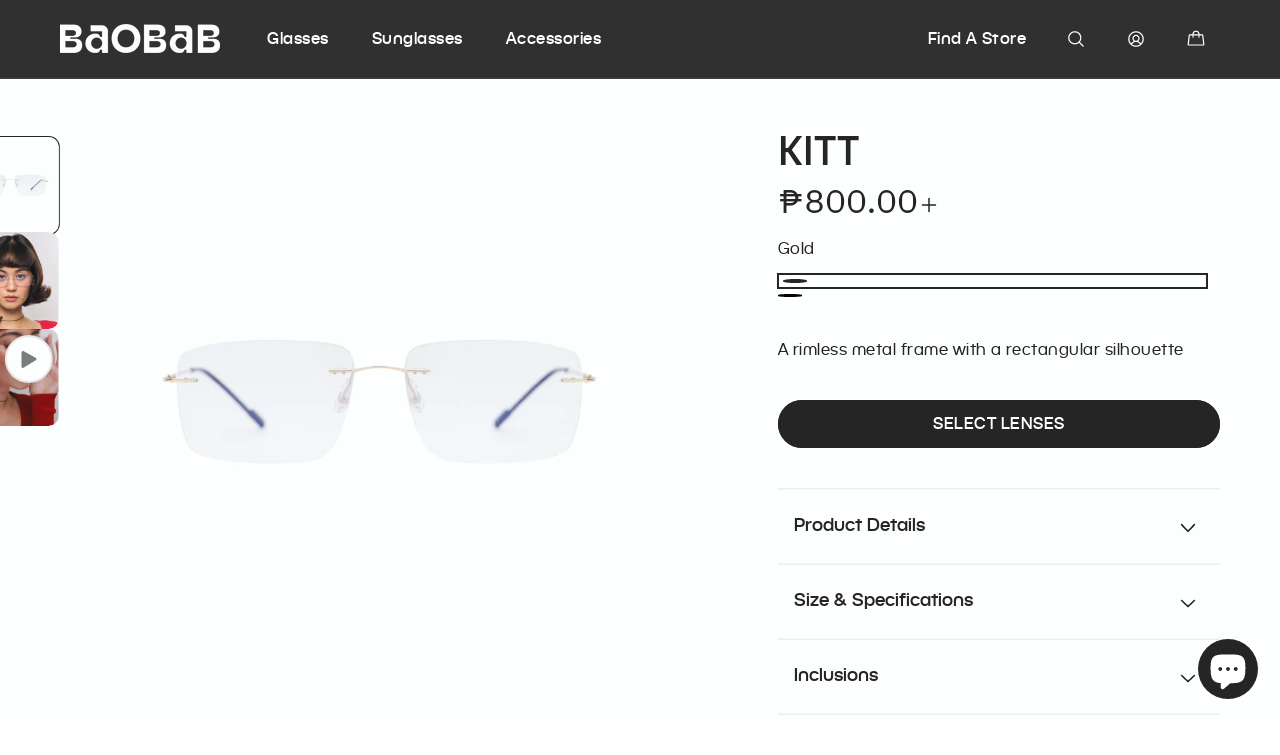

--- FILE ---
content_type: text/html; charset=utf-8
request_url: https://baobabeyewear.com/products/kitt
body_size: 52634
content:
<!doctype html>
<html class="js" lang="en">
  <head>
    <!-- Google Tag Manager -->
      <script>(function(w,d,s,l,i){w[l]=w[l]||[];w[l].push({'gtm.start':
      new Date().getTime(),event:'gtm.js'});var f=d.getElementsByTagName(s)[0],
      j=d.createElement(s),dl=l!='dataLayer'?'&l='+l:'';j.async=true;j.src=
      'https://www.googletagmanager.com/gtm.js?id='+i+dl;f.parentNode.insertBefore(j,f);
      })(window,document,'script','dataLayer','GTM-KSHPB8GN');</script>
    <!-- End Google Tag Manager -->
    <!-- Google Tag Manager (noscript) -->
      <noscript><iframe src="https://www.googletagmanager.com/ns.html?id=GTM-KSHPB8GN"
      height="0" width="0" style="display:none;visibility:hidden"></iframe></noscript>
    <!-- End Google Tag Manager (noscript) -->

    <!-- Google tag (gtag.js) --> 
    <script async src="https://www.googletagmanager.com/gtag/js?id=AW-10969564916"></script> 
    <script> window.dataLayer = window.dataLayer || []; function gtag(){dataLayer.push(arguments);} gtag('js', new Date()); gtag('config', 'AW-10969564916'); </script>
    <meta name="facebook-domain-verification" content="iz1svwc1xaszrgcci1qofr5bmoz69m" />
    <meta charset="utf-8">
    <meta http-equiv="X-UA-Compatible" content="IE=edge">
    <meta name="viewport" content="width=device-width,initial-scale=1">
    <meta name="theme-color" content="">
    <link rel="canonical" href="https://baobabeyewear.com/products/kitt">

    
<link rel="icon" type="image/png" href="//baobabeyewear.com/cdn/shop/files/BAOBAB_ICON_3c438ade-d14c-46c7-b705-269d6076960d.svg?crop=center&height=32&v=1747830395&width=32"><link rel="preconnect" href="https://fonts.shopifycdn.com" crossorigin><title>
      KITT
 &ndash; baobabeyewear</title>

    
      <meta name="description" content="A rimless metal frame with a rectangular silhouette">
    

    

<meta property="og:site_name" content="baobabeyewear">
<meta property="og:url" content="https://baobabeyewear.com/products/kitt">
<meta property="og:title" content="KITT">
<meta property="og:type" content="product">
<meta property="og:description" content="A rimless metal frame with a rectangular silhouette"><meta property="og:image" content="http://baobabeyewear.com/cdn/shop/files/KITT_in_Gold_Front.webp?v=1758175752">
  <meta property="og:image:secure_url" content="https://baobabeyewear.com/cdn/shop/files/KITT_in_Gold_Front.webp?v=1758175752">
  <meta property="og:image:width" content="4501">
  <meta property="og:image:height" content="4501"><meta property="og:price:amount" content="800.00">
  <meta property="og:price:currency" content="PHP"><meta name="twitter:site" content="@https://x.com/baobabeyewear"><meta name="twitter:card" content="summary_large_image">
<meta name="twitter:title" content="KITT">
<meta name="twitter:description" content="A rimless metal frame with a rectangular silhouette">


    <script src="//baobabeyewear.com/cdn/shop/t/25/assets/constants.js?v=132983761750457495441741160325" defer="defer"></script>
    <script src="//baobabeyewear.com/cdn/shop/t/25/assets/pubsub.js?v=25310214064522200911741160326" defer="defer"></script>
    <script src="//baobabeyewear.com/cdn/shop/t/25/assets/global.js?v=171168117586917196061747042454" defer="defer"></script>
    <script src="//baobabeyewear.com/cdn/shop/t/25/assets/details-disclosure.js?v=13653116266235556501741160325" defer="defer"></script>
    <script src="//baobabeyewear.com/cdn/shop/t/25/assets/details-modal.js?v=25581673532751508451741160325" defer="defer"></script>
    <script src="//baobabeyewear.com/cdn/shop/t/25/assets/search-form.js?v=133129549252120666541741160326" defer="defer"></script><script src="//baobabeyewear.com/cdn/shop/t/25/assets/animations.js?v=88693664871331136111741160324" defer="defer"></script><script>window.performance && window.performance.mark && window.performance.mark('shopify.content_for_header.start');</script><meta name="google-site-verification" content="O49DNPdmZfgk41Xj-FQj3n26RIc9YS_xk80jErq9vGw">
<meta id="shopify-digital-wallet" name="shopify-digital-wallet" content="/63057461481/digital_wallets/dialog">
<link rel="alternate" hreflang="x-default" href="https://baobabeyewear.com/products/kitt">
<link rel="alternate" hreflang="en" href="https://baobabeyewear.com/products/kitt">
<link rel="alternate" hreflang="en-AU" href="https://baobabeyewear.com/en-au/products/kitt">
<link rel="alternate" hreflang="en-CA" href="https://baobabeyewear.com/en-ca/products/kitt">
<link rel="alternate" hreflang="en-FR" href="https://baobabeyewear.com/en-fr/products/kitt">
<link rel="alternate" hreflang="en-DE" href="https://baobabeyewear.com/en-de/products/kitt">
<link rel="alternate" hreflang="en-HK" href="https://baobabeyewear.com/en-hk/products/kitt">
<link rel="alternate" hreflang="en-ID" href="https://baobabeyewear.com/en-id/products/kitt">
<link rel="alternate" hreflang="en-IT" href="https://baobabeyewear.com/en-it/products/kitt">
<link rel="alternate" hreflang="en-JP" href="https://baobabeyewear.com/en-jp/products/kitt">
<link rel="alternate" hreflang="en-MY" href="https://baobabeyewear.com/en-my/products/kitt">
<link rel="alternate" hreflang="en-NL" href="https://baobabeyewear.com/en-nl/products/kitt">
<link rel="alternate" hreflang="en-NZ" href="https://baobabeyewear.com/en-nz/products/kitt">
<link rel="alternate" hreflang="en-NO" href="https://baobabeyewear.com/en-no/products/kitt">
<link rel="alternate" hreflang="en-SA" href="https://baobabeyewear.com/en-sa/products/kitt">
<link rel="alternate" hreflang="en-SG" href="https://baobabeyewear.com/en-sg/products/kitt">
<link rel="alternate" hreflang="en-TH" href="https://baobabeyewear.com/en-th/products/kitt">
<link rel="alternate" hreflang="en-TR" href="https://baobabeyewear.com/en-tr/products/kitt">
<link rel="alternate" hreflang="en-AE" href="https://baobabeyewear.com/en-ae/products/kitt">
<link rel="alternate" hreflang="en-GB" href="https://baobabeyewear.com/en-gb/products/kitt">
<link rel="alternate" hreflang="en-US" href="https://baobabeyewear.com/en-us/products/kitt">
<link rel="alternate" type="application/json+oembed" href="https://baobabeyewear.com/products/kitt.oembed">
<script async="async" src="/checkouts/internal/preloads.js?locale=en-PH"></script>
<script id="shopify-features" type="application/json">{"accessToken":"f8c94842980b152ff0cb4f93f28f6065","betas":["rich-media-storefront-analytics"],"domain":"baobabeyewear.com","predictiveSearch":true,"shopId":63057461481,"locale":"en"}</script>
<script>var Shopify = Shopify || {};
Shopify.shop = "baobabeyewearph.myshopify.com";
Shopify.locale = "en";
Shopify.currency = {"active":"PHP","rate":"1.0"};
Shopify.country = "PH";
Shopify.theme = {"name":"Dawn - Aji Revamp","id":147523305705,"schema_name":"Dawn","schema_version":"15.3.0","theme_store_id":887,"role":"main"};
Shopify.theme.handle = "null";
Shopify.theme.style = {"id":null,"handle":null};
Shopify.cdnHost = "baobabeyewear.com/cdn";
Shopify.routes = Shopify.routes || {};
Shopify.routes.root = "/";</script>
<script type="module">!function(o){(o.Shopify=o.Shopify||{}).modules=!0}(window);</script>
<script>!function(o){function n(){var o=[];function n(){o.push(Array.prototype.slice.apply(arguments))}return n.q=o,n}var t=o.Shopify=o.Shopify||{};t.loadFeatures=n(),t.autoloadFeatures=n()}(window);</script>
<script id="shop-js-analytics" type="application/json">{"pageType":"product"}</script>
<script defer="defer" async type="module" src="//baobabeyewear.com/cdn/shopifycloud/shop-js/modules/v2/client.init-shop-cart-sync_BT-GjEfc.en.esm.js"></script>
<script defer="defer" async type="module" src="//baobabeyewear.com/cdn/shopifycloud/shop-js/modules/v2/chunk.common_D58fp_Oc.esm.js"></script>
<script defer="defer" async type="module" src="//baobabeyewear.com/cdn/shopifycloud/shop-js/modules/v2/chunk.modal_xMitdFEc.esm.js"></script>
<script type="module">
  await import("//baobabeyewear.com/cdn/shopifycloud/shop-js/modules/v2/client.init-shop-cart-sync_BT-GjEfc.en.esm.js");
await import("//baobabeyewear.com/cdn/shopifycloud/shop-js/modules/v2/chunk.common_D58fp_Oc.esm.js");
await import("//baobabeyewear.com/cdn/shopifycloud/shop-js/modules/v2/chunk.modal_xMitdFEc.esm.js");

  window.Shopify.SignInWithShop?.initShopCartSync?.({"fedCMEnabled":true,"windoidEnabled":true});

</script>
<script>(function() {
  var isLoaded = false;
  function asyncLoad() {
    if (isLoaded) return;
    isLoaded = true;
    var urls = ["https:\/\/cdn.shopify.com\/s\/files\/1\/0630\/5746\/1481\/t\/17\/assets\/globo.options.init.js?v=1650141561\u0026shop=baobabeyewearph.myshopify.com","https:\/\/live.bb.eight-cdn.com\/script.js?shop=baobabeyewearph.myshopify.com","https:\/\/snts-app.herokuapp.com\/get_script\/32727a5c2efc11ee9789c2fe27ee133f.js?shop=baobabeyewearph.myshopify.com"];
    for (var i = 0; i < urls.length; i++) {
      var s = document.createElement('script');
      s.type = 'text/javascript';
      s.async = true;
      s.src = urls[i];
      var x = document.getElementsByTagName('script')[0];
      x.parentNode.insertBefore(s, x);
    }
  };
  if(window.attachEvent) {
    window.attachEvent('onload', asyncLoad);
  } else {
    window.addEventListener('load', asyncLoad, false);
  }
})();</script>
<script id="__st">var __st={"a":63057461481,"offset":28800,"reqid":"de03b923-d597-45ff-ba92-021609b801a6-1769300175","pageurl":"baobabeyewear.com\/products\/kitt","u":"99d41c65730e","p":"product","rtyp":"product","rid":7754286170345};</script>
<script>window.ShopifyPaypalV4VisibilityTracking = true;</script>
<script id="captcha-bootstrap">!function(){'use strict';const t='contact',e='account',n='new_comment',o=[[t,t],['blogs',n],['comments',n],[t,'customer']],c=[[e,'customer_login'],[e,'guest_login'],[e,'recover_customer_password'],[e,'create_customer']],r=t=>t.map((([t,e])=>`form[action*='/${t}']:not([data-nocaptcha='true']) input[name='form_type'][value='${e}']`)).join(','),a=t=>()=>t?[...document.querySelectorAll(t)].map((t=>t.form)):[];function s(){const t=[...o],e=r(t);return a(e)}const i='password',u='form_key',d=['recaptcha-v3-token','g-recaptcha-response','h-captcha-response',i],f=()=>{try{return window.sessionStorage}catch{return}},m='__shopify_v',_=t=>t.elements[u];function p(t,e,n=!1){try{const o=window.sessionStorage,c=JSON.parse(o.getItem(e)),{data:r}=function(t){const{data:e,action:n}=t;return t[m]||n?{data:e,action:n}:{data:t,action:n}}(c);for(const[e,n]of Object.entries(r))t.elements[e]&&(t.elements[e].value=n);n&&o.removeItem(e)}catch(o){console.error('form repopulation failed',{error:o})}}const l='form_type',E='cptcha';function T(t){t.dataset[E]=!0}const w=window,h=w.document,L='Shopify',v='ce_forms',y='captcha';let A=!1;((t,e)=>{const n=(g='f06e6c50-85a8-45c8-87d0-21a2b65856fe',I='https://cdn.shopify.com/shopifycloud/storefront-forms-hcaptcha/ce_storefront_forms_captcha_hcaptcha.v1.5.2.iife.js',D={infoText:'Protected by hCaptcha',privacyText:'Privacy',termsText:'Terms'},(t,e,n)=>{const o=w[L][v],c=o.bindForm;if(c)return c(t,g,e,D).then(n);var r;o.q.push([[t,g,e,D],n]),r=I,A||(h.body.append(Object.assign(h.createElement('script'),{id:'captcha-provider',async:!0,src:r})),A=!0)});var g,I,D;w[L]=w[L]||{},w[L][v]=w[L][v]||{},w[L][v].q=[],w[L][y]=w[L][y]||{},w[L][y].protect=function(t,e){n(t,void 0,e),T(t)},Object.freeze(w[L][y]),function(t,e,n,w,h,L){const[v,y,A,g]=function(t,e,n){const i=e?o:[],u=t?c:[],d=[...i,...u],f=r(d),m=r(i),_=r(d.filter((([t,e])=>n.includes(e))));return[a(f),a(m),a(_),s()]}(w,h,L),I=t=>{const e=t.target;return e instanceof HTMLFormElement?e:e&&e.form},D=t=>v().includes(t);t.addEventListener('submit',(t=>{const e=I(t);if(!e)return;const n=D(e)&&!e.dataset.hcaptchaBound&&!e.dataset.recaptchaBound,o=_(e),c=g().includes(e)&&(!o||!o.value);(n||c)&&t.preventDefault(),c&&!n&&(function(t){try{if(!f())return;!function(t){const e=f();if(!e)return;const n=_(t);if(!n)return;const o=n.value;o&&e.removeItem(o)}(t);const e=Array.from(Array(32),(()=>Math.random().toString(36)[2])).join('');!function(t,e){_(t)||t.append(Object.assign(document.createElement('input'),{type:'hidden',name:u})),t.elements[u].value=e}(t,e),function(t,e){const n=f();if(!n)return;const o=[...t.querySelectorAll(`input[type='${i}']`)].map((({name:t})=>t)),c=[...d,...o],r={};for(const[a,s]of new FormData(t).entries())c.includes(a)||(r[a]=s);n.setItem(e,JSON.stringify({[m]:1,action:t.action,data:r}))}(t,e)}catch(e){console.error('failed to persist form',e)}}(e),e.submit())}));const S=(t,e)=>{t&&!t.dataset[E]&&(n(t,e.some((e=>e===t))),T(t))};for(const o of['focusin','change'])t.addEventListener(o,(t=>{const e=I(t);D(e)&&S(e,y())}));const B=e.get('form_key'),M=e.get(l),P=B&&M;t.addEventListener('DOMContentLoaded',(()=>{const t=y();if(P)for(const e of t)e.elements[l].value===M&&p(e,B);[...new Set([...A(),...v().filter((t=>'true'===t.dataset.shopifyCaptcha))])].forEach((e=>S(e,t)))}))}(h,new URLSearchParams(w.location.search),n,t,e,['guest_login'])})(!0,!0)}();</script>
<script integrity="sha256-4kQ18oKyAcykRKYeNunJcIwy7WH5gtpwJnB7kiuLZ1E=" data-source-attribution="shopify.loadfeatures" defer="defer" src="//baobabeyewear.com/cdn/shopifycloud/storefront/assets/storefront/load_feature-a0a9edcb.js" crossorigin="anonymous"></script>
<script data-source-attribution="shopify.dynamic_checkout.dynamic.init">var Shopify=Shopify||{};Shopify.PaymentButton=Shopify.PaymentButton||{isStorefrontPortableWallets:!0,init:function(){window.Shopify.PaymentButton.init=function(){};var t=document.createElement("script");t.src="https://baobabeyewear.com/cdn/shopifycloud/portable-wallets/latest/portable-wallets.en.js",t.type="module",document.head.appendChild(t)}};
</script>
<script data-source-attribution="shopify.dynamic_checkout.buyer_consent">
  function portableWalletsHideBuyerConsent(e){var t=document.getElementById("shopify-buyer-consent"),n=document.getElementById("shopify-subscription-policy-button");t&&n&&(t.classList.add("hidden"),t.setAttribute("aria-hidden","true"),n.removeEventListener("click",e))}function portableWalletsShowBuyerConsent(e){var t=document.getElementById("shopify-buyer-consent"),n=document.getElementById("shopify-subscription-policy-button");t&&n&&(t.classList.remove("hidden"),t.removeAttribute("aria-hidden"),n.addEventListener("click",e))}window.Shopify?.PaymentButton&&(window.Shopify.PaymentButton.hideBuyerConsent=portableWalletsHideBuyerConsent,window.Shopify.PaymentButton.showBuyerConsent=portableWalletsShowBuyerConsent);
</script>
<script data-source-attribution="shopify.dynamic_checkout.cart.bootstrap">document.addEventListener("DOMContentLoaded",(function(){function t(){return document.querySelector("shopify-accelerated-checkout-cart, shopify-accelerated-checkout")}if(t())Shopify.PaymentButton.init();else{new MutationObserver((function(e,n){t()&&(Shopify.PaymentButton.init(),n.disconnect())})).observe(document.body,{childList:!0,subtree:!0})}}));
</script>
<script id="sections-script" data-sections="header" defer="defer" src="//baobabeyewear.com/cdn/shop/t/25/compiled_assets/scripts.js?v=14402"></script>
<script>window.performance && window.performance.mark && window.performance.mark('shopify.content_for_header.end');</script>


    <style data-shopify>
      @font-face {
  font-family: Assistant;
  font-weight: 400;
  font-style: normal;
  font-display: swap;
  src: url("//baobabeyewear.com/cdn/fonts/assistant/assistant_n4.9120912a469cad1cc292572851508ca49d12e768.woff2") format("woff2"),
       url("//baobabeyewear.com/cdn/fonts/assistant/assistant_n4.6e9875ce64e0fefcd3f4446b7ec9036b3ddd2985.woff") format("woff");
}

      @font-face {
  font-family: Assistant;
  font-weight: 700;
  font-style: normal;
  font-display: swap;
  src: url("//baobabeyewear.com/cdn/fonts/assistant/assistant_n7.bf44452348ec8b8efa3aa3068825305886b1c83c.woff2") format("woff2"),
       url("//baobabeyewear.com/cdn/fonts/assistant/assistant_n7.0c887fee83f6b3bda822f1150b912c72da0f7b64.woff") format("woff");
}

      
      
      @font-face {
  font-family: Assistant;
  font-weight: 400;
  font-style: normal;
  font-display: swap;
  src: url("//baobabeyewear.com/cdn/fonts/assistant/assistant_n4.9120912a469cad1cc292572851508ca49d12e768.woff2") format("woff2"),
       url("//baobabeyewear.com/cdn/fonts/assistant/assistant_n4.6e9875ce64e0fefcd3f4446b7ec9036b3ddd2985.woff") format("woff");
}


      
        :root,
        .color-scheme-1 {
          --color-background: 255,255,255;
        
          --gradient-background: #ffffff;
        

        

        --color-foreground: 37,37,37;
        --color-background-contrast: 191,191,191;
        --color-shadow: 37,37,37;
        --color-button: 37,37,37;
        --color-button-text: 255,255,255;
        --color-secondary-button: 255,255,255;
        --color-secondary-button-text: 37,37,37;
        --color-secondary-button-hover-text: 37,37,37;
        --color-link: 37,37,;
        --color-badge-foreground: 37,37,37;
        --color-badge-background: 255,255,255;
        --color-badge-border: 37,37,37;
        --payment-terms-background-color: rgb(255 255 255);
      }
      
        
        .color-scheme-2 {
          --color-background: 253,255,255;
        
          --gradient-background: #fdffff;
        

        

        --color-foreground: 37,37,37;
        --color-background-contrast: 126,255,255;
        --color-shadow: 37,37,37;
        --color-button: 37,37,37;
        --color-button-text: 255,255,255;
        --color-secondary-button: 253,255,255;
        --color-secondary-button-text: 37,37,37;
        --color-secondary-button-hover-text: 37,37,37;
        --color-link: 37,37,;
        --color-badge-foreground: 37,37,37;
        --color-badge-background: 253,255,255;
        --color-badge-border: 37,37,37;
        --payment-terms-background-color: rgb(253 255 255);
      }
      
        
        .color-scheme-3 {
          --color-background: 37,37,37;
        
          --gradient-background: #252525;
        

        

        --color-foreground: 255,255,255;
        --color-background-contrast: 50,50,50;
        --color-shadow: 37,37,37;
        --color-button: 255,255,255;
        --color-button-text: 37,37,37;
        --color-secondary-button: 37,37,37;
        --color-secondary-button-text: 255,255,255;
        --color-secondary-button-hover-text: 255,255,255;
        --color-link: 255,255,;
        --color-badge-foreground: 255,255,255;
        --color-badge-background: 37,37,37;
        --color-badge-border: 255,255,255;
        --payment-terms-background-color: rgb(37 37 37);
      }
      
        
        .color-scheme-4 {
          --color-background: 37,37,37;
        
          --gradient-background: #252525;
        

        

        --color-foreground: 255,255,255;
        --color-background-contrast: 50,50,50;
        --color-shadow: 255,255,255;
        --color-button: 37,37,37;
        --color-button-text: 255,255,255;
        --color-secondary-button: 37,37,37;
        --color-secondary-button-text: 255,255,255;
        --color-secondary-button-hover-text: 37,37,37;
        --color-link: 255,255,;
        --color-badge-foreground: 255,255,255;
        --color-badge-background: 37,37,37;
        --color-badge-border: 255,255,255;
        --payment-terms-background-color: rgb(37 37 37);
      }
      
        
        .color-scheme-5 {
          --color-background: 240,45,62;
        
          --gradient-background: #f02d3e;
        

        

        --color-foreground: 255,255,255;
        --color-background-contrast: 147,10,22;
        --color-shadow: 240,45,62;
        --color-button: 240,45,62;
        --color-button-text: 255,255,255;
        --color-secondary-button: 240,45,62;
        --color-secondary-button-text: 255,255,255;
        --color-secondary-button-hover-text: 240,45,62;
        --color-link: 255,255,;
        --color-badge-foreground: 255,255,255;
        --color-badge-background: 240,45,62;
        --color-badge-border: 255,255,255;
        --payment-terms-background-color: rgb(240 45 62);
      }
      
        
        .color-scheme-1503ceef-07fb-4237-a0fb-06af9fb003d4 {
          --color-background: 255,255,255;
        
          --gradient-background: #ffffff;
        

        

        --color-foreground: 37,37,37;
        --color-background-contrast: 191,191,191;
        --color-shadow: 18,18,18;
        --color-button: 127,110,255;
        --color-button-text: 255,255,255;
        --color-secondary-button: 255,255,255;
        --color-secondary-button-text: 18,18,18;
        --color-secondary-button-hover-text: 127,110,255;
        --color-link: 37,37,;
        --color-badge-foreground: 37,37,37;
        --color-badge-background: 255,255,255;
        --color-badge-border: 37,37,37;
        --payment-terms-background-color: rgb(255 255 255);
      }
      
        
        .color-scheme-ce0144e1-a175-462b-beef-62d15c280165 {
          --color-background: 169,213,251;
        
          --gradient-background: #a9d5fb;
        

        

        --color-foreground: 37,37,37;
        --color-background-contrast: 47,154,245;
        --color-shadow: 18,18,18;
        --color-button: 127,110,255;
        --color-button-text: 37,37,37;
        --color-secondary-button: 169,213,251;
        --color-secondary-button-text: 18,18,18;
        --color-secondary-button-hover-text: 127,110,255;
        --color-link: 37,37,;
        --color-badge-foreground: 37,37,37;
        --color-badge-background: 169,213,251;
        --color-badge-border: 37,37,37;
        --payment-terms-background-color: rgb(169 213 251);
      }
      
        
        .color-scheme-58c8be78-0f7d-4d1d-be41-60926b032534 {
          --color-background: 253,255,255;
        
          --gradient-background: #fdffff;
        

        

        --color-foreground: 255,255,255;
        --color-background-contrast: 126,255,255;
        --color-shadow: 255,255,255;
        --color-button: 37,37,37;
        --color-button-text: 255,255,255;
        --color-secondary-button: 253,255,255;
        --color-secondary-button-text: 255,255,255;
        --color-secondary-button-hover-text: 37,37,37;
        --color-link: 255,255,;
        --color-badge-foreground: 255,255,255;
        --color-badge-background: 253,255,255;
        --color-badge-border: 255,255,255;
        --payment-terms-background-color: rgb(253 255 255);
      }
      
        
        .color-scheme-d8607392-571c-47b8-86c9-38a634089daa {
          --color-background: 255,255,255;
        
          --gradient-background: #ffffff;
        

        

        --color-foreground: 37,37,37;
        --color-background-contrast: 191,191,191;
        --color-shadow: 37,37,37;
        --color-button: 255,255,255;
        --color-button-text: 37,37,37;
        --color-secondary-button: 255,255,255;
        --color-secondary-button-text: 37,37,37;
        --color-secondary-button-hover-text: 255,255,255;
        --color-link: 37,37,;
        --color-badge-foreground: 37,37,37;
        --color-badge-background: 255,255,255;
        --color-badge-border: 37,37,37;
        --payment-terms-background-color: rgb(255 255 255);
      }
      
        
        .color-scheme-6e5e9ebb-a77b-469b-869d-662c30001088 {
          --color-background: 84,170,247;
        
          --gradient-background: #54aaf7;
        

        

        --color-foreground: 255,255,255;
        --color-background-contrast: 9,107,194;
        --color-shadow: 37,37,37;
        --color-button: 84,170,247;
        --color-button-text: 84,170,247;
        --color-secondary-button: 84,170,247;
        --color-secondary-button-text: 37,37,37;
        --color-secondary-button-hover-text: 84,170,247;
        --color-link: 255,255,;
        --color-badge-foreground: 255,255,255;
        --color-badge-background: 84,170,247;
        --color-badge-border: 255,255,255;
        --payment-terms-background-color: rgb(84 170 247);
      }
      
        
        .color-scheme-628b070d-2486-4d08-a8a0-c44d5c09205f {
          --color-background: 232,235,235;
        
          --gradient-background: #e8ebeb;
        

        

        --color-foreground: 37,37,37;
        --color-background-contrast: 164,176,176;
        --color-shadow: 37,37,37;
        --color-button: 255,255,255;
        --color-button-text: 37,37,37;
        --color-secondary-button: 232,235,235;
        --color-secondary-button-text: 255,255,255;
        --color-secondary-button-hover-text: 255,255,255;
        --color-link: 37,37,;
        --color-badge-foreground: 37,37,37;
        --color-badge-background: 232,235,235;
        --color-badge-border: 37,37,37;
        --payment-terms-background-color: rgb(232 235 235);
      }
      
        
        .color-scheme-2f49c979-4a9b-45d9-bfe0-27fc5be1b70f {
          --color-background: 250,255,253;
        
          --gradient-background: #fafffd;
        

        

        --color-foreground: 37,37,37;
        --color-background-contrast: 123,255,202;
        --color-shadow: 37,37,37;
        --color-button: 37,37,37;
        --color-button-text: 255,255,255;
        --color-secondary-button: 250,255,253;
        --color-secondary-button-text: 37,37,37;
        --color-secondary-button-hover-text: 37,37,37;
        --color-link: 37,37,;
        --color-badge-foreground: 37,37,37;
        --color-badge-background: 250,255,253;
        --color-badge-border: 37,37,37;
        --payment-terms-background-color: rgb(250 255 253);
      }
      
        
        .color-scheme-e62dea90-49f4-429a-825e-f251d8cd908c {
          --color-background: 241,241,241;
        
          --gradient-background: #f1f1f1;
        

        

        --color-foreground: 125,125,125;
        --color-background-contrast: 177,177,177;
        --color-shadow: 37,37,37;
        --color-button: 37,37,37;
        --color-button-text: 255,255,255;
        --color-secondary-button: 241,241,241;
        --color-secondary-button-text: 37,37,37;
        --color-secondary-button-hover-text: 37,37,37;
        --color-link: 125,125,;
        --color-badge-foreground: 125,125,125;
        --color-badge-background: 241,241,241;
        --color-badge-border: 125,125,125;
        --payment-terms-background-color: rgb(241 241 241);
      }
      
        
        .color-scheme-a500deff-a8f4-45ee-9ad3-0039ff230628 {
          --color-background: 255,255,255;
        
          --gradient-background: linear-gradient(217deg, rgba(250, 214, 219, 1) 15%, rgba(252, 212, 218, 1) 31%, rgba(205, 206, 253, 1) 52%, rgba(250, 248, 255, 1) 79%);
        

        

        --color-foreground: 37,37,37;
        --color-background-contrast: 191,191,191;
        --color-shadow: 37,37,37;
        --color-button: 37,37,37;
        --color-button-text: 255,255,255;
        --color-secondary-button: 255,255,255;
        --color-secondary-button-text: 37,37,37;
        --color-secondary-button-hover-text: 37,37,37;
        --color-link: 37,37,;
        --color-badge-foreground: 37,37,37;
        --color-badge-background: 255,255,255;
        --color-badge-border: 37,37,37;
        --payment-terms-background-color: rgb(255 255 255);
      }
      
        
        .color-scheme-20933e03-8af2-496f-95d9-b1fe74dda3d2 {
          --color-background: 241,241,241;
        
          --gradient-background: #f1f1f1;
        

        

        --color-foreground: 37,37,37;
        --color-background-contrast: 177,177,177;
        --color-shadow: 37,37,37;
        --color-button: 37,37,37;
        --color-button-text: 255,255,255;
        --color-secondary-button: 241,241,241;
        --color-secondary-button-text: 37,37,37;
        --color-secondary-button-hover-text: 37,37,37;
        --color-link: 37,37,;
        --color-badge-foreground: 37,37,37;
        --color-badge-background: 241,241,241;
        --color-badge-border: 37,37,37;
        --payment-terms-background-color: rgb(241 241 241);
      }
      
        
        .color-scheme-6aae482c-665d-48ad-8670-89e1e59b90a7 {
          --color-background: 255,255,255;
        
          --gradient-background: linear-gradient(30deg, rgba(251, 252, 255, 1) 31%, rgba(247, 247, 252, 1) 54%, rgba(237, 234, 250, 1) 76%, rgba(224, 231, 255, 1) 91%);
        

        

        --color-foreground: 37,37,37;
        --color-background-contrast: 191,191,191;
        --color-shadow: 37,37,37;
        --color-button: 37,37,37;
        --color-button-text: 255,255,255;
        --color-secondary-button: 255,255,255;
        --color-secondary-button-text: 37,37,37;
        --color-secondary-button-hover-text: 37,37,37;
        --color-link: 37,37,;
        --color-badge-foreground: 37,37,37;
        --color-badge-background: 255,255,255;
        --color-badge-border: 37,37,37;
        --payment-terms-background-color: rgb(255 255 255);
      }
      
        
        .color-scheme-6ec1497c-5fb5-40a4-b1a2-9e706dc9f93b {
          --color-background: 255,255,255;
        
          --gradient-background: #ffffff;
        

        

        --color-foreground: 37,37,37;
        --color-background-contrast: 191,191,191;
        --color-shadow: 37,37,37;
        --color-button: 255,255,255;
        --color-button-text: 37,37,37;
        --color-secondary-button: 255,255,255;
        --color-secondary-button-text: 255,255,255;
        --color-secondary-button-hover-text: 255,255,255;
        --color-link: 37,37,;
        --color-badge-foreground: 37,37,37;
        --color-badge-background: 255,255,255;
        --color-badge-border: 37,37,37;
        --payment-terms-background-color: rgb(255 255 255);
      }
      
        
        .color-scheme-fc1cb393-9988-4275-98d7-0925b64a0d77 {
          --color-background: 215,210,255;
        
          --gradient-background: #d7d2ff;
        

        

        --color-foreground: 37,37,37;
        --color-background-contrast: 102,83,255;
        --color-shadow: 37,37,37;
        --color-button: 37,37,37;
        --color-button-text: 255,255,255;
        --color-secondary-button: 215,210,255;
        --color-secondary-button-text: 37,37,37;
        --color-secondary-button-hover-text: 37,37,37;
        --color-link: 37,37,;
        --color-badge-foreground: 37,37,37;
        --color-badge-background: 215,210,255;
        --color-badge-border: 37,37,37;
        --payment-terms-background-color: rgb(215 210 255);
      }
      
        
        .color-scheme-54797ceb-33e9-44c4-82f0-c3707ddae48f {
          --color-background: 84,170,247;
        
          --gradient-background: #54aaf7;
        

        

        --color-foreground: 253,255,255;
        --color-background-contrast: 9,107,194;
        --color-shadow: 37,37,37;
        --color-button: 84,170,247;
        --color-button-text: 255,255,255;
        --color-secondary-button: 84,170,247;
        --color-secondary-button-text: 84,170,247;
        --color-secondary-button-hover-text: 84,170,247;
        --color-link: 253,255,;
        --color-badge-foreground: 253,255,255;
        --color-badge-background: 84,170,247;
        --color-badge-border: 253,255,255;
        --payment-terms-background-color: rgb(84 170 247);
      }
      
        
        .color-scheme-54b05d69-5062-44b4-bdc6-c9bd18e84501 {
          --color-background: 255,255,255;
        
          --gradient-background: #ffffff;
        

        

        --color-foreground: 37,37,37;
        --color-background-contrast: 191,191,191;
        --color-shadow: 37,37,37;
        --color-button: 255,255,255;
        --color-button-text: 255,255,255;
        --color-secondary-button: 255,255,255;
        --color-secondary-button-text: 37,37,37;
        --color-secondary-button-hover-text: 255,255,255;
        --color-link: 37,37,;
        --color-badge-foreground: 37,37,37;
        --color-badge-background: 255,255,255;
        --color-badge-border: 37,37,37;
        --payment-terms-background-color: rgb(255 255 255);
      }
      
        
        .color-scheme-8727a5e7-8d46-4318-b35a-917e25933c2d {
          --color-background: 37,37,37;
        
          --gradient-background: #252525;
        

        

        --color-foreground: 253,255,255;
        --color-background-contrast: 50,50,50;
        --color-shadow: 37,37,37;
        --color-button: 253,255,255;
        --color-button-text: 0,0,0;
        --color-secondary-button: 37,37,37;
        --color-secondary-button-text: 37,37,37;
        --color-secondary-button-hover-text: 253,255,255;
        --color-link: 253,255,;
        --color-badge-foreground: 253,255,255;
        --color-badge-background: 37,37,37;
        --color-badge-border: 253,255,255;
        --payment-terms-background-color: rgb(37 37 37);
      }
      

      body, .color-scheme-1, .color-scheme-2, .color-scheme-3, .color-scheme-4, .color-scheme-5, .color-scheme-1503ceef-07fb-4237-a0fb-06af9fb003d4, .color-scheme-ce0144e1-a175-462b-beef-62d15c280165, .color-scheme-58c8be78-0f7d-4d1d-be41-60926b032534, .color-scheme-d8607392-571c-47b8-86c9-38a634089daa, .color-scheme-6e5e9ebb-a77b-469b-869d-662c30001088, .color-scheme-628b070d-2486-4d08-a8a0-c44d5c09205f, .color-scheme-2f49c979-4a9b-45d9-bfe0-27fc5be1b70f, .color-scheme-e62dea90-49f4-429a-825e-f251d8cd908c, .color-scheme-a500deff-a8f4-45ee-9ad3-0039ff230628, .color-scheme-20933e03-8af2-496f-95d9-b1fe74dda3d2, .color-scheme-6aae482c-665d-48ad-8670-89e1e59b90a7, .color-scheme-6ec1497c-5fb5-40a4-b1a2-9e706dc9f93b, .color-scheme-fc1cb393-9988-4275-98d7-0925b64a0d77, .color-scheme-54797ceb-33e9-44c4-82f0-c3707ddae48f, .color-scheme-54b05d69-5062-44b4-bdc6-c9bd18e84501, .color-scheme-8727a5e7-8d46-4318-b35a-917e25933c2d {
        color: rgba(var(--color-foreground), 1);
        background-color: rgb(var(--color-background));
      }

      :root {
        --font-body-family: "BC Novatica", sans-serif;
        --font-body-style: normal;
        --font-body-weight: 400;
        --font-body-weight-bold: 700;

        --font-heading-family: "Karelia", sans-serif;
        --font-heading-style: normal;
        --font-heading-weight: 500;

        --font-body-scale: 1.0;
        --font-heading-scale: 1.0;

        --media-padding: px;
        --media-border-opacity: 0.05;
        --media-border-width: 0px;
        --media-radius: 10px;
        --media-shadow-opacity: 0.0;
        --media-shadow-horizontal-offset: 0px;
        --media-shadow-vertical-offset: 4px;
        --media-shadow-blur-radius: 5px;
        --media-shadow-visible: 0;

        --page-width: 115rem;
        --page-width-margin: 0rem;

        --product-card-image-padding: 0.0rem;
        --product-card-corner-radius: 0.625rem;
        --product-card-text-alignment: left;
        --product-card-border-width: 0.0rem;
        --product-card-border-opacity: 0.1;
        --product-card-shadow-opacity: 0.05;
        --product-card-shadow-visible: 1;
        --product-card-shadow-horizontal-offset: 0.0rem;
        --product-card-shadow-vertical-offset: 0.625rem;
        --product-card-shadow-blur-radius: 0.9375rem;

        --collection-card-image-padding: 0.0rem;
        --collection-card-corner-radius: 1.25rem;
        --collection-card-text-alignment: left;
        --collection-card-border-width: 0.0rem;
        --collection-card-border-opacity: 0.1;
        --collection-card-shadow-opacity: 0.0;
        --collection-card-shadow-visible: 0;
        --collection-card-shadow-horizontal-offset: 0.0rem;
        --collection-card-shadow-vertical-offset: 0.25rem;
        --collection-card-shadow-blur-radius: 0.3125rem;

        --blog-card-image-padding: 0.0rem;
        --blog-card-corner-radius: 1.0rem;
        --blog-card-text-alignment: left;
        --blog-card-border-width: 0.0rem;
        --blog-card-border-opacity: 0.0;
        --blog-card-shadow-opacity: 0.0;
        --blog-card-shadow-visible: 0;
        --blog-card-shadow-horizontal-offset: 0.0rem;
        --blog-card-shadow-vertical-offset: 0.25rem;
        --blog-card-shadow-blur-radius: 0.3125rem;

        --badge-corner-radius: 0.5rem;

        --popup-border-width: 1px;
        --popup-border-opacity: 0.1;
        --popup-corner-radius: 20px;
        --popup-shadow-opacity: 0.0;
        --popup-shadow-horizontal-offset: 0px;
        --popup-shadow-vertical-offset: 2px;
        --popup-shadow-blur-radius: 5px;

        --drawer-border-width: 1px;
        --drawer-border-opacity: 0.1;
        --drawer-shadow-opacity: 0.0;
        --drawer-shadow-horizontal-offset: 0px;
        --drawer-shadow-vertical-offset: 4px;
        --drawer-shadow-blur-radius: 5px;

        --spacing-sections-desktop: 0px;
        --spacing-sections-mobile: 0px;

        --grid-desktop-vertical-spacing: 8px;
        --grid-desktop-horizontal-spacing: 8px;
        --grid-mobile-vertical-spacing: 8px;
        --grid-mobile-horizontal-spacing: 8px;

        --text-boxes-border-opacity: 0.1;
        --text-boxes-border-width: 0px;
        --text-boxes-radius: 0px;
        --text-boxes-shadow-opacity: 0.0;
        --text-boxes-shadow-visible: 0;
        --text-boxes-shadow-horizontal-offset: 0px;
        --text-boxes-shadow-vertical-offset: 4px;
        --text-boxes-shadow-blur-radius: 5px;

        --buttons-radius: 40px;
        --buttons-radius-outset: 41px;
        --buttons-border-width: 1px;
        --buttons-border-opacity: 1.0;
        --buttons-shadow-opacity: 0.0;
        --buttons-shadow-visible: 0;
        --buttons-shadow-horizontal-offset: 0px;
        --buttons-shadow-vertical-offset: 4px;
        --buttons-shadow-blur-radius: 5px;
        --buttons-border-offset: 0.3px;

        --inputs-radius: 10px;
        --inputs-border-width: 1px;
        --inputs-border-opacity: 0.55;
        --inputs-shadow-opacity: 0.0;
        --inputs-shadow-horizontal-offset: 0px;
        --inputs-margin-offset: 0px;
        --inputs-shadow-vertical-offset: 4px;
        --inputs-shadow-blur-radius: 5px;
        --inputs-radius-outset: 11px;

        --variant-pills-radius: 6px;
        --variant-pills-border-width: 1px;
        --variant-pills-border-opacity: 0.35;
        --variant-pills-shadow-opacity: 0.0;
        --variant-pills-shadow-horizontal-offset: 0px;
        --variant-pills-shadow-vertical-offset: 4px;
        --variant-pills-shadow-blur-radius: 5px;
      }

      *,
      *::before,
      *::after {
        box-sizing: inherit;
      }

      html {
        box-sizing: border-box;
        font-size: calc(var(--font-body-scale) * 100%); /* AJPO */
        height: 100%;
        -webkit-font-smoothing: antialiased; /* AJPO */
        -moz-osx-font-smoothing: grayscale; /* AJPO */
        font-synthesis: none !important; /* AJPO */
      }

      body {
        display: grid;
        grid-template-rows: auto auto 1fr auto;
        grid-template-columns: 100%;
        min-height: 100%;
        margin: 0;
        font-size: .875rem; /* AJPO */
        letter-spacing: 0.03em; /* AJPO */
        line-height: 1.25;
        font-family: var(--font-body-family);
        font-style: var(--font-body-style);
        font-weight: var(--font-body-weight);
      }

      @media screen and (min-width: 990px) {
        body {
          font-size: 1rem;
        }
      }
    </style>

    <link href="//baobabeyewear.com/cdn/shop/t/25/assets/base.css?v=51574389680577732811764744234" rel="stylesheet" type="text/css" media="all" />
    <link rel="stylesheet" href="//baobabeyewear.com/cdn/shop/t/25/assets/component-cart-items.css?v=102219972509996354651764326294" media="print" onload="this.media='all'"><link href="//baobabeyewear.com/cdn/shop/t/25/assets/component-cart-drawer.css?v=134461544272887631801764316573" rel="stylesheet" type="text/css" media="all" />
      <link href="//baobabeyewear.com/cdn/shop/t/25/assets/component-cart.css?v=179853298681605178301747281426" rel="stylesheet" type="text/css" media="all" />
      <link href="//baobabeyewear.com/cdn/shop/t/25/assets/component-totals.css?v=15906652033866631521741160324" rel="stylesheet" type="text/css" media="all" />
      <link href="//baobabeyewear.com/cdn/shop/t/25/assets/component-price.css?v=24414666215987497531747996722" rel="stylesheet" type="text/css" media="all" />
      <link href="//baobabeyewear.com/cdn/shop/t/25/assets/component-discounts.css?v=152760482443307489271741160324" rel="stylesheet" type="text/css" media="all" />

<link href="//baobabeyewear.com/cdn/shop/t/25/assets/component-localization-form.css?v=170315343355214948141741160324" rel="stylesheet" type="text/css" media="all" />
      <script src="//baobabeyewear.com/cdn/shop/t/25/assets/localization-form.js?v=144176611646395275351741160326" defer="defer"></script><link
        rel="stylesheet"
        href="//baobabeyewear.com/cdn/shop/t/25/assets/component-predictive-search.css?v=132878056500847555101745294184"
        media="print"
        onload="this.media='all'"
      ><script>
      if (Shopify.designMode) {
        document.documentElement.classList.add('shopify-design-mode');
      }
    </script>
  <!-- BEGIN app block: shopify://apps/klaviyo-email-marketing-sms/blocks/klaviyo-onsite-embed/2632fe16-c075-4321-a88b-50b567f42507 -->












  <script async src="https://static.klaviyo.com/onsite/js/YsdLAh/klaviyo.js?company_id=YsdLAh"></script>
  <script>!function(){if(!window.klaviyo){window._klOnsite=window._klOnsite||[];try{window.klaviyo=new Proxy({},{get:function(n,i){return"push"===i?function(){var n;(n=window._klOnsite).push.apply(n,arguments)}:function(){for(var n=arguments.length,o=new Array(n),w=0;w<n;w++)o[w]=arguments[w];var t="function"==typeof o[o.length-1]?o.pop():void 0,e=new Promise((function(n){window._klOnsite.push([i].concat(o,[function(i){t&&t(i),n(i)}]))}));return e}}})}catch(n){window.klaviyo=window.klaviyo||[],window.klaviyo.push=function(){var n;(n=window._klOnsite).push.apply(n,arguments)}}}}();</script>

  
    <script id="viewed_product">
      if (item == null) {
        var _learnq = _learnq || [];

        var MetafieldReviews = null
        var MetafieldYotpoRating = null
        var MetafieldYotpoCount = null
        var MetafieldLooxRating = null
        var MetafieldLooxCount = null
        var okendoProduct = null
        var okendoProductReviewCount = null
        var okendoProductReviewAverageValue = null
        try {
          // The following fields are used for Customer Hub recently viewed in order to add reviews.
          // This information is not part of __kla_viewed. Instead, it is part of __kla_viewed_reviewed_items
          MetafieldReviews = {};
          MetafieldYotpoRating = null
          MetafieldYotpoCount = null
          MetafieldLooxRating = null
          MetafieldLooxCount = null

          okendoProduct = null
          // If the okendo metafield is not legacy, it will error, which then requires the new json formatted data
          if (okendoProduct && 'error' in okendoProduct) {
            okendoProduct = null
          }
          okendoProductReviewCount = okendoProduct ? okendoProduct.reviewCount : null
          okendoProductReviewAverageValue = okendoProduct ? okendoProduct.reviewAverageValue : null
        } catch (error) {
          console.error('Error in Klaviyo onsite reviews tracking:', error);
        }

        var item = {
          Name: "KITT",
          ProductID: 7754286170345,
          Categories: ["All","All Glasses","Gadget Safe™","Gifts Under P1,000","Heart Face Shape","Metal","Oval Face Shape","Rectangle","Round Face Shape","The Office Siren"],
          ImageURL: "https://baobabeyewear.com/cdn/shop/files/KITT_in_Gold_Front_grande.webp?v=1758175752",
          URL: "https://baobabeyewear.com/products/kitt",
          Brand: "baobabeyewear",
          Price: "₱800.00",
          Value: "800.00",
          CompareAtPrice: "₱0.00"
        };
        _learnq.push(['track', 'Viewed Product', item]);
        _learnq.push(['trackViewedItem', {
          Title: item.Name,
          ItemId: item.ProductID,
          Categories: item.Categories,
          ImageUrl: item.ImageURL,
          Url: item.URL,
          Metadata: {
            Brand: item.Brand,
            Price: item.Price,
            Value: item.Value,
            CompareAtPrice: item.CompareAtPrice
          },
          metafields:{
            reviews: MetafieldReviews,
            yotpo:{
              rating: MetafieldYotpoRating,
              count: MetafieldYotpoCount,
            },
            loox:{
              rating: MetafieldLooxRating,
              count: MetafieldLooxCount,
            },
            okendo: {
              rating: okendoProductReviewAverageValue,
              count: okendoProductReviewCount,
            }
          }
        }]);
      }
    </script>
  




  <script>
    window.klaviyoReviewsProductDesignMode = false
  </script>







<!-- END app block --><script src="https://cdn.shopify.com/extensions/e8878072-2f6b-4e89-8082-94b04320908d/inbox-1254/assets/inbox-chat-loader.js" type="text/javascript" defer="defer"></script>
<link href="https://monorail-edge.shopifysvc.com" rel="dns-prefetch">
<script>(function(){if ("sendBeacon" in navigator && "performance" in window) {try {var session_token_from_headers = performance.getEntriesByType('navigation')[0].serverTiming.find(x => x.name == '_s').description;} catch {var session_token_from_headers = undefined;}var session_cookie_matches = document.cookie.match(/_shopify_s=([^;]*)/);var session_token_from_cookie = session_cookie_matches && session_cookie_matches.length === 2 ? session_cookie_matches[1] : "";var session_token = session_token_from_headers || session_token_from_cookie || "";function handle_abandonment_event(e) {var entries = performance.getEntries().filter(function(entry) {return /monorail-edge.shopifysvc.com/.test(entry.name);});if (!window.abandonment_tracked && entries.length === 0) {window.abandonment_tracked = true;var currentMs = Date.now();var navigation_start = performance.timing.navigationStart;var payload = {shop_id: 63057461481,url: window.location.href,navigation_start,duration: currentMs - navigation_start,session_token,page_type: "product"};window.navigator.sendBeacon("https://monorail-edge.shopifysvc.com/v1/produce", JSON.stringify({schema_id: "online_store_buyer_site_abandonment/1.1",payload: payload,metadata: {event_created_at_ms: currentMs,event_sent_at_ms: currentMs}}));}}window.addEventListener('pagehide', handle_abandonment_event);}}());</script>
<script id="web-pixels-manager-setup">(function e(e,d,r,n,o){if(void 0===o&&(o={}),!Boolean(null===(a=null===(i=window.Shopify)||void 0===i?void 0:i.analytics)||void 0===a?void 0:a.replayQueue)){var i,a;window.Shopify=window.Shopify||{};var t=window.Shopify;t.analytics=t.analytics||{};var s=t.analytics;s.replayQueue=[],s.publish=function(e,d,r){return s.replayQueue.push([e,d,r]),!0};try{self.performance.mark("wpm:start")}catch(e){}var l=function(){var e={modern:/Edge?\/(1{2}[4-9]|1[2-9]\d|[2-9]\d{2}|\d{4,})\.\d+(\.\d+|)|Firefox\/(1{2}[4-9]|1[2-9]\d|[2-9]\d{2}|\d{4,})\.\d+(\.\d+|)|Chrom(ium|e)\/(9{2}|\d{3,})\.\d+(\.\d+|)|(Maci|X1{2}).+ Version\/(15\.\d+|(1[6-9]|[2-9]\d|\d{3,})\.\d+)([,.]\d+|)( \(\w+\)|)( Mobile\/\w+|) Safari\/|Chrome.+OPR\/(9{2}|\d{3,})\.\d+\.\d+|(CPU[ +]OS|iPhone[ +]OS|CPU[ +]iPhone|CPU IPhone OS|CPU iPad OS)[ +]+(15[._]\d+|(1[6-9]|[2-9]\d|\d{3,})[._]\d+)([._]\d+|)|Android:?[ /-](13[3-9]|1[4-9]\d|[2-9]\d{2}|\d{4,})(\.\d+|)(\.\d+|)|Android.+Firefox\/(13[5-9]|1[4-9]\d|[2-9]\d{2}|\d{4,})\.\d+(\.\d+|)|Android.+Chrom(ium|e)\/(13[3-9]|1[4-9]\d|[2-9]\d{2}|\d{4,})\.\d+(\.\d+|)|SamsungBrowser\/([2-9]\d|\d{3,})\.\d+/,legacy:/Edge?\/(1[6-9]|[2-9]\d|\d{3,})\.\d+(\.\d+|)|Firefox\/(5[4-9]|[6-9]\d|\d{3,})\.\d+(\.\d+|)|Chrom(ium|e)\/(5[1-9]|[6-9]\d|\d{3,})\.\d+(\.\d+|)([\d.]+$|.*Safari\/(?![\d.]+ Edge\/[\d.]+$))|(Maci|X1{2}).+ Version\/(10\.\d+|(1[1-9]|[2-9]\d|\d{3,})\.\d+)([,.]\d+|)( \(\w+\)|)( Mobile\/\w+|) Safari\/|Chrome.+OPR\/(3[89]|[4-9]\d|\d{3,})\.\d+\.\d+|(CPU[ +]OS|iPhone[ +]OS|CPU[ +]iPhone|CPU IPhone OS|CPU iPad OS)[ +]+(10[._]\d+|(1[1-9]|[2-9]\d|\d{3,})[._]\d+)([._]\d+|)|Android:?[ /-](13[3-9]|1[4-9]\d|[2-9]\d{2}|\d{4,})(\.\d+|)(\.\d+|)|Mobile Safari.+OPR\/([89]\d|\d{3,})\.\d+\.\d+|Android.+Firefox\/(13[5-9]|1[4-9]\d|[2-9]\d{2}|\d{4,})\.\d+(\.\d+|)|Android.+Chrom(ium|e)\/(13[3-9]|1[4-9]\d|[2-9]\d{2}|\d{4,})\.\d+(\.\d+|)|Android.+(UC? ?Browser|UCWEB|U3)[ /]?(15\.([5-9]|\d{2,})|(1[6-9]|[2-9]\d|\d{3,})\.\d+)\.\d+|SamsungBrowser\/(5\.\d+|([6-9]|\d{2,})\.\d+)|Android.+MQ{2}Browser\/(14(\.(9|\d{2,})|)|(1[5-9]|[2-9]\d|\d{3,})(\.\d+|))(\.\d+|)|K[Aa][Ii]OS\/(3\.\d+|([4-9]|\d{2,})\.\d+)(\.\d+|)/},d=e.modern,r=e.legacy,n=navigator.userAgent;return n.match(d)?"modern":n.match(r)?"legacy":"unknown"}(),u="modern"===l?"modern":"legacy",c=(null!=n?n:{modern:"",legacy:""})[u],f=function(e){return[e.baseUrl,"/wpm","/b",e.hashVersion,"modern"===e.buildTarget?"m":"l",".js"].join("")}({baseUrl:d,hashVersion:r,buildTarget:u}),m=function(e){var d=e.version,r=e.bundleTarget,n=e.surface,o=e.pageUrl,i=e.monorailEndpoint;return{emit:function(e){var a=e.status,t=e.errorMsg,s=(new Date).getTime(),l=JSON.stringify({metadata:{event_sent_at_ms:s},events:[{schema_id:"web_pixels_manager_load/3.1",payload:{version:d,bundle_target:r,page_url:o,status:a,surface:n,error_msg:t},metadata:{event_created_at_ms:s}}]});if(!i)return console&&console.warn&&console.warn("[Web Pixels Manager] No Monorail endpoint provided, skipping logging."),!1;try{return self.navigator.sendBeacon.bind(self.navigator)(i,l)}catch(e){}var u=new XMLHttpRequest;try{return u.open("POST",i,!0),u.setRequestHeader("Content-Type","text/plain"),u.send(l),!0}catch(e){return console&&console.warn&&console.warn("[Web Pixels Manager] Got an unhandled error while logging to Monorail."),!1}}}}({version:r,bundleTarget:l,surface:e.surface,pageUrl:self.location.href,monorailEndpoint:e.monorailEndpoint});try{o.browserTarget=l,function(e){var d=e.src,r=e.async,n=void 0===r||r,o=e.onload,i=e.onerror,a=e.sri,t=e.scriptDataAttributes,s=void 0===t?{}:t,l=document.createElement("script"),u=document.querySelector("head"),c=document.querySelector("body");if(l.async=n,l.src=d,a&&(l.integrity=a,l.crossOrigin="anonymous"),s)for(var f in s)if(Object.prototype.hasOwnProperty.call(s,f))try{l.dataset[f]=s[f]}catch(e){}if(o&&l.addEventListener("load",o),i&&l.addEventListener("error",i),u)u.appendChild(l);else{if(!c)throw new Error("Did not find a head or body element to append the script");c.appendChild(l)}}({src:f,async:!0,onload:function(){if(!function(){var e,d;return Boolean(null===(d=null===(e=window.Shopify)||void 0===e?void 0:e.analytics)||void 0===d?void 0:d.initialized)}()){var d=window.webPixelsManager.init(e)||void 0;if(d){var r=window.Shopify.analytics;r.replayQueue.forEach((function(e){var r=e[0],n=e[1],o=e[2];d.publishCustomEvent(r,n,o)})),r.replayQueue=[],r.publish=d.publishCustomEvent,r.visitor=d.visitor,r.initialized=!0}}},onerror:function(){return m.emit({status:"failed",errorMsg:"".concat(f," has failed to load")})},sri:function(e){var d=/^sha384-[A-Za-z0-9+/=]+$/;return"string"==typeof e&&d.test(e)}(c)?c:"",scriptDataAttributes:o}),m.emit({status:"loading"})}catch(e){m.emit({status:"failed",errorMsg:(null==e?void 0:e.message)||"Unknown error"})}}})({shopId: 63057461481,storefrontBaseUrl: "https://baobabeyewear.com",extensionsBaseUrl: "https://extensions.shopifycdn.com/cdn/shopifycloud/web-pixels-manager",monorailEndpoint: "https://monorail-edge.shopifysvc.com/unstable/produce_batch",surface: "storefront-renderer",enabledBetaFlags: ["2dca8a86"],webPixelsConfigList: [{"id":"1173225705","configuration":"{\"swymApiEndpoint\":\"https:\/\/swymstore-v3free-01.swymrelay.com\",\"swymTier\":\"v3free-01\"}","eventPayloadVersion":"v1","runtimeContext":"STRICT","scriptVersion":"5b6f6917e306bc7f24523662663331c0","type":"APP","apiClientId":1350849,"privacyPurposes":["ANALYTICS","MARKETING","PREFERENCES"],"dataSharingAdjustments":{"protectedCustomerApprovalScopes":["read_customer_email","read_customer_name","read_customer_personal_data","read_customer_phone"]}},{"id":"401375465","configuration":"{\"config\":\"{\\\"pixel_id\\\":\\\"G-1DFVJSN89Z\\\",\\\"target_country\\\":\\\"PH\\\",\\\"gtag_events\\\":[{\\\"type\\\":\\\"begin_checkout\\\",\\\"action_label\\\":\\\"G-1DFVJSN89Z\\\"},{\\\"type\\\":\\\"search\\\",\\\"action_label\\\":\\\"G-1DFVJSN89Z\\\"},{\\\"type\\\":\\\"view_item\\\",\\\"action_label\\\":[\\\"G-1DFVJSN89Z\\\",\\\"MC-ZWHJM5EL3V\\\"]},{\\\"type\\\":\\\"purchase\\\",\\\"action_label\\\":[\\\"G-1DFVJSN89Z\\\",\\\"MC-ZWHJM5EL3V\\\"]},{\\\"type\\\":\\\"page_view\\\",\\\"action_label\\\":[\\\"G-1DFVJSN89Z\\\",\\\"MC-ZWHJM5EL3V\\\"]},{\\\"type\\\":\\\"add_payment_info\\\",\\\"action_label\\\":\\\"G-1DFVJSN89Z\\\"},{\\\"type\\\":\\\"add_to_cart\\\",\\\"action_label\\\":\\\"G-1DFVJSN89Z\\\"}],\\\"enable_monitoring_mode\\\":false}\"}","eventPayloadVersion":"v1","runtimeContext":"OPEN","scriptVersion":"b2a88bafab3e21179ed38636efcd8a93","type":"APP","apiClientId":1780363,"privacyPurposes":[],"dataSharingAdjustments":{"protectedCustomerApprovalScopes":["read_customer_address","read_customer_email","read_customer_name","read_customer_personal_data","read_customer_phone"]}},{"id":"223412457","configuration":"{\"pixel_id\":\"355096189342448\",\"pixel_type\":\"facebook_pixel\",\"metaapp_system_user_token\":\"-\"}","eventPayloadVersion":"v1","runtimeContext":"OPEN","scriptVersion":"ca16bc87fe92b6042fbaa3acc2fbdaa6","type":"APP","apiClientId":2329312,"privacyPurposes":["ANALYTICS","MARKETING","SALE_OF_DATA"],"dataSharingAdjustments":{"protectedCustomerApprovalScopes":["read_customer_address","read_customer_email","read_customer_name","read_customer_personal_data","read_customer_phone"]}},{"id":"22839529","configuration":"{\"myshopifyDomain\":\"baobabeyewearph.myshopify.com\"}","eventPayloadVersion":"v1","runtimeContext":"STRICT","scriptVersion":"23b97d18e2aa74363140dc29c9284e87","type":"APP","apiClientId":2775569,"privacyPurposes":["ANALYTICS","MARKETING","SALE_OF_DATA"],"dataSharingAdjustments":{"protectedCustomerApprovalScopes":["read_customer_address","read_customer_email","read_customer_name","read_customer_phone","read_customer_personal_data"]}},{"id":"shopify-app-pixel","configuration":"{}","eventPayloadVersion":"v1","runtimeContext":"STRICT","scriptVersion":"0450","apiClientId":"shopify-pixel","type":"APP","privacyPurposes":["ANALYTICS","MARKETING"]},{"id":"shopify-custom-pixel","eventPayloadVersion":"v1","runtimeContext":"LAX","scriptVersion":"0450","apiClientId":"shopify-pixel","type":"CUSTOM","privacyPurposes":["ANALYTICS","MARKETING"]}],isMerchantRequest: false,initData: {"shop":{"name":"baobabeyewear","paymentSettings":{"currencyCode":"PHP"},"myshopifyDomain":"baobabeyewearph.myshopify.com","countryCode":"PH","storefrontUrl":"https:\/\/baobabeyewear.com"},"customer":null,"cart":null,"checkout":null,"productVariants":[{"price":{"amount":800.0,"currencyCode":"PHP"},"product":{"title":"KITT","vendor":"baobabeyewear","id":"7754286170345","untranslatedTitle":"KITT","url":"\/products\/kitt","type":""},"id":"43238784401641","image":{"src":"\/\/baobabeyewear.com\/cdn\/shop\/files\/KITT_in_Gold_Front.webp?v=1758175752"},"sku":"KITT - GS - GLD","title":"Gold","untranslatedTitle":"Gold"},{"price":{"amount":800.0,"currencyCode":"PHP"},"product":{"title":"KITT","vendor":"baobabeyewear","id":"7754286170345","untranslatedTitle":"KITT","url":"\/products\/kitt","type":""},"id":"43238784368873","image":{"src":"\/\/baobabeyewear.com\/cdn\/shop\/files\/KITT_in_Black_Front.webp?v=1758175752"},"sku":"KITT - GS - BLK","title":"Black","untranslatedTitle":"Black"}],"purchasingCompany":null},},"https://baobabeyewear.com/cdn","fcfee988w5aeb613cpc8e4bc33m6693e112",{"modern":"","legacy":""},{"shopId":"63057461481","storefrontBaseUrl":"https:\/\/baobabeyewear.com","extensionBaseUrl":"https:\/\/extensions.shopifycdn.com\/cdn\/shopifycloud\/web-pixels-manager","surface":"storefront-renderer","enabledBetaFlags":"[\"2dca8a86\"]","isMerchantRequest":"false","hashVersion":"fcfee988w5aeb613cpc8e4bc33m6693e112","publish":"custom","events":"[[\"page_viewed\",{}],[\"product_viewed\",{\"productVariant\":{\"price\":{\"amount\":800.0,\"currencyCode\":\"PHP\"},\"product\":{\"title\":\"KITT\",\"vendor\":\"baobabeyewear\",\"id\":\"7754286170345\",\"untranslatedTitle\":\"KITT\",\"url\":\"\/products\/kitt\",\"type\":\"\"},\"id\":\"43238784401641\",\"image\":{\"src\":\"\/\/baobabeyewear.com\/cdn\/shop\/files\/KITT_in_Gold_Front.webp?v=1758175752\"},\"sku\":\"KITT - GS - GLD\",\"title\":\"Gold\",\"untranslatedTitle\":\"Gold\"}}]]"});</script><script>
  window.ShopifyAnalytics = window.ShopifyAnalytics || {};
  window.ShopifyAnalytics.meta = window.ShopifyAnalytics.meta || {};
  window.ShopifyAnalytics.meta.currency = 'PHP';
  var meta = {"product":{"id":7754286170345,"gid":"gid:\/\/shopify\/Product\/7754286170345","vendor":"baobabeyewear","type":"","handle":"kitt","variants":[{"id":43238784401641,"price":80000,"name":"KITT - Gold","public_title":"Gold","sku":"KITT - GS - GLD"},{"id":43238784368873,"price":80000,"name":"KITT - Black","public_title":"Black","sku":"KITT - GS - BLK"}],"remote":false},"page":{"pageType":"product","resourceType":"product","resourceId":7754286170345,"requestId":"de03b923-d597-45ff-ba92-021609b801a6-1769300175"}};
  for (var attr in meta) {
    window.ShopifyAnalytics.meta[attr] = meta[attr];
  }
</script>
<script class="analytics">
  (function () {
    var customDocumentWrite = function(content) {
      var jquery = null;

      if (window.jQuery) {
        jquery = window.jQuery;
      } else if (window.Checkout && window.Checkout.$) {
        jquery = window.Checkout.$;
      }

      if (jquery) {
        jquery('body').append(content);
      }
    };

    var hasLoggedConversion = function(token) {
      if (token) {
        return document.cookie.indexOf('loggedConversion=' + token) !== -1;
      }
      return false;
    }

    var setCookieIfConversion = function(token) {
      if (token) {
        var twoMonthsFromNow = new Date(Date.now());
        twoMonthsFromNow.setMonth(twoMonthsFromNow.getMonth() + 2);

        document.cookie = 'loggedConversion=' + token + '; expires=' + twoMonthsFromNow;
      }
    }

    var trekkie = window.ShopifyAnalytics.lib = window.trekkie = window.trekkie || [];
    if (trekkie.integrations) {
      return;
    }
    trekkie.methods = [
      'identify',
      'page',
      'ready',
      'track',
      'trackForm',
      'trackLink'
    ];
    trekkie.factory = function(method) {
      return function() {
        var args = Array.prototype.slice.call(arguments);
        args.unshift(method);
        trekkie.push(args);
        return trekkie;
      };
    };
    for (var i = 0; i < trekkie.methods.length; i++) {
      var key = trekkie.methods[i];
      trekkie[key] = trekkie.factory(key);
    }
    trekkie.load = function(config) {
      trekkie.config = config || {};
      trekkie.config.initialDocumentCookie = document.cookie;
      var first = document.getElementsByTagName('script')[0];
      var script = document.createElement('script');
      script.type = 'text/javascript';
      script.onerror = function(e) {
        var scriptFallback = document.createElement('script');
        scriptFallback.type = 'text/javascript';
        scriptFallback.onerror = function(error) {
                var Monorail = {
      produce: function produce(monorailDomain, schemaId, payload) {
        var currentMs = new Date().getTime();
        var event = {
          schema_id: schemaId,
          payload: payload,
          metadata: {
            event_created_at_ms: currentMs,
            event_sent_at_ms: currentMs
          }
        };
        return Monorail.sendRequest("https://" + monorailDomain + "/v1/produce", JSON.stringify(event));
      },
      sendRequest: function sendRequest(endpointUrl, payload) {
        // Try the sendBeacon API
        if (window && window.navigator && typeof window.navigator.sendBeacon === 'function' && typeof window.Blob === 'function' && !Monorail.isIos12()) {
          var blobData = new window.Blob([payload], {
            type: 'text/plain'
          });

          if (window.navigator.sendBeacon(endpointUrl, blobData)) {
            return true;
          } // sendBeacon was not successful

        } // XHR beacon

        var xhr = new XMLHttpRequest();

        try {
          xhr.open('POST', endpointUrl);
          xhr.setRequestHeader('Content-Type', 'text/plain');
          xhr.send(payload);
        } catch (e) {
          console.log(e);
        }

        return false;
      },
      isIos12: function isIos12() {
        return window.navigator.userAgent.lastIndexOf('iPhone; CPU iPhone OS 12_') !== -1 || window.navigator.userAgent.lastIndexOf('iPad; CPU OS 12_') !== -1;
      }
    };
    Monorail.produce('monorail-edge.shopifysvc.com',
      'trekkie_storefront_load_errors/1.1',
      {shop_id: 63057461481,
      theme_id: 147523305705,
      app_name: "storefront",
      context_url: window.location.href,
      source_url: "//baobabeyewear.com/cdn/s/trekkie.storefront.8d95595f799fbf7e1d32231b9a28fd43b70c67d3.min.js"});

        };
        scriptFallback.async = true;
        scriptFallback.src = '//baobabeyewear.com/cdn/s/trekkie.storefront.8d95595f799fbf7e1d32231b9a28fd43b70c67d3.min.js';
        first.parentNode.insertBefore(scriptFallback, first);
      };
      script.async = true;
      script.src = '//baobabeyewear.com/cdn/s/trekkie.storefront.8d95595f799fbf7e1d32231b9a28fd43b70c67d3.min.js';
      first.parentNode.insertBefore(script, first);
    };
    trekkie.load(
      {"Trekkie":{"appName":"storefront","development":false,"defaultAttributes":{"shopId":63057461481,"isMerchantRequest":null,"themeId":147523305705,"themeCityHash":"2181401325336447393","contentLanguage":"en","currency":"PHP","eventMetadataId":"7ca5b24c-23eb-47cd-ac7e-f9619e132a71"},"isServerSideCookieWritingEnabled":true,"monorailRegion":"shop_domain","enabledBetaFlags":["65f19447"]},"Session Attribution":{},"S2S":{"facebookCapiEnabled":true,"source":"trekkie-storefront-renderer","apiClientId":580111}}
    );

    var loaded = false;
    trekkie.ready(function() {
      if (loaded) return;
      loaded = true;

      window.ShopifyAnalytics.lib = window.trekkie;

      var originalDocumentWrite = document.write;
      document.write = customDocumentWrite;
      try { window.ShopifyAnalytics.merchantGoogleAnalytics.call(this); } catch(error) {};
      document.write = originalDocumentWrite;

      window.ShopifyAnalytics.lib.page(null,{"pageType":"product","resourceType":"product","resourceId":7754286170345,"requestId":"de03b923-d597-45ff-ba92-021609b801a6-1769300175","shopifyEmitted":true});

      var match = window.location.pathname.match(/checkouts\/(.+)\/(thank_you|post_purchase)/)
      var token = match? match[1]: undefined;
      if (!hasLoggedConversion(token)) {
        setCookieIfConversion(token);
        window.ShopifyAnalytics.lib.track("Viewed Product",{"currency":"PHP","variantId":43238784401641,"productId":7754286170345,"productGid":"gid:\/\/shopify\/Product\/7754286170345","name":"KITT - Gold","price":"800.00","sku":"KITT - GS - GLD","brand":"baobabeyewear","variant":"Gold","category":"","nonInteraction":true,"remote":false},undefined,undefined,{"shopifyEmitted":true});
      window.ShopifyAnalytics.lib.track("monorail:\/\/trekkie_storefront_viewed_product\/1.1",{"currency":"PHP","variantId":43238784401641,"productId":7754286170345,"productGid":"gid:\/\/shopify\/Product\/7754286170345","name":"KITT - Gold","price":"800.00","sku":"KITT - GS - GLD","brand":"baobabeyewear","variant":"Gold","category":"","nonInteraction":true,"remote":false,"referer":"https:\/\/baobabeyewear.com\/products\/kitt"});
      }
    });


        var eventsListenerScript = document.createElement('script');
        eventsListenerScript.async = true;
        eventsListenerScript.src = "//baobabeyewear.com/cdn/shopifycloud/storefront/assets/shop_events_listener-3da45d37.js";
        document.getElementsByTagName('head')[0].appendChild(eventsListenerScript);

})();</script>
  <script>
  if (!window.ga || (window.ga && typeof window.ga !== 'function')) {
    window.ga = function ga() {
      (window.ga.q = window.ga.q || []).push(arguments);
      if (window.Shopify && window.Shopify.analytics && typeof window.Shopify.analytics.publish === 'function') {
        window.Shopify.analytics.publish("ga_stub_called", {}, {sendTo: "google_osp_migration"});
      }
      console.error("Shopify's Google Analytics stub called with:", Array.from(arguments), "\nSee https://help.shopify.com/manual/promoting-marketing/pixels/pixel-migration#google for more information.");
    };
    if (window.Shopify && window.Shopify.analytics && typeof window.Shopify.analytics.publish === 'function') {
      window.Shopify.analytics.publish("ga_stub_initialized", {}, {sendTo: "google_osp_migration"});
    }
  }
</script>
<script
  defer
  src="https://baobabeyewear.com/cdn/shopifycloud/perf-kit/shopify-perf-kit-3.0.4.min.js"
  data-application="storefront-renderer"
  data-shop-id="63057461481"
  data-render-region="gcp-us-east1"
  data-page-type="product"
  data-theme-instance-id="147523305705"
  data-theme-name="Dawn"
  data-theme-version="15.3.0"
  data-monorail-region="shop_domain"
  data-resource-timing-sampling-rate="10"
  data-shs="true"
  data-shs-beacon="true"
  data-shs-export-with-fetch="true"
  data-shs-logs-sample-rate="1"
  data-shs-beacon-endpoint="https://baobabeyewear.com/api/collect"
></script>
</head>

  <body class="gradient">
    <a class="skip-to-content-link button visually-hidden" href="#MainContent">
      Skip to content
    </a>

<link href="//baobabeyewear.com/cdn/shop/t/25/assets/quantity-popover.css?v=160630540099520878331741160326" rel="stylesheet" type="text/css" media="all" />
<link href="//baobabeyewear.com/cdn/shop/t/25/assets/component-card.css?v=17303971264279803741754376489" rel="stylesheet" type="text/css" media="all" />

<script src="//baobabeyewear.com/cdn/shop/t/25/assets/cart.js?v=120414830766088451841764325157" defer="defer"></script>
<script src="//baobabeyewear.com/cdn/shop/t/25/assets/quantity-popover.js?v=987015268078116491741160326" defer="defer"></script>


<style>
  .drawer {
    visibility: hidden;
  }
</style>

<cart-drawer class="drawer is-empty">
  <div id="CartDrawer" class="cart-drawer">
    <div id="CartDrawer-Overlay" class="cart-drawer__overlay"></div>
    <div
      class="drawer__inner gradient color-scheme-1"
      role="dialog"
      aria-modal="true"
      aria-label="Your cart"
      tabindex="-1"
    >
      <div class="cart-scrollable-content"><div class="drawer__inner-empty">
            <div class="cart-drawer__warnings center">
              <div class="cart-drawer__empty-content">
                <h2 class="cart__empty-text">Your cart is empty</h2>
                <button
                  class="drawer__close"
                  type="button"
                  onclick="this.closest('cart-drawer').close()"
                  aria-label="Close"
                >
                  <span class="svg-wrapper"><svg xmlns="http://www.w3.org/2000/svg" fill="none" class="icon icon-close" viewBox="0 0 18 17"><path fill="currentColor" d="M.865 15.978a.5.5 0 0 0 .707.707l7.433-7.431 7.579 7.282a.501.501 0 0 0 .846-.37.5.5 0 0 0-.153-.351L9.712 8.546l7.417-7.416a.5.5 0 1 0-.707-.708L8.991 7.853 1.413.573a.5.5 0 1 0-.693.72l7.563 7.268z"/></svg>
</span>
                </button>
                <a href="/collections/all" class="button">
                  Continue shopping
                </a><p class="cart__login-title h3">Have an account?</p>
                  <p class="cart__login-paragraph">
                    <a href="/account/login" class="link underlined-link">Log in</a> to check out faster.
                  </p></div>
            </div></div><div class="drawer__header">
          <span class="svg-wrapper"><svg class="icon icon-cart-empty" width="24" height="25" viewBox="0 0 24 25" fill="none" xmlns="http://www.w3.org/2000/svg">
<path fill="currentColor" d="M22.4896 19.0737L21.1527 7.82375C21.1093 7.45721 20.9324 7.11952 20.6556 6.87529C20.3789 6.63106 20.0218 6.49744 19.6527 6.5H16.4999C16.4999 5.30653 16.0258 4.16193 15.1819 3.31802C14.338 2.47411 13.1934 2 11.9999 2C10.8064 2 9.66182 2.47411 8.8179 3.31802C7.97399 4.16193 7.49988 5.30653 7.49988 6.5H4.34332C3.97423 6.49744 3.61715 6.63106 3.34041 6.87529C3.06366 7.11952 2.88668 7.45721 2.84332 7.82375L1.50645 19.0737C1.48195 19.2837 1.50211 19.4965 1.5656 19.6981C1.6291 19.8998 1.73449 20.0857 1.87488 20.2438C2.01629 20.4025 2.18956 20.5296 2.38341 20.6168C2.57726 20.704 2.78732 20.7494 2.99988 20.75H20.9924C21.2062 20.7505 21.4177 20.7056 21.6129 20.6183C21.8082 20.5311 21.9826 20.4034 22.1249 20.2438C22.2646 20.0854 22.3693 19.8993 22.4322 19.6977C22.495 19.4961 22.5146 19.2835 22.4896 19.0737ZM11.9999 3.5C12.7955 3.5 13.5586 3.81607 14.1212 4.37868C14.6838 4.94129 14.9999 5.70435 14.9999 6.5H8.99988C8.99988 5.70435 9.31595 4.94129 9.87856 4.37868C10.4412 3.81607 11.2042 3.5 11.9999 3.5ZM2.99988 19.25L4.34332 8H7.49988V10.25C7.49988 10.4489 7.5789 10.6397 7.71955 10.7803C7.86021 10.921 8.05097 11 8.24988 11C8.4488 11 8.63956 10.921 8.78021 10.7803C8.92087 10.6397 8.99988 10.4489 8.99988 10.25V8H14.9999V10.25C14.9999 10.4489 15.0789 10.6397 15.2196 10.7803C15.3602 10.921 15.551 11 15.7499 11C15.9488 11 16.1396 10.921 16.2802 10.7803C16.4209 10.6397 16.4999 10.4489 16.4999 10.25V8H19.6639L20.9924 19.25H2.99988Z" fill="#252525"/>
</svg></span>
          <h2 class="drawer__heading">Your cart</h2>
          <div class="cart-count" id="cart-count"><div aria-hidden="true" class="h2">(0)</div></div>
          <span class="visually-hidden">0 items</span>
          <button
            class="drawer__close"
            type="button"
            onclick="this.closest('cart-drawer').close()"
            aria-label="Close"
          >
            <span class="svg-wrapper"><svg xmlns="http://www.w3.org/2000/svg" fill="none" class="icon icon-close" viewBox="0 0 18 17"><path fill="currentColor" d="M.865 15.978a.5.5 0 0 0 .707.707l7.433-7.431 7.579 7.282a.501.501 0 0 0 .846-.37.5.5 0 0 0-.153-.351L9.712 8.546l7.417-7.416a.5.5 0 1 0-.707-.708L8.991 7.853 1.413.573a.5.5 0 1 0-.693.72l7.563 7.268z"/></svg>
</span>
          </button>
        </div><cart-drawer-items
          
            class=" is-empty"
          
        >
          <form
            action="/cart"
            id="CartDrawer-Form"
            class="cart__contents cart-drawer__form"
            method="post"
          >
            <div id="CartDrawer-CartItems" class="drawer__contents js-contents"><p id="CartDrawer-LiveRegionText" class="visually-hidden" role="status"></p>
              <p id="CartDrawer-LineItemStatus" class="visually-hidden" aria-hidden="true" role="status">
                Loading...
              </p>
            </div>
            <div id="CartDrawer-CartErrors" role="alert"></div>
          </form>
        </cart-drawer-items>
        
<div
    class="cart-shipping-banner is-empty-cart-banner-state"
    id="CartShippingBanner"
    data-enabled-initially="true"
    data-threshold-cents="200000"
    data-message-incomplete-template="You are {{ remaining_amount }} away from free shipping!"
    data-message-achieved="Congratulations! You&#39;ve qualified for free shipping!"
    data-initial-cart-total-cents="0"
    data-initial-item-count="0"
    style="display: none;"
  >
    <div class="cart-shipping-banner__icon"><svg class="icon icon-accordion icon-truck" width="32" height="32" viewBox="0 0 32 32" fill="none" xmlns="http://www.w3.org/2000/svg">
<path fill="currentColor" d="M30.9275 14.625L29.1775 10.25C29.029 9.87984 28.7728 9.56279 28.4421 9.33992C28.1114 9.11705 27.7213 8.99863 27.3225 9H23V8C23 7.73478 22.8946 7.48043 22.7071 7.29289C22.5196 7.10536 22.2652 7 22 7H3C2.46957 7 1.96086 7.21071 1.58579 7.58579C1.21071 7.96086 1 8.46957 1 9V23C1 23.5304 1.21071 24.0391 1.58579 24.4142C1.96086 24.7893 2.46957 25 3 25H5.125C5.3453 25.8604 5.8457 26.623 6.54731 27.1676C7.24892 27.7122 8.11183 28.0078 9 28.0078C9.88817 28.0078 10.7511 27.7122 11.4527 27.1676C12.1543 26.623 12.6547 25.8604 12.875 25H19.125C19.3453 25.8604 19.8457 26.623 20.5473 27.1676C21.2489 27.7122 22.1118 28.0078 23 28.0078C23.8882 28.0078 24.7511 27.7122 25.4527 27.1676C26.1543 26.623 26.6547 25.8604 26.875 25H29C29.5304 25 30.0391 24.7893 30.4142 24.4142C30.7893 24.0391 31 23.5304 31 23V15C31.0003 14.8715 30.9757 14.7441 30.9275 14.625ZM23 11H27.3225L28.5225 14H23V11ZM3 9H21V17H3V9ZM9 26C8.60444 26 8.21776 25.8827 7.88886 25.6629C7.55996 25.4432 7.30362 25.1308 7.15224 24.7654C7.00087 24.3999 6.96126 23.9978 7.03843 23.6098C7.1156 23.2219 7.30608 22.8655 7.58579 22.5858C7.86549 22.3061 8.22186 22.1156 8.60982 22.0384C8.99778 21.9613 9.39991 22.0009 9.76537 22.1522C10.1308 22.3036 10.4432 22.56 10.6629 22.8889C10.8827 23.2178 11 23.6044 11 24C11 24.5304 10.7893 25.0391 10.4142 25.4142C10.0391 25.7893 9.53043 26 9 26ZM19.125 23H12.875C12.6547 22.1396 12.1543 21.377 11.4527 20.8324C10.7511 20.2878 9.88817 19.9922 9 19.9922C8.11183 19.9922 7.24892 20.2878 6.54731 20.8324C5.8457 21.377 5.3453 22.1396 5.125 23H3V19H21V20.5387C20.5402 20.8045 20.1377 21.159 19.8158 21.5814C19.4939 22.0039 19.2591 22.4861 19.125 23ZM23 26C22.6044 26 22.2178 25.8827 21.8889 25.6629C21.56 25.4432 21.3036 25.1308 21.1522 24.7654C21.0009 24.3999 20.9613 23.9978 21.0384 23.6098C21.1156 23.2219 21.3061 22.8655 21.5858 22.5858C21.8655 22.3061 22.2219 22.1156 22.6098 22.0384C22.9978 21.9613 23.3999 22.0009 23.7654 22.1522C24.1308 22.3036 24.4432 22.56 24.6629 22.8889C24.8827 23.2178 25 23.6044 25 24C25 24.5304 24.7893 25.0391 24.4142 25.4142C24.0391 25.7893 23.5304 26 23 26ZM29 23H26.875C26.6521 22.1417 26.1507 21.3815 25.4495 20.8387C24.7483 20.2958 23.8868 20.0008 23 20V16H29V23Z" fill="#343330"/>
</svg>
</div>
    <div class="cart-shipping-banner__text" id="CartShippingBannerText">You are ₱2,000 away from free shipping!
</div>
  </div><style>
  /* In your theme's CSS file */
.cart-shipping-banner {
  display: flex;
  align-items: center;
  padding: 0.75rem 1rem;
  margin: 1.5rem 0 1rem 0;
  border: 1px solid var(--base-purple);
  border-radius: 10px;
  text-align: center;
  justify-content: center;
  color: var(--base-purple);
  gap: 1rem;
}


.cart-shipping-banner__icon {
  display: flex;
  align-items: center;
}

.cart-shipping-banner__icon svg {
  width: 1.25rem; /* Adjust as needed */
  height: 1.25rem; /* Adjust as needed */
  fill: currentColor; /* Or a specific color */
}

@media screen and (min-width: 750px) {
  .cart-shipping-banner__icon svg {
    width: 1.5rem; /* Adjust as needed */
    height: 1.5rem; /* Adjust as needed */
  }
}

</style>

<script>
  // cart-shipping-banner.js or part of your global/cart drawer JS

function updateCartShippingBanner(cartData) {
    const bannerElement = document.getElementById('CartShippingBanner');
    if (!bannerElement || bannerElement.style.display === 'none') { // Also check if banner is meant to be hidden by enable setting
        if (bannerElement && !JSON.parse(bannerElement.dataset.enabledInitially || 'false')) { // A bit hacky way to check initial enable state
             // If banner was never meant to be shown, do nothing
        } else if (bannerElement) {
            bannerElement.style.display = 'none'; // Ensure it's hidden if no items or not enabled
        }
        return;
    }

    const thresholdCents = parseInt(bannerElement.dataset.thresholdCents || '0', 10);
    const messageIncompleteTemplate = bannerElement.dataset.messageIncompleteTemplate;
    const messageAchieved = bannerElement.dataset.messageAchieved;
    const bannerTextElement = document.getElementById('CartShippingBannerText');

    if (!bannerTextElement || !thresholdCents || !messageIncompleteTemplate || !messageAchieved) {
        console.warn('Shipping banner elements or data attributes missing.');
        if(bannerElement) bannerElement.style.display = 'none'; // Hide if misconfigured
        return;
    }

    // Use cartData from the event if available, otherwise query Shopify's cart object (less reliable for immediate updates)
    let cartTotalAfterDiscountsCents = 0;
    let itemCount = 0;

    if (cartData && typeof cartData.total_price !== 'undefined' && typeof cartData.item_count !== 'undefined') {
        cartTotalAfterDiscountsCents = cartData.total_price; // This is already in cents
        itemCount = cartData.item_count;
        console.log('[ShippingBanner] Using cartData from event. Total:', cartTotalAfterDiscountsCents, 'Items:', itemCount);
    } else {
        // Fallback to Shopify.getCart() - less ideal due to potential staleness after an event
        // This part is more complex as Shopify.getCart() is async.
        // For simplicity, let's assume cartData is always passed or the initial Liquid render is sufficient.
        // If you absolutely need a fallback to live cart state here without eventData,
        // you'd make this function async and fetch /cart.js.
        // For now, we rely on the initial Liquid render or eventData.
        console.warn('[ShippingBanner] No fresh cartData provided. Banner might not be accurate until next full update.');
        // Try to get from the DOM if possible (initial render)
        const initialCartTotal = parseFloat(bannerElement.dataset.initialCartTotalCents || '0');
        const initialItemCount = parseInt(bannerElement.dataset.initialItemCount || '0');
        if (initialItemCount > 0) {
            cartTotalAfterDiscountsCents = initialCartTotal;
            itemCount = initialItemCount;
        }
    }


    if (itemCount === 0) {
        bannerElement.style.display = 'none';
        return;
    }
    bannerElement.style.display = 'flex'; // Ensure visible if items in cart

    if (cartTotalAfterDiscountsCents < thresholdCents) {
        const remainingCents = thresholdCents - cartTotalAfterDiscountsCents;
        // Format remainingCents into money format.
        // Shopify.formatMoney is available in theme editor and checkout, but not always storefront.
        // We need a simple money formatter.
        const remainingFormatted = formatMoney(remainingCents, window.Shopify?.currency?.active || 'USD'); // Pass shop currency
        bannerTextElement.innerHTML = messageIncompleteTemplate.replace('', remainingFormatted);
        bannerElement.classList.remove('is-achieved');
        bannerElement.classList.add('is-incomplete');
    } else {
        bannerTextElement.innerHTML = messageAchieved;
        bannerElement.classList.add('is-achieved');
        bannerElement.classList.remove('is-incomplete');
    }
}

// Simple money formatter (you might have one in your theme, or use Shopify's if available)
// This is a very basic example. For robust formatting, use a library or Shopify.formatMoney
function formatMoney(cents, currencyCode = 'USD', locale = navigator.language || 'en-US') {
    const amount = cents / 100;
    try {
        return new Intl.NumberFormat(locale, { style: 'currency', currency: currencyCode }).format(amount);
    } catch (e) { // Fallback for unsupported currency codes by Intl
        const symbol = window.Shopify?.currency?.symbol || '$'; // Crude fallback
        return `${symbol}${amount.toFixed(2)}`;
    }
}

// Initial call and subscription to cart updates
document.addEventListener('DOMContentLoaded', () => {
    // Initial update based on Liquid-rendered cart state (if snippet is in DOM)
    // To get the initial cart total for this, the Liquid snippet would need to output it.
    // Modify cart-shipping-threshold-banner.liquid to include:
    // data-initial-cart-total-cents="0"
    // data-initial-item-count="0"
    // data-enabled-initially="true" (from Liquid snippet)
    // updateCartShippingBanner(); // Initial call with no eventData

    const initialBannerElement = document.getElementById('CartShippingBanner');
    if (initialBannerElement && JSON.parse(initialBannerElement.dataset.enabledInitially || 'false')) {
        // If banner is enabled and present, make an initial call.
        // We need cartData. A bit tricky on initial load without an event.
        // The Liquid snippet already renders the initial state.
        // This function is mainly for updates.
        // Let's ensure it's visible based on initial Liquid logic.
        if (initialBannerElement.style.display !== 'none') {
             console.log('[ShippingBanner] Banner visible on DOMContentLoaded. Initial text set by Liquid.');
        }
    }


    // Subscribe to your theme's cart update event
    // Assuming themePubSub and THEME_PUB_SUB_EVENTS are available globally or from another script
    if (window.themePubSub && window.THEME_PUB_SUB_EVENTS && typeof window.themePubSub.subscribe === 'function') {
        window.themePubSub.subscribe(THEME_PUB_SUB_EVENTS.cartUpdate, function(event) {
            console.log('[ShippingBanner] Received cart-update event:', event);
            updateCartShippingBanner(event.cartData); // event.cartData should be the full cart JSON
        });
         console.log('[ShippingBanner] Subscribed to cart-update for banner updates.');
    } else {
        console.warn('[ShippingBanner] Could not subscribe to cart-update for banner. Banner may not update dynamically.');
    }
});
</script>
  
        <div class="cart-drawer__footer" >
          
  
          <div class="cart-drawer__footer-summary" ><div class="cart-drawer__summary-row">
            <span class="cart-drawer__summary-label">SUBTOTAL</span>
            <span class="cart-drawer__summary-value">₱0.00</span>
          </div>
          <div class="cart-drawer__summary-row cart-drawer__summary-row--total">
            <span class="cart-drawer__summary-label">TOTAL</span>
            <span class="cart-drawer__summary-value">₱0.00</span>
          </div>
        </div>
          
        </div><details id="Details-CartDrawer">
              <summary><svg class="icon icon-gift" width="32" height="32" viewBox="0 0 32 32" fill="none" xmlns="http://www.w3.org/2000/svg">
<path fill="currentColor" d="M27 9.00004H22.615C22.6637 8.95879 22.7137 8.91879 22.7612 8.87504C23.1409 8.53776 23.4468 8.12577 23.66 7.66485C23.8731 7.20393 23.9889 6.70398 24 6.19629C24.0164 5.64088 23.9191 5.08798 23.7142 4.57152C23.5092 4.05506 23.2008 3.58596 22.8079 3.19299C22.4151 2.80003 21.9461 2.49151 21.4297 2.28636C20.9133 2.08122 20.3604 1.98378 19.805 2.00004C19.2971 2.01098 18.7969 2.12664 18.3358 2.33979C17.8746 2.55295 17.4624 2.859 17.125 3.23879C16.6581 3.7799 16.2785 4.39059 16 5.04879C15.7215 4.39059 15.3419 3.7799 14.875 3.23879C14.5376 2.859 14.1254 2.55295 13.6642 2.33979C13.2031 2.12664 12.7029 2.01098 12.195 2.00004C11.6396 1.98378 11.0867 2.08122 10.5703 2.28636C10.0539 2.49151 9.58491 2.80003 9.19206 3.19299C8.79922 3.58596 8.49083 4.05506 8.28584 4.57152C8.08085 5.08798 7.98358 5.64088 8 6.19629C8.01111 6.70398 8.12686 7.20393 8.34001 7.66485C8.55315 8.12577 8.85911 8.53776 9.23875 8.87504C9.28625 8.91629 9.33625 8.95629 9.385 9.00004H5C4.46957 9.00004 3.96086 9.21075 3.58579 9.58582C3.21071 9.9609 3 10.4696 3 11V15C3 15.5305 3.21071 16.0392 3.58579 16.4142C3.96086 16.7893 4.46957 17 5 17V25C5 25.5305 5.21071 26.0392 5.58579 26.4142C5.96086 26.7893 6.46957 27 7 27H25C25.5304 27 26.0391 26.7893 26.4142 26.4142C26.7893 26.0392 27 25.5305 27 25V17C27.5304 17 28.0391 16.7893 28.4142 16.4142C28.7893 16.0392 29 15.5305 29 15V11C29 10.4696 28.7893 9.9609 28.4142 9.58582C28.0391 9.21075 27.5304 9.00004 27 9.00004ZM18.625 4.56379C18.7833 4.38894 18.9761 4.24871 19.1912 4.15191C19.4063 4.05511 19.6391 4.00383 19.875 4.00129H19.9363C20.2127 4.00301 20.486 4.05991 20.7402 4.16863C20.9944 4.27735 21.2244 4.43571 21.4166 4.63443C21.6088 4.83315 21.7594 5.06824 21.8596 5.32592C21.9597 5.58359 22.0075 5.85867 22 6.13504C21.9975 6.37091 21.9462 6.60371 21.8494 6.81882C21.7526 7.03393 21.6123 7.2267 21.4375 7.38504C20.2512 8.43504 18.2825 8.80504 17.0625 8.93504C17.2125 7.61129 17.625 5.68754 18.625 4.56379ZM10.6138 4.60879C11.0012 4.2214 11.5259 4.00262 12.0737 4.00004H12.135C12.3709 4.00258 12.6037 4.05386 12.8188 4.15066C13.0339 4.24746 13.2267 4.38769 13.385 4.56254C14.4338 5.74754 14.8038 7.71254 14.9338 8.92754C13.7188 8.80254 11.7537 8.42754 10.5688 7.37879C10.3939 7.22045 10.2537 7.02768 10.1569 6.81257C10.0601 6.59746 10.0088 6.36466 10.0063 6.12879C9.9985 5.84783 10.0479 5.56823 10.1515 5.30694C10.255 5.04565 10.4106 4.80813 10.6088 4.60879H10.6138ZM5 11H15V15H5V11ZM7 17H15V25H7V17ZM25 25H17V17H25V25ZM27 15H17V11H27V15Z" fill="#343330"/>
</svg><span class="summary__title">
                  Is this a gift?
                </span>
                <span class="note_cta"> Add a gift note!</span>
              </summary>
              <cart-note class="cart__note field">
                <label class="visually-hidden" for="CartDrawer-Note">Is this a gift?</label>
                <textarea
                  id="CartDrawer-Note"
                  class="text-area text-area--resize-vertical field__input"
                  name="note"
                  placeholder="Type your message here to include with your gift"
                ></textarea>
              </cart-note>
            </details></div>
      <div class="drawer__footer">
        <div class="cart__ctas" >
          <button
            type="submit"
            id="CartDrawer-Checkout"
            class="cart__checkout-button button"
            name="checkout"
            form="CartDrawer-Form"
            
              disabled
            
          >
            Continue to checkout
          </button>
        </div>
      </div>
    </div>   
  </div>
</cart-drawer>
<!-- BEGIN sections: header-group -->
<div id="shopify-section-sections--18899638812905__header" class="shopify-section shopify-section-group-header-group section-header"><link rel="stylesheet" href="//baobabeyewear.com/cdn/shop/t/25/assets/component-list-menu.css?v=151968516119678728991741160324" media="print" onload="this.media='all'">
<link rel="stylesheet" href="//baobabeyewear.com/cdn/shop/t/25/assets/component-search.css?v=96309280404509344841745293888" media="print" onload="this.media='all'">
<link rel="stylesheet" href="//baobabeyewear.com/cdn/shop/t/25/assets/component-menu-drawer.css?v=5983726421373387841745296788" media="print" onload="this.media='all'">
<link
  rel="stylesheet"
  href="//baobabeyewear.com/cdn/shop/t/25/assets/component-cart-notification.css?v=54116361853792938221741160324"
  media="print"
  onload="this.media='all'"
><link rel="stylesheet" href="//baobabeyewear.com/cdn/shop/t/25/assets/component-price.css?v=24414666215987497531747996722" media="print" onload="this.media='all'"><link rel="stylesheet" href="//baobabeyewear.com/cdn/shop/t/25/assets/component-mega-menu.css?v=118417235307678828361764744234" media="print" onload="this.media='all'"><style>
  header-drawer {
    justify-self: start;
    margin-left: -1.2rem;
  }@media screen and (min-width: 1280px) {
      header-drawer {
        display: none;
      }
    }.menu-drawer-container {
    display: flex;
  }

  .list-menu {
    list-style: none;
    padding: 0;
    margin: 0;
  }

  .list-menu--inline {
    display: inline-flex;
    flex-wrap: wrap;
  }

  summary.list-menu__item, a.list-menu__item {
    padding-right: 2.5rem;
  }

  .header__utility-menu .list-menu__item {
    padding-right: 1.25rem
  }

  .list-menu__item {
    display: flex;
    align-items: center;
    line-height: calc(1 + 0.3 / var(--font-body-scale));
  }

  .list-menu__item.link {
    font: var(--text-nav-menu-desktop);
  }

  .list-menu__item--link {
    text-decoration: none;
    padding-bottom: 1rem;
    padding-top: 1rem;
    line-height: calc(1 + 0.8 / var(--font-body-scale));
  }

  .header-wrapper.gradient, .mega-menu__content.gradient {
    -webkit-backdrop-filter: blur(10px);
    background-color: rgba(var(--color-background), 0.95);
  }

  @media screen and (min-width: 750px) {
    .list-menu__item--link {
      padding-bottom: 0.5rem;
      padding-top: 0.5rem;
    }
  }
  
  .menu-open.section-header .header-wrapper, .header-wrapper:has(.mega-menu[open]) {
    background: rgb(var(--color-background));
    background: var(--gradient-background);
    background-attachment: fixed;
    -webkit-backdrop-filter: blur(10px);
    background-color: rgba(var(--color-background), 0.95);
  }
</style><style data-shopify>.header {
    padding: 10px 1rem 10px 1rem;
  }

  .section-header {
    position: sticky; /* This is for fixing a Safari z-index issue. PR #2147 */
    margin-bottom: 0px;
  }

  @media screen and (min-width: 750px) {
    .section-header {
      margin-bottom: 0px;
    }
  }

  @media screen and (min-width: 990px) {
    .header {
      padding-top: 20px;
      padding-bottom: 20px;
    }
  }</style><script src="//baobabeyewear.com/cdn/shop/t/25/assets/cart-notification.js?v=133508293167896966491741160324" defer="defer"></script>

<sticky-header
  
    data-sticky-type="on-scroll-up"
  
  class="header-wrapper color-scheme-3 gradient header-wrapper--border-bottom"
><header class="header header--middle-left header--mobile-center page-width header--has-menu header--has-social header--has-account">

<header-drawer data-breakpoint="tablet">
  <details id="Details-menu-drawer-container" class="menu-drawer-container">
    <summary
      class="header__icon header__icon--menu header__icon--summary link focus-inset"
      aria-label="Menu"
    >
      <span><svg xmlns="http://www.w3.org/2000/svg" fill="none" class="icon icon-hamburger" viewBox="0 0 18 16"><path fill="currentColor" d="M1 .5a.5.5 0 1 0 0 1h15.71a.5.5 0 0 0 0-1zM.5 8a.5.5 0 0 1 .5-.5h15.71a.5.5 0 0 1 0 1H1A.5.5 0 0 1 .5 8m0 7a.5.5 0 0 1 .5-.5h15.71a.5.5 0 0 1 0 1H1a.5.5 0 0 1-.5-.5"/></svg>
<svg xmlns="http://www.w3.org/2000/svg" fill="none" class="icon icon-close" viewBox="0 0 18 17"><path fill="currentColor" d="M.865 15.978a.5.5 0 0 0 .707.707l7.433-7.431 7.579 7.282a.501.501 0 0 0 .846-.37.5.5 0 0 0-.153-.351L9.712 8.546l7.417-7.416a.5.5 0 1 0-.707-.708L8.991 7.853 1.413.573a.5.5 0 1 0-.693.72l7.563 7.268z"/></svg>
</span>
    </summary>
    <div id="menu-drawer" class="gradient menu-drawer motion-reduce color-scheme-3">
      <div class="menu-drawer__inner-container">
        <div class="menu-drawer__navigation-container">
          <nav class="menu-drawer__navigation">
            <ul class="menu-drawer__menu has-submenu list-menu" role="list"><li><details id="Details-menu-drawer-menu-item-1">
                      <summary
                        id="HeaderDrawer-glasses"
                        class="menu-drawer__menu-item list-menu__item link link--text focus-inset"
                      >
                        Glasses
                        <span class="svg-wrapper plus-wrapper"><svg xmlns="http://www.w3.org/2000/svg" fill="none" class="icon icon-plus" viewBox="0 0 10 10"><path fill="currentColor" fill-rule="evenodd" d="M1 4.51a.5.5 0 0 0 0 1h3.5l.01 3.5a.5.5 0 0 0 1-.01V5.5l3.5-.01a.5.5 0 0 0-.01-1H5.5L5.49.99a.5.5 0 0 0-1 .01v3.5l-3.5.01z" clip-rule="evenodd"/></svg>
</span>
                        <span class="svg-wrapper minus-wrapper"><svg xmlns="http://www.w3.org/2000/svg" fill="none" class="icon icon-minus" viewBox="0 0 10 2"><path fill="currentColor" fill-rule="evenodd" d="M.5 1C.5.7.7.5 1 .5h8a.5.5 0 1 1 0 1H1A.5.5 0 0 1 .5 1" clip-rule="evenodd"/></svg>
</span>
                      </summary>
                      <div
                        id="link-glasses"
                        class="menu-drawer__submenu has-submenu gradient motion-reduce"
                        tabindex="-1"
                      >
                        <div class="menu-drawer__inner-submenu">
                          
                          <ul class="menu-drawer__menu list-menu" role="list" tabindex="-1"><li><a
                                    id="HeaderDrawer-glasses-all-eyeglasses"
                                    href="/collections/all-glasses"
                                    class="menu-drawer__menu-item link link--text list-menu__item focus-inset"
                                    
                                  >
                                    All eyeglasses
                                  </a></li><li><details id="Details-menu-drawer-glasses-shop-by-frame-style">
                                    <summary
                                      id="HeaderDrawer-glasses-shop-by-frame-style"
                                      class="menu-drawer__menu-item link link--text list-menu__item focus-inset"
                                    >
                                      Shop by Frame Style
                                      <span class="svg-wrapper"><svg class="icon icon-caret" viewBox="0 0 10 6"><path fill="currentColor" fill-rule="evenodd" d="M9.354.646a.5.5 0 0 0-.708 0L5 4.293 1.354.646a.5.5 0 0 0-.708.708l4 4a.5.5 0 0 0 .708 0l4-4a.5.5 0 0 0 0-.708" clip-rule="evenodd"/></svg>
</span>
                                    </summary>
                                    <div
                                      id="childlink-shop-by-frame-style"
                                      class="menu-drawer__submenu has-submenu gradient motion-reduce"
                                    >
                                      
                                      <ul
                                        class="menu-drawer__menu list-menu"
                                        role="list"
                                        tabindex="-1"
                                      ><li>
                                            <a
                                              id="HeaderDrawer-glasses-shop-by-frame-style-round-frames"
                                              href="/collections/round"
                                              class="menu-drawer__menu-item link link--text list-menu__item focus-inset"
                                              
                                            >
                                              Round Frames
                                            </a>
                                          </li><li>
                                            <a
                                              id="HeaderDrawer-glasses-shop-by-frame-style-cat-eye-frames"
                                              href="/collections/cat-eye-glasses"
                                              class="menu-drawer__menu-item link link--text list-menu__item focus-inset"
                                              
                                            >
                                              Cat Eye Frames
                                            </a>
                                          </li><li>
                                            <a
                                              id="HeaderDrawer-glasses-shop-by-frame-style-square-frames"
                                              href="/collections/square"
                                              class="menu-drawer__menu-item link link--text list-menu__item focus-inset"
                                              
                                            >
                                              Square Frames
                                            </a>
                                          </li><li>
                                            <a
                                              id="HeaderDrawer-glasses-shop-by-frame-style-rectangle-frames"
                                              href="/collections/rectangle"
                                              class="menu-drawer__menu-item link link--text list-menu__item focus-inset"
                                              
                                            >
                                              Rectangle Frames
                                            </a>
                                          </li><li>
                                            <a
                                              id="HeaderDrawer-glasses-shop-by-frame-style-pilot-frames"
                                              href="/collections/pilot"
                                              class="menu-drawer__menu-item link link--text list-menu__item focus-inset"
                                              
                                            >
                                              Pilot Frames
                                            </a>
                                          </li><li>
                                            <a
                                              id="HeaderDrawer-glasses-shop-by-frame-style-oversized-frames"
                                              href="/collections/oversized"
                                              class="menu-drawer__menu-item link link--text list-menu__item focus-inset"
                                              
                                            >
                                              Oversized Frames
                                            </a>
                                          </li></ul>
                                    </div>
                                  </details></li><li><details id="Details-menu-drawer-glasses-shop-by-lens-type">
                                    <summary
                                      id="HeaderDrawer-glasses-shop-by-lens-type"
                                      class="menu-drawer__menu-item link link--text list-menu__item focus-inset"
                                    >
                                      Shop By Lens Type
                                      <span class="svg-wrapper"><svg class="icon icon-caret" viewBox="0 0 10 6"><path fill="currentColor" fill-rule="evenodd" d="M9.354.646a.5.5 0 0 0-.708 0L5 4.293 1.354.646a.5.5 0 0 0-.708.708l4 4a.5.5 0 0 0 .708 0l4-4a.5.5 0 0 0 0-.708" clip-rule="evenodd"/></svg>
</span>
                                    </summary>
                                    <div
                                      id="childlink-shop-by-lens-type"
                                      class="menu-drawer__submenu has-submenu gradient motion-reduce"
                                    >
                                      
                                      <ul
                                        class="menu-drawer__menu list-menu"
                                        role="list"
                                        tabindex="-1"
                                      ><li>
                                            <a
                                              id="HeaderDrawer-glasses-shop-by-lens-type-gadget-safe™"
                                              href="/collections/gadget-safe%E2%84%A2"
                                              class="menu-drawer__menu-item link link--text list-menu__item focus-inset"
                                              
                                            >
                                              Gadget Safe™
                                            </a>
                                          </li><li>
                                            <a
                                              id="HeaderDrawer-glasses-shop-by-lens-type-gadget-safe™-for-kids"
                                              href="/collections/gadget-safe%E2%84%A2-for-kids"
                                              class="menu-drawer__menu-item link link--text list-menu__item focus-inset"
                                              
                                            >
                                              Gadget Safe™ for Kids
                                            </a>
                                          </li><li>
                                            <a
                                              id="HeaderDrawer-glasses-shop-by-lens-type-gadget-safe™-sun-adaptive"
                                              href="/collections/gadget-safe%E2%84%A2-sun-adaptive"
                                              class="menu-drawer__menu-item link link--text list-menu__item focus-inset"
                                              
                                            >
                                              Gadget Safe™ Sun Adaptive
                                            </a>
                                          </li><li>
                                            <a
                                              id="HeaderDrawer-glasses-shop-by-lens-type-sun-adaptive"
                                              href="/collections/sun-adaptive-frames"
                                              class="menu-drawer__menu-item link link--text list-menu__item focus-inset"
                                              
                                            >
                                              Sun Adaptive
                                            </a>
                                          </li><li>
                                            <a
                                              id="HeaderDrawer-glasses-shop-by-lens-type-ordinary-lenses"
                                              href="/collections/ordinary-lenses"
                                              class="menu-drawer__menu-item link link--text list-menu__item focus-inset"
                                              
                                            >
                                              Ordinary Lenses
                                            </a>
                                          </li><li>
                                            <a
                                              id="HeaderDrawer-glasses-shop-by-lens-type-clip-on"
                                              href="/collections/clip-on-sunglasses"
                                              class="menu-drawer__menu-item link link--text list-menu__item focus-inset"
                                              
                                            >
                                              Clip-On
                                            </a>
                                          </li></ul>
                                    </div>
                                  </details></li><div class="mega-menu__images"><div class="mega-menu__image-block">
                                    <a href="/collections/binivision-by-baobab">
                                      <img
                                        src="//baobabeyewear.com/cdn/shop/files/Mega_Menu_Photo_300x300.webp?v=1759217790"
                                        alt="Shop BINIVISION"
                                        loading="lazy"
                                        class="mega-menu__image"
                                        width="100%"
                                        height="auto"
                                      >
                                      <div class="mega-menu__image-label link--text">
                                        Shop BINIVISION
                                      </div>
                                    </a>
                                  </div></div>
                          </ul>
                        </div>
                      </div>
                    </details></li><li><a
                      id="HeaderDrawer-sunglasses"
                      href="/collections/all-sunglasses-1"
                      class="menu-drawer__menu-item list-menu__item link link--text focus-inset"
                      
                    >
                      Sunglasses
                    </a></li><li><a
                      id="HeaderDrawer-accessories"
                      href="/collections/accessories"
                      class="menu-drawer__menu-item list-menu__item link link--text focus-inset"
                      
                    >
                      Accessories
                    </a></li></ul>
          </nav>
          <div class="menu-drawer__utility-links"><div class="header__utility-menu large-up-hide" aria-label="Utility menu">
                <ul class="list-menu list-menu--inline no-bullets" role="list">
                    <li>
                      <a
                        href="/pages/locations"
                        class="list-menu__item link header__menu-item focus-inset"
                      >
                        Find A Store
                      </a>
                    </li>
                </ul>
              </div>

<details-modal class="header__search ">
  <details>
    <summary
      class="header__icon header__icon--search header__icon--summary link focus-inset modal__toggle"
      aria-haspopup="dialog"
      aria-label="Search"
    >
      <span>
        <span class="svg-wrapper"><svg class="icon icon-search" width="24" height="25" viewBox="0 0 24 25" fill="none" xmlns="http://www.w3.org/2000/svg">
<path fill="currentColor" d="M21.5308 20.9693L16.8368 16.2762C18.1973 14.6428 18.8757 12.5478 18.7309 10.4269C18.5861 8.30604 17.6293 6.32265 16.0593 4.88932C14.4894 3.45599 12.4274 2.68308 10.3021 2.73138C8.17687 2.77968 6.15205 3.64547 4.64888 5.14864C3.14571 6.65181 2.27993 8.67663 2.23163 10.8019C2.18333 12.9271 2.95623 14.9892 4.38956 16.5591C5.82289 18.129 7.80629 19.0859 9.92715 19.2307C12.048 19.3755 14.1431 18.6971 15.7765 17.3365L20.4696 22.0306C20.5393 22.1003 20.622 22.1556 20.713 22.1933C20.8041 22.231 20.9017 22.2504 21.0002 22.2504C21.0988 22.2504 21.1963 22.231 21.2874 22.1933C21.3784 22.1556 21.4612 22.1003 21.5308 22.0306C21.6005 21.9609 21.6558 21.8782 21.6935 21.7871C21.7312 21.6961 21.7506 21.5985 21.7506 21.5C21.7506 21.4014 21.7312 21.3038 21.6935 21.2128C21.6558 21.1218 21.6005 21.039 21.5308 20.9693ZM3.75021 11C3.75021 9.66495 4.14609 8.3599 4.88779 7.24987C5.62949 6.13984 6.6837 5.27467 7.9171 4.76378C9.1505 4.25289 10.5077 4.11922 11.8171 4.37967C13.1264 4.64012 14.3292 5.28299 15.2732 6.227C16.2172 7.171 16.8601 8.37374 17.1205 9.68311C17.381 10.9925 17.2473 12.3497 16.7364 13.5831C16.2255 14.8165 15.3603 15.8707 14.2503 16.6124C13.1403 17.3541 11.8352 17.75 10.5002 17.75C8.71061 17.748 6.99488 17.0362 5.72944 15.7707C4.46399 14.5053 3.7522 12.7896 3.75021 11Z" fill="#252525"/>
</svg></span>
        <span class="svg-wrapper header__icon-close"><svg xmlns="http://www.w3.org/2000/svg" fill="none" class="icon icon-close" viewBox="0 0 18 17"><path fill="currentColor" d="M.865 15.978a.5.5 0 0 0 .707.707l7.433-7.431 7.579 7.282a.501.501 0 0 0 .846-.37.5.5 0 0 0-.153-.351L9.712 8.546l7.417-7.416a.5.5 0 1 0-.707-.708L8.991 7.853 1.413.573a.5.5 0 1 0-.693.72l7.563 7.268z"/></svg>
</span>
      </span>
    </summary>
    <div
      class="search-modal modal__content"
      role="dialog"
      aria-modal="true"
      aria-label="Search"
    >
      <div class="modal-overlay"></div>
      <div
        class="search-modal__content search-modal__content-bottom"
        tabindex="-1"
      ><predictive-search class="search-modal__form" data-loading-text="Loading..."><form action="/search" method="get" role="search" class="search search-modal__form">
          <div class="field">
            <input
              class="search__input field__input"
              id="Search-In-Modal-Mobile"
              type="search"
              name="q"
              value=""
              placeholder="Search"role="combobox"
                aria-expanded="false"
                aria-owns="predictive-search-results"
                aria-controls="predictive-search-results"
                aria-haspopup="listbox"
                aria-autocomplete="list"
                autocorrect="off"
                autocomplete="off"
                autocapitalize="off"
                spellcheck="false">
            <label class="field__label" for="Search-In-Modal-Mobile">Search</label>
            <input type="hidden" name="options[prefix]" value="last">
            <button
              type="reset"
              class="reset__button field__button hidden"
              aria-label="Clear search term"
            >
              <span class="svg-wrapper small-hide medium-hide"><svg fill="none" stroke="currentColor" class="icon icon-close" viewBox="0 0 18 18"><circle cx="9" cy="9" r="8.5" stroke-opacity=".2"/><path stroke-linecap="round" stroke-linejoin="round" d="M11.83 11.83 6.172 6.17M6.229 11.885l5.544-5.77"/></svg>
</span>
            </button>
            <button class="search__button field__button" aria-label="Search">
              <span class="svg-wrapper"><svg class="icon icon-search" width="24" height="25" viewBox="0 0 24 25" fill="none" xmlns="http://www.w3.org/2000/svg">
<path fill="currentColor" d="M21.5308 20.9693L16.8368 16.2762C18.1973 14.6428 18.8757 12.5478 18.7309 10.4269C18.5861 8.30604 17.6293 6.32265 16.0593 4.88932C14.4894 3.45599 12.4274 2.68308 10.3021 2.73138C8.17687 2.77968 6.15205 3.64547 4.64888 5.14864C3.14571 6.65181 2.27993 8.67663 2.23163 10.8019C2.18333 12.9271 2.95623 14.9892 4.38956 16.5591C5.82289 18.129 7.80629 19.0859 9.92715 19.2307C12.048 19.3755 14.1431 18.6971 15.7765 17.3365L20.4696 22.0306C20.5393 22.1003 20.622 22.1556 20.713 22.1933C20.8041 22.231 20.9017 22.2504 21.0002 22.2504C21.0988 22.2504 21.1963 22.231 21.2874 22.1933C21.3784 22.1556 21.4612 22.1003 21.5308 22.0306C21.6005 21.9609 21.6558 21.8782 21.6935 21.7871C21.7312 21.6961 21.7506 21.5985 21.7506 21.5C21.7506 21.4014 21.7312 21.3038 21.6935 21.2128C21.6558 21.1218 21.6005 21.039 21.5308 20.9693ZM3.75021 11C3.75021 9.66495 4.14609 8.3599 4.88779 7.24987C5.62949 6.13984 6.6837 5.27467 7.9171 4.76378C9.1505 4.25289 10.5077 4.11922 11.8171 4.37967C13.1264 4.64012 14.3292 5.28299 15.2732 6.227C16.2172 7.171 16.8601 8.37374 17.1205 9.68311C17.381 10.9925 17.2473 12.3497 16.7364 13.5831C16.2255 14.8165 15.3603 15.8707 14.2503 16.6124C13.1403 17.3541 11.8352 17.75 10.5002 17.75C8.71061 17.748 6.99488 17.0362 5.72944 15.7707C4.46399 14.5053 3.7522 12.7896 3.75021 11Z" fill="#252525"/>
</svg></span>
            </button>
          </div><div class="predictive-search predictive-search--header" tabindex="-1" data-predictive-search>

<div class="predictive-search__loading-state">
  <svg xmlns="http://www.w3.org/2000/svg" class="spinner" viewBox="0 0 66 66"><circle stroke-width="6" cx="33" cy="33" r="30" fill="none" class="path"/></svg>

</div>
</div>

            <span class="predictive-search-status visually-hidden" role="status" aria-hidden="true"></span></form></predictive-search><button
          type="button"
          class="search-modal__close-button modal__close-button link link--text focus-inset"
          aria-label="Close"
        >
          <span class="svg-wrapper"><svg xmlns="http://www.w3.org/2000/svg" fill="none" class="icon icon-close" viewBox="0 0 18 17"><path fill="currentColor" d="M.865 15.978a.5.5 0 0 0 .707.707l7.433-7.431 7.579 7.282a.501.501 0 0 0 .846-.37.5.5 0 0 0-.153-.351L9.712 8.546l7.417-7.416a.5.5 0 1 0-.707-.708L8.991 7.853 1.413.573a.5.5 0 1 0-.693.72l7.563 7.268z"/></svg>
</span>
        </button>
      </div>
    </div>
  </details>
</details-modal>

<a
                href="/account/register"
                class="menu-drawer__account link focus-inset h5 large-up-hide"
                rel="nofollow"
              ><account-icon><span class="svg-wrapper"><svg class="icon icon-account" width="24" height="25" viewBox="0 0 24 25" fill="none" xmlns="http://www.w3.org/2000/svg">
<path fill="currentColor" d="M12 2.75C10.0716 2.75 8.18657 3.32183 6.58319 4.39317C4.97982 5.46451 3.73013 6.98726 2.99218 8.76884C2.25422 10.5504 2.06114 12.5108 2.43735 14.4021C2.81355 16.2934 3.74215 18.0307 5.10571 19.3943C6.46928 20.7579 8.20656 21.6865 10.0979 22.0627C11.9892 22.4389 13.9496 22.2458 15.7312 21.5078C17.5127 20.7699 19.0355 19.5202 20.1068 17.9168C21.1782 16.3134 21.75 14.4284 21.75 12.5C21.7473 9.91498 20.7192 7.43661 18.8913 5.60872C17.0634 3.78084 14.585 2.75273 12 2.75ZM6.945 19.0156C7.48757 18.1671 8.23501 17.4688 9.11843 16.9851C10.0019 16.5013 10.9928 16.2478 12 16.2478C13.0072 16.2478 13.9982 16.5013 14.8816 16.9851C15.765 17.4688 16.5124 18.1671 17.055 19.0156C15.6097 20.1397 13.831 20.7499 12 20.7499C10.169 20.7499 8.39032 20.1397 6.945 19.0156ZM9 11.75C9 11.1567 9.17595 10.5766 9.5056 10.0833C9.83524 9.58994 10.3038 9.20542 10.852 8.97836C11.4001 8.7513 12.0033 8.69189 12.5853 8.80764C13.1672 8.9234 13.7018 9.20912 14.1213 9.62868C14.5409 10.0482 14.8266 10.5828 14.9424 11.1647C15.0581 11.7467 14.9987 12.3499 14.7716 12.8981C14.5446 13.4462 14.1601 13.9148 13.6667 14.2444C13.1734 14.5741 12.5933 14.75 12 14.75C11.2044 14.75 10.4413 14.4339 9.87868 13.8713C9.31607 13.3087 9 12.5456 9 11.75ZM18.165 17.9759C17.3285 16.7638 16.1524 15.8261 14.7844 15.2806C15.5192 14.7019 16.0554 13.9085 16.3184 13.0108C16.5815 12.1132 16.5582 11.1559 16.252 10.2721C15.9457 9.38825 15.3716 8.62183 14.6096 8.0794C13.8475 7.53696 12.9354 7.24548 12 7.24548C11.0646 7.24548 10.1525 7.53696 9.39044 8.0794C8.62839 8.62183 8.05432 9.38825 7.74805 10.2721C7.44179 11.1559 7.41855 12.1132 7.68157 13.0108C7.94459 13.9085 8.4808 14.7019 9.21563 15.2806C7.84765 15.8261 6.67147 16.7638 5.835 17.9759C4.77804 16.7873 4.0872 15.3185 3.84567 13.7464C3.60415 12.1743 3.82224 10.5658 4.47368 9.11478C5.12512 7.66372 6.18213 6.43192 7.51745 5.56769C8.85276 4.70346 10.4094 4.24367 12 4.24367C13.5906 4.24367 15.1473 4.70346 16.4826 5.56769C17.8179 6.43192 18.8749 7.66372 19.5263 9.11478C20.1778 10.5658 20.3959 12.1743 20.1543 13.7464C19.9128 15.3185 19.222 16.7873 18.165 17.9759Z" fill="#252525"/>
</svg></span></account-icon></a></div>
        </div>
      </div>
    </div>
  </details>
</header-drawer>
<a href="/" class="header__heading-link link link--text focus-inset"><div class="header__heading-logo-wrapper">
            
            <img src="//baobabeyewear.com/cdn/shop/files/Baobab_Wordmark.png?v=1750857206&amp;width=600" alt="baobabeyewear" srcset="//baobabeyewear.com/cdn/shop/files/Baobab_Wordmark.png?v=1750857206&amp;width=160 160w, //baobabeyewear.com/cdn/shop/files/Baobab_Wordmark.png?v=1750857206&amp;width=240 240w, //baobabeyewear.com/cdn/shop/files/Baobab_Wordmark.png?v=1750857206&amp;width=320 320w" width="160" height="28.542713567839197" loading="eager" class="header__heading-logo motion-reduce" sizes="(max-width: 320px) 50vw, 160px">
          </div></a>



<nav class="header__inline-menu">
  <ul class="list-menu list-menu--inline" role="list"><li><header-menu>
            <details id="Details-HeaderMenu-1" class="mega-menu">
              <summary
                id="HeaderMenu-glasses"
                class="header__menu-item list-menu__item link focus-inset"
              >
                <a class="header__menu-item" href="/collections/all-glasses">
                  <span>Glasses</span>
                </a>

              </summary>
              <div
                id="MegaMenu-Content-1"
                class="mega-menu__content color-scheme-3 gradient motion-reduce global-settings-popup"
                tabindex="-1"
              >
                <div class="page-width mega-menu__columns-wrapper">
                  <ul
                    class="mega-menu__list"
                    role="list"
                  ><li>
                          <a
                            id="HeaderMenu-glasses-all-eyeglasses"
                            href="/collections/all-glasses"
                            class="mega-menu__link mega-menu__link--level-2 link"
                            
                          >
                            All eyeglasses
                          </a></li><li>
                          <a
                            id="HeaderMenu-glasses-shop-by-frame-style"
                            href="#"
                            class="mega-menu__link mega-menu__link--level-2 link"
                            
                          >
                            Shop by Frame Style
                          </a><ul class="list-unstyled" role="list"><li>
                                    <a
                                      id="HeaderMenu-glasses-shop-by-frame-style-round-frames"
                                      href="/collections/round"
                                      class="mega-menu__link link"
                                      
                                    >
                                      Round Frames
                                    </a>
                                  </li><li>
                                    <a
                                      id="HeaderMenu-glasses-shop-by-frame-style-cat-eye-frames"
                                      href="/collections/cat-eye-glasses"
                                      class="mega-menu__link link"
                                      
                                    >
                                      Cat Eye Frames
                                    </a>
                                  </li><li>
                                    <a
                                      id="HeaderMenu-glasses-shop-by-frame-style-square-frames"
                                      href="/collections/square"
                                      class="mega-menu__link link"
                                      
                                    >
                                      Square Frames
                                    </a>
                                  </li><li>
                                    <a
                                      id="HeaderMenu-glasses-shop-by-frame-style-rectangle-frames"
                                      href="/collections/rectangle"
                                      class="mega-menu__link link"
                                      
                                    >
                                      Rectangle Frames
                                    </a>
                                  </li><li>
                                    <a
                                      id="HeaderMenu-glasses-shop-by-frame-style-pilot-frames"
                                      href="/collections/pilot"
                                      class="mega-menu__link link"
                                      
                                    >
                                      Pilot Frames
                                    </a>
                                  </li><li>
                                    <a
                                      id="HeaderMenu-glasses-shop-by-frame-style-oversized-frames"
                                      href="/collections/oversized"
                                      class="mega-menu__link link"
                                      
                                    >
                                      Oversized Frames
                                    </a>
                                  </li></ul></li><li>
                          <a
                            id="HeaderMenu-glasses-shop-by-lens-type"
                            href="#"
                            class="mega-menu__link mega-menu__link--level-2 link"
                            
                          >
                            Shop By Lens Type
                          </a><ul class="list-unstyled" role="list"><li>
                                    <a
                                      id="HeaderMenu-glasses-shop-by-lens-type-gadget-safe™"
                                      href="/collections/gadget-safe%E2%84%A2"
                                      class="mega-menu__link link"
                                      
                                    >
                                      Gadget Safe™
                                    </a>
                                  </li><li>
                                    <a
                                      id="HeaderMenu-glasses-shop-by-lens-type-gadget-safe™-for-kids"
                                      href="/collections/gadget-safe%E2%84%A2-for-kids"
                                      class="mega-menu__link link"
                                      
                                    >
                                      Gadget Safe™ for Kids
                                    </a>
                                  </li><li>
                                    <a
                                      id="HeaderMenu-glasses-shop-by-lens-type-gadget-safe™-sun-adaptive"
                                      href="/collections/gadget-safe%E2%84%A2-sun-adaptive"
                                      class="mega-menu__link link"
                                      
                                    >
                                      Gadget Safe™ Sun Adaptive
                                    </a>
                                  </li><li>
                                    <a
                                      id="HeaderMenu-glasses-shop-by-lens-type-sun-adaptive"
                                      href="/collections/sun-adaptive-frames"
                                      class="mega-menu__link link"
                                      
                                    >
                                      Sun Adaptive
                                    </a>
                                  </li><li>
                                    <a
                                      id="HeaderMenu-glasses-shop-by-lens-type-ordinary-lenses"
                                      href="/collections/ordinary-lenses"
                                      class="mega-menu__link link"
                                      
                                    >
                                      Ordinary Lenses
                                    </a>
                                  </li><li>
                                    <a
                                      id="HeaderMenu-glasses-shop-by-lens-type-clip-on"
                                      href="/collections/clip-on-sunglasses"
                                      class="mega-menu__link link"
                                      
                                    >
                                      Clip-On
                                    </a>
                                  </li></ul></li><div class="mega-menu__images"><div class="mega-menu__image-block">
                            <a href="/collections/binivision-by-baobab">
                              <img
                                src="//baobabeyewear.com/cdn/shop/files/Mega_Menu_Photo_300x300.webp?v=1759217790"
                                alt="Shop BINIVISION"
                                loading="lazy"
                                class="mega-menu__image"
                                width="100%"
                                height="auto"
                              >
                              <div class="mega-menu__image-label link--text">
                                Shop BINIVISION
                              </div>
                            </a>
                          </div></div>
                  </ul>
                </div>
              </div>
            </details>
          </header-menu></li><li><a
            id="HeaderMenu-sunglasses"
            href="/collections/all-sunglasses-1"
            class="header__menu-item list-menu__item link link--text focus-inset"
            
          >
            <span
            >Sunglasses</span>
          </a></li><li><a
            id="HeaderMenu-accessories"
            href="/collections/accessories"
            class="header__menu-item list-menu__item link link--text focus-inset"
            
          >
            <span
            >Accessories</span>
          </a></li></ul>
</nav><script src=//baobabeyewear.com/cdn/shop/t/25/assets/megamenu-hover.js?v=115835589716340589631745214100 defer="defer"></script>
<div class="header__icons">
      <div class="desktop-localization-wrapper">
</div><div class="header__utility-menu small-hide medium-hide" aria-label="Utility menu">
          <ul class="list-menu list-menu--inline no-bullets" role="list">
              <li>
                <a
                  href="/pages/locations"
                  class="list-menu__item link header__menu-item focus-inset"
                >
                  Find A Store
                </a>
              </li>
          </ul>
        </div>

<details-modal class="header__search small-hide medium-hide">
  <details>
    <summary
      class="header__icon header__icon--search header__icon--summary link focus-inset modal__toggle"
      aria-haspopup="dialog"
      aria-label="Search"
    >
      <span>
        <span class="svg-wrapper"><svg class="icon icon-search" width="24" height="25" viewBox="0 0 24 25" fill="none" xmlns="http://www.w3.org/2000/svg">
<path fill="currentColor" d="M21.5308 20.9693L16.8368 16.2762C18.1973 14.6428 18.8757 12.5478 18.7309 10.4269C18.5861 8.30604 17.6293 6.32265 16.0593 4.88932C14.4894 3.45599 12.4274 2.68308 10.3021 2.73138C8.17687 2.77968 6.15205 3.64547 4.64888 5.14864C3.14571 6.65181 2.27993 8.67663 2.23163 10.8019C2.18333 12.9271 2.95623 14.9892 4.38956 16.5591C5.82289 18.129 7.80629 19.0859 9.92715 19.2307C12.048 19.3755 14.1431 18.6971 15.7765 17.3365L20.4696 22.0306C20.5393 22.1003 20.622 22.1556 20.713 22.1933C20.8041 22.231 20.9017 22.2504 21.0002 22.2504C21.0988 22.2504 21.1963 22.231 21.2874 22.1933C21.3784 22.1556 21.4612 22.1003 21.5308 22.0306C21.6005 21.9609 21.6558 21.8782 21.6935 21.7871C21.7312 21.6961 21.7506 21.5985 21.7506 21.5C21.7506 21.4014 21.7312 21.3038 21.6935 21.2128C21.6558 21.1218 21.6005 21.039 21.5308 20.9693ZM3.75021 11C3.75021 9.66495 4.14609 8.3599 4.88779 7.24987C5.62949 6.13984 6.6837 5.27467 7.9171 4.76378C9.1505 4.25289 10.5077 4.11922 11.8171 4.37967C13.1264 4.64012 14.3292 5.28299 15.2732 6.227C16.2172 7.171 16.8601 8.37374 17.1205 9.68311C17.381 10.9925 17.2473 12.3497 16.7364 13.5831C16.2255 14.8165 15.3603 15.8707 14.2503 16.6124C13.1403 17.3541 11.8352 17.75 10.5002 17.75C8.71061 17.748 6.99488 17.0362 5.72944 15.7707C4.46399 14.5053 3.7522 12.7896 3.75021 11Z" fill="#252525"/>
</svg></span>
        <span class="svg-wrapper header__icon-close"><svg xmlns="http://www.w3.org/2000/svg" fill="none" class="icon icon-close" viewBox="0 0 18 17"><path fill="currentColor" d="M.865 15.978a.5.5 0 0 0 .707.707l7.433-7.431 7.579 7.282a.501.501 0 0 0 .846-.37.5.5 0 0 0-.153-.351L9.712 8.546l7.417-7.416a.5.5 0 1 0-.707-.708L8.991 7.853 1.413.573a.5.5 0 1 0-.693.72l7.563 7.268z"/></svg>
</span>
      </span>
    </summary>
    <div
      class="search-modal modal__content"
      role="dialog"
      aria-modal="true"
      aria-label="Search"
    >
      <div class="modal-overlay"></div>
      <div
        class="search-modal__content search-modal__content-bottom"
        tabindex="-1"
      ><predictive-search class="search-modal__form" data-loading-text="Loading..."><form action="/search" method="get" role="search" class="search search-modal__form">
          <div class="field">
            <input
              class="search__input field__input"
              id="Search-In-Modal"
              type="search"
              name="q"
              value=""
              placeholder="Search"role="combobox"
                aria-expanded="false"
                aria-owns="predictive-search-results"
                aria-controls="predictive-search-results"
                aria-haspopup="listbox"
                aria-autocomplete="list"
                autocorrect="off"
                autocomplete="off"
                autocapitalize="off"
                spellcheck="false">
            <label class="field__label" for="Search-In-Modal">Search</label>
            <input type="hidden" name="options[prefix]" value="last">
            <button
              type="reset"
              class="reset__button field__button hidden"
              aria-label="Clear search term"
            >
              <span class="svg-wrapper small-hide medium-hide"><svg fill="none" stroke="currentColor" class="icon icon-close" viewBox="0 0 18 18"><circle cx="9" cy="9" r="8.5" stroke-opacity=".2"/><path stroke-linecap="round" stroke-linejoin="round" d="M11.83 11.83 6.172 6.17M6.229 11.885l5.544-5.77"/></svg>
</span>
            </button>
            <button class="search__button field__button" aria-label="Search">
              <span class="svg-wrapper"><svg class="icon icon-search" width="24" height="25" viewBox="0 0 24 25" fill="none" xmlns="http://www.w3.org/2000/svg">
<path fill="currentColor" d="M21.5308 20.9693L16.8368 16.2762C18.1973 14.6428 18.8757 12.5478 18.7309 10.4269C18.5861 8.30604 17.6293 6.32265 16.0593 4.88932C14.4894 3.45599 12.4274 2.68308 10.3021 2.73138C8.17687 2.77968 6.15205 3.64547 4.64888 5.14864C3.14571 6.65181 2.27993 8.67663 2.23163 10.8019C2.18333 12.9271 2.95623 14.9892 4.38956 16.5591C5.82289 18.129 7.80629 19.0859 9.92715 19.2307C12.048 19.3755 14.1431 18.6971 15.7765 17.3365L20.4696 22.0306C20.5393 22.1003 20.622 22.1556 20.713 22.1933C20.8041 22.231 20.9017 22.2504 21.0002 22.2504C21.0988 22.2504 21.1963 22.231 21.2874 22.1933C21.3784 22.1556 21.4612 22.1003 21.5308 22.0306C21.6005 21.9609 21.6558 21.8782 21.6935 21.7871C21.7312 21.6961 21.7506 21.5985 21.7506 21.5C21.7506 21.4014 21.7312 21.3038 21.6935 21.2128C21.6558 21.1218 21.6005 21.039 21.5308 20.9693ZM3.75021 11C3.75021 9.66495 4.14609 8.3599 4.88779 7.24987C5.62949 6.13984 6.6837 5.27467 7.9171 4.76378C9.1505 4.25289 10.5077 4.11922 11.8171 4.37967C13.1264 4.64012 14.3292 5.28299 15.2732 6.227C16.2172 7.171 16.8601 8.37374 17.1205 9.68311C17.381 10.9925 17.2473 12.3497 16.7364 13.5831C16.2255 14.8165 15.3603 15.8707 14.2503 16.6124C13.1403 17.3541 11.8352 17.75 10.5002 17.75C8.71061 17.748 6.99488 17.0362 5.72944 15.7707C4.46399 14.5053 3.7522 12.7896 3.75021 11Z" fill="#252525"/>
</svg></span>
            </button>
          </div><div class="predictive-search predictive-search--header" tabindex="-1" data-predictive-search>

<div class="predictive-search__loading-state">
  <svg xmlns="http://www.w3.org/2000/svg" class="spinner" viewBox="0 0 66 66"><circle stroke-width="6" cx="33" cy="33" r="30" fill="none" class="path"/></svg>

</div>
</div>

            <span class="predictive-search-status visually-hidden" role="status" aria-hidden="true"></span></form></predictive-search><button
          type="button"
          class="search-modal__close-button modal__close-button link link--text focus-inset"
          aria-label="Close"
        >
          <span class="svg-wrapper"><svg xmlns="http://www.w3.org/2000/svg" fill="none" class="icon icon-close" viewBox="0 0 18 17"><path fill="currentColor" d="M.865 15.978a.5.5 0 0 0 .707.707l7.433-7.431 7.579 7.282a.501.501 0 0 0 .846-.37.5.5 0 0 0-.153-.351L9.712 8.546l7.417-7.416a.5.5 0 1 0-.707-.708L8.991 7.853 1.413.573a.5.5 0 1 0-.693.72l7.563 7.268z"/></svg>
</span>
        </button>
      </div>
    </div>
  </details>
</details-modal>

<a
          href="/account/register"
          class="header__icon header__icon--account link focus-inset small-hide medium-hide"
          rel="nofollow"
        ><account-icon><span class="svg-wrapper"><svg class="icon icon-account" width="24" height="25" viewBox="0 0 24 25" fill="none" xmlns="http://www.w3.org/2000/svg">
<path fill="currentColor" d="M12 2.75C10.0716 2.75 8.18657 3.32183 6.58319 4.39317C4.97982 5.46451 3.73013 6.98726 2.99218 8.76884C2.25422 10.5504 2.06114 12.5108 2.43735 14.4021C2.81355 16.2934 3.74215 18.0307 5.10571 19.3943C6.46928 20.7579 8.20656 21.6865 10.0979 22.0627C11.9892 22.4389 13.9496 22.2458 15.7312 21.5078C17.5127 20.7699 19.0355 19.5202 20.1068 17.9168C21.1782 16.3134 21.75 14.4284 21.75 12.5C21.7473 9.91498 20.7192 7.43661 18.8913 5.60872C17.0634 3.78084 14.585 2.75273 12 2.75ZM6.945 19.0156C7.48757 18.1671 8.23501 17.4688 9.11843 16.9851C10.0019 16.5013 10.9928 16.2478 12 16.2478C13.0072 16.2478 13.9982 16.5013 14.8816 16.9851C15.765 17.4688 16.5124 18.1671 17.055 19.0156C15.6097 20.1397 13.831 20.7499 12 20.7499C10.169 20.7499 8.39032 20.1397 6.945 19.0156ZM9 11.75C9 11.1567 9.17595 10.5766 9.5056 10.0833C9.83524 9.58994 10.3038 9.20542 10.852 8.97836C11.4001 8.7513 12.0033 8.69189 12.5853 8.80764C13.1672 8.9234 13.7018 9.20912 14.1213 9.62868C14.5409 10.0482 14.8266 10.5828 14.9424 11.1647C15.0581 11.7467 14.9987 12.3499 14.7716 12.8981C14.5446 13.4462 14.1601 13.9148 13.6667 14.2444C13.1734 14.5741 12.5933 14.75 12 14.75C11.2044 14.75 10.4413 14.4339 9.87868 13.8713C9.31607 13.3087 9 12.5456 9 11.75ZM18.165 17.9759C17.3285 16.7638 16.1524 15.8261 14.7844 15.2806C15.5192 14.7019 16.0554 13.9085 16.3184 13.0108C16.5815 12.1132 16.5582 11.1559 16.252 10.2721C15.9457 9.38825 15.3716 8.62183 14.6096 8.0794C13.8475 7.53696 12.9354 7.24548 12 7.24548C11.0646 7.24548 10.1525 7.53696 9.39044 8.0794C8.62839 8.62183 8.05432 9.38825 7.74805 10.2721C7.44179 11.1559 7.41855 12.1132 7.68157 13.0108C7.94459 13.9085 8.4808 14.7019 9.21563 15.2806C7.84765 15.8261 6.67147 16.7638 5.835 17.9759C4.77804 16.7873 4.0872 15.3185 3.84567 13.7464C3.60415 12.1743 3.82224 10.5658 4.47368 9.11478C5.12512 7.66372 6.18213 6.43192 7.51745 5.56769C8.85276 4.70346 10.4094 4.24367 12 4.24367C13.5906 4.24367 15.1473 4.70346 16.4826 5.56769C17.8179 6.43192 18.8749 7.66372 19.5263 9.11478C20.1778 10.5658 20.3959 12.1743 20.1543 13.7464C19.9128 15.3185 19.222 16.7873 18.165 17.9759Z" fill="#252525"/>
</svg></span></account-icon><span class="visually-hidden">Log in</span>
        </a><a href="/cart" class="header__icon header__icon--cart link focus-inset" id="cart-icon-bubble">
        
          <span class="svg-wrapper"><svg class="icon icon-cart-empty" width="24" height="25" viewBox="0 0 24 25" fill="none" xmlns="http://www.w3.org/2000/svg">
<path fill="currentColor" d="M22.4896 19.0737L21.1527 7.82375C21.1093 7.45721 20.9324 7.11952 20.6556 6.87529C20.3789 6.63106 20.0218 6.49744 19.6527 6.5H16.4999C16.4999 5.30653 16.0258 4.16193 15.1819 3.31802C14.338 2.47411 13.1934 2 11.9999 2C10.8064 2 9.66182 2.47411 8.8179 3.31802C7.97399 4.16193 7.49988 5.30653 7.49988 6.5H4.34332C3.97423 6.49744 3.61715 6.63106 3.34041 6.87529C3.06366 7.11952 2.88668 7.45721 2.84332 7.82375L1.50645 19.0737C1.48195 19.2837 1.50211 19.4965 1.5656 19.6981C1.6291 19.8998 1.73449 20.0857 1.87488 20.2438C2.01629 20.4025 2.18956 20.5296 2.38341 20.6168C2.57726 20.704 2.78732 20.7494 2.99988 20.75H20.9924C21.2062 20.7505 21.4177 20.7056 21.6129 20.6183C21.8082 20.5311 21.9826 20.4034 22.1249 20.2438C22.2646 20.0854 22.3693 19.8993 22.4322 19.6977C22.495 19.4961 22.5146 19.2835 22.4896 19.0737ZM11.9999 3.5C12.7955 3.5 13.5586 3.81607 14.1212 4.37868C14.6838 4.94129 14.9999 5.70435 14.9999 6.5H8.99988C8.99988 5.70435 9.31595 4.94129 9.87856 4.37868C10.4412 3.81607 11.2042 3.5 11.9999 3.5ZM2.99988 19.25L4.34332 8H7.49988V10.25C7.49988 10.4489 7.5789 10.6397 7.71955 10.7803C7.86021 10.921 8.05097 11 8.24988 11C8.4488 11 8.63956 10.921 8.78021 10.7803C8.92087 10.6397 8.99988 10.4489 8.99988 10.25V8H14.9999V10.25C14.9999 10.4489 15.0789 10.6397 15.2196 10.7803C15.3602 10.921 15.551 11 15.7499 11C15.9488 11 16.1396 10.921 16.2802 10.7803C16.4209 10.6397 16.4999 10.4489 16.4999 10.25V8H19.6639L20.9924 19.25H2.99988Z" fill="#252525"/>
</svg></span>
        
        <span class="visually-hidden">Cart</span></a>
    </div>
  </header>
</sticky-header>

<script type="application/ld+json">
  {
    "@context": "http://schema.org",
    "@type": "Organization",
    "name": "baobabeyewear",
    
      "logo": "https:\/\/baobabeyewear.com\/cdn\/shop\/files\/Baobab_Wordmark.png?v=1750857206\u0026width=500",
    
    "sameAs": [
      "https:\/\/x.com\/baobabeyewear",
      "https:\/\/www.facebook.com\/baobab.ph",
      "",
      "https:\/\/www.instagram.com\/baobabeyewear",
      "https:\/\/www.tiktok.com\/@baobabeyewear?lang=en",
      "",
      "",
      "https:\/\/www.youtube.com\/watch?v=blE_V015Ju8",
      ""
    ],
    "url": "https:\/\/baobabeyewear.com"
  }
</script>
</div>
<!-- END sections: header-group -->

    <main id="MainContent" class="content-for-layout focus-none" role="main" tabindex="-1">
      <section id="shopify-section-template--18899638485225__main" class="shopify-section section"><product-info
  id="MainProduct-template--18899638485225__main"
  class="section-template--18899638485225__main-padding gradient color-scheme-2"
  data-section="template--18899638485225__main"
  data-product-id="7754286170345"
  data-update-url="true"
  data-url="/products/kitt"
  
>
  <link href="//baobabeyewear.com/cdn/shop/t/25/assets/section-main-product.css?v=167003612246201912131758703153" rel="stylesheet" type="text/css" media="all" />
  <link href="//baobabeyewear.com/cdn/shop/t/25/assets/component-accordion.css?v=7971072480289620591741160324" rel="stylesheet" type="text/css" media="all" />
  <link href="//baobabeyewear.com/cdn/shop/t/25/assets/component-price.css?v=24414666215987497531747996722" rel="stylesheet" type="text/css" media="all" />
  <link href="//baobabeyewear.com/cdn/shop/t/25/assets/component-slider.css?v=80726426508897768491746080312" rel="stylesheet" type="text/css" media="all" />
  <link href="//baobabeyewear.com/cdn/shop/t/25/assets/component-rating.css?v=166579093142096686301744886256" rel="stylesheet" type="text/css" media="all" />
  <link href="//baobabeyewear.com/cdn/shop/t/25/assets/component-deferred-media.css?v=14096082462203297471741160324" rel="stylesheet" type="text/css" media="all" />
  <link href="//baobabeyewear.com/cdn/shop/t/25/assets/component-multi-step-modal.css?v=120747818563091383211764235195" rel="stylesheet" type="text/css" media="all" />
  <link href="//baobabeyewear.com/cdn/shop/t/25/assets/component-card.css?v=17303971264279803741754376489" rel="stylesheet" type="text/css" media="all" />
  <script src="//baobabeyewear.com/cdn/shop/t/25/assets/card-swatch-selector.js?v=34245084639018853891757497937" defer="defer"></script>


  
    <link href="//baobabeyewear.com/cdn/shop/t/25/assets/component-product-variant-picker.css?v=153944075789241886111763545755" rel="stylesheet" type="text/css" media="all" />
    <link href="//baobabeyewear.com/cdn/shop/t/25/assets/component-swatch-input.css?v=119261523030034583411747828722" rel="stylesheet" type="text/css" media="all" />
    <link href="//baobabeyewear.com/cdn/shop/t/25/assets/component-swatch.css?v=159241803661130241751747830275" rel="stylesheet" type="text/css" media="all" />
  
<style data-shopify>.section-template--18899638485225__main-padding {
      padding-top: 36px;
      padding-bottom: 12px;
    }

    @media screen and (min-width: 750px) {
      .section-template--18899638485225__main-padding {
        padding-top: 48px;
        padding-bottom: 16px;
      }
    }</style><script src="//baobabeyewear.com/cdn/shop/t/25/assets/product-info.js?v=137468249957852553171763550773" defer="defer"></script>
  <script src="//baobabeyewear.com/cdn/shop/t/25/assets/product-form.js?v=128889275318970117511747041872" defer="defer"></script>
  <script src="//baobabeyewear.com/cdn/shop/t/25/assets/product-variants.js?v=141402592281514145891763546093" defer="defer "></script>
<script src="//baobabeyewear.com/cdn/shop/t/25/assets/multi-step-modal.js?v=86489785980271422391764324147" defer="defer"></script>
  <div class="page-width">
    <div class="product product--medium product--left product--thumbnail_slider product--mobile-show grid grid--1-col grid--2-col-tablet">
      <div 
        class="grid__item product__media-wrapper"
        data-gallery-type="original">
<media-gallery
  id="MediaGallery-template--18899638485225__main"
  role="region"
  
    class="product__column-sticky"
  
  aria-label="Gallery Viewer"
  data-desktop-layout="thumbnail_slider"
>
  <div id="GalleryStatus-template--18899638485225__main" class="visually-hidden" role="status"></div>
  <slider-component id="GalleryViewer-template--18899638485225__main" class="slider-mobile-gutter">
    <a class="skip-to-content-link button visually-hidden quick-add-hidden" href="#ProductInfo-template--18899638485225__main">
      Skip to product information
    </a>
    <ul
      id="Slider-Gallery-template--18899638485225__main"
      class="product__media-list contains-media grid grid--peek list-unstyled slider slider--mobile"
      role="list"
    ><li
          id="Slide-template--18899638485225__main-37981602250985"
          class="product__media-item grid__item slider__slide is-active scroll-trigger animate--fade-in"
          data-media-id="template--18899638485225__main-37981602250985"
        >


<div
  class="product-media-container media-type-image media-fit-contain global-media-settings gradient constrain-height"
  style="--ratio:  1.0; --preview-ratio: 1.0;"
>
  <modal-opener
    class="product__modal-opener product__modal-opener--image"
    data-modal="#ProductModal-template--18899638485225__main"
  >
    <span
      class="product__media-icon motion-reduce quick-add-hidden product__media-icon--lightbox"
      aria-hidden="true"
    >
      
          <span class="svg-wrapper"><svg xmlns="http://www.w3.org/2000/svg" fill="none" class="icon icon-plus" viewBox="0 0 19 19"><path fill="currentColor" fill-rule="evenodd" d="M4.667 7.94a.5.5 0 0 1 .499-.501l5.534-.014a.5.5 0 1 1 .002 1l-5.534.014a.5.5 0 0 1-.5-.5" clip-rule="evenodd"/><path fill="currentColor" fill-rule="evenodd" d="M7.926 4.665a.5.5 0 0 1 .501.498l.014 5.534a.5.5 0 1 1-1 .003l-.014-5.534a.5.5 0 0 1 .499-.501" clip-rule="evenodd"/><path fill="currentColor" fill-rule="evenodd" d="M12.832 3.03a6.931 6.931 0 1 0-9.802 9.802 6.931 6.931 0 0 0 9.802-9.802M2.323 2.323a7.931 7.931 0 0 1 11.296 11.136l4.628 4.628a.5.5 0 0 1-.707.707l-4.662-4.662A7.932 7.932 0 0 1 2.323 2.323" clip-rule="evenodd"/></svg>
</span>
      
    </span>

<div class="loading__spinner hidden">
  <svg xmlns="http://www.w3.org/2000/svg" class="spinner" viewBox="0 0 66 66"><circle stroke-width="6" cx="33" cy="33" r="30" fill="none" class="path"/></svg>

</div>
<div class="product__media media media--transparent">
      <img src="//baobabeyewear.com/cdn/shop/files/KITT_in_Gold_Front.webp?v=1758175752&amp;width=1946" alt="" srcset="//baobabeyewear.com/cdn/shop/files/KITT_in_Gold_Front.webp?v=1758175752&amp;width=246 246w, //baobabeyewear.com/cdn/shop/files/KITT_in_Gold_Front.webp?v=1758175752&amp;width=493 493w, //baobabeyewear.com/cdn/shop/files/KITT_in_Gold_Front.webp?v=1758175752&amp;width=600 600w, //baobabeyewear.com/cdn/shop/files/KITT_in_Gold_Front.webp?v=1758175752&amp;width=713 713w, //baobabeyewear.com/cdn/shop/files/KITT_in_Gold_Front.webp?v=1758175752&amp;width=823 823w, //baobabeyewear.com/cdn/shop/files/KITT_in_Gold_Front.webp?v=1758175752&amp;width=990 990w, //baobabeyewear.com/cdn/shop/files/KITT_in_Gold_Front.webp?v=1758175752&amp;width=1100 1100w, //baobabeyewear.com/cdn/shop/files/KITT_in_Gold_Front.webp?v=1758175752&amp;width=1206 1206w, //baobabeyewear.com/cdn/shop/files/KITT_in_Gold_Front.webp?v=1758175752&amp;width=1346 1346w, //baobabeyewear.com/cdn/shop/files/KITT_in_Gold_Front.webp?v=1758175752&amp;width=1426 1426w, //baobabeyewear.com/cdn/shop/files/KITT_in_Gold_Front.webp?v=1758175752&amp;width=1646 1646w, //baobabeyewear.com/cdn/shop/files/KITT_in_Gold_Front.webp?v=1758175752&amp;width=1946 1946w" width="1946" height="1946" class="image-magnify-lightbox" sizes="(min-width: 1840px) 957px, (min-width: 990px) calc(55.0vw - 10rem), (min-width: 750px) calc((100vw - 11.5rem) / 2), calc(100vw / 1 - 4rem)">
    </div>
    <button
      class="product__media-toggle quick-add-hidden product__media-zoom-lightbox"
      type="button"
      aria-haspopup="dialog"
      data-media-id="37981602250985"
    >
      <span class="visually-hidden">
        Open media 1 in modal
      </span>
    </button>
  </modal-opener></div>

        </li>
          
<li
            id="Slide-template--18899638485225__main-37981602414825"
            class="product__media-item grid__item slider__slide scroll-trigger animate--fade-in"
            data-media-id="template--18899638485225__main-37981602414825"
          >


<div
  class="product-media-container media-type-image media-fit-contain global-media-settings gradient constrain-height"
  style="--ratio:  1.0; --preview-ratio: 1.0;"
>
  <modal-opener
    class="product__modal-opener product__modal-opener--image"
    data-modal="#ProductModal-template--18899638485225__main"
  >
    <span
      class="product__media-icon motion-reduce quick-add-hidden product__media-icon--lightbox"
      aria-hidden="true"
    >
      
          <span class="svg-wrapper"><svg xmlns="http://www.w3.org/2000/svg" fill="none" class="icon icon-plus" viewBox="0 0 19 19"><path fill="currentColor" fill-rule="evenodd" d="M4.667 7.94a.5.5 0 0 1 .499-.501l5.534-.014a.5.5 0 1 1 .002 1l-5.534.014a.5.5 0 0 1-.5-.5" clip-rule="evenodd"/><path fill="currentColor" fill-rule="evenodd" d="M7.926 4.665a.5.5 0 0 1 .501.498l.014 5.534a.5.5 0 1 1-1 .003l-.014-5.534a.5.5 0 0 1 .499-.501" clip-rule="evenodd"/><path fill="currentColor" fill-rule="evenodd" d="M12.832 3.03a6.931 6.931 0 1 0-9.802 9.802 6.931 6.931 0 0 0 9.802-9.802M2.323 2.323a7.931 7.931 0 0 1 11.296 11.136l4.628 4.628a.5.5 0 0 1-.707.707l-4.662-4.662A7.932 7.932 0 0 1 2.323 2.323" clip-rule="evenodd"/></svg>
</span>
      
    </span>

<div class="loading__spinner hidden">
  <svg xmlns="http://www.w3.org/2000/svg" class="spinner" viewBox="0 0 66 66"><circle stroke-width="6" cx="33" cy="33" r="30" fill="none" class="path"/></svg>

</div>
<div class="product__media media media--transparent">
      <img src="//baobabeyewear.com/cdn/shop/files/KITT_in_Gold_Model_Front.webp?v=1758175752&amp;width=1946" alt="" srcset="//baobabeyewear.com/cdn/shop/files/KITT_in_Gold_Model_Front.webp?v=1758175752&amp;width=246 246w, //baobabeyewear.com/cdn/shop/files/KITT_in_Gold_Model_Front.webp?v=1758175752&amp;width=493 493w, //baobabeyewear.com/cdn/shop/files/KITT_in_Gold_Model_Front.webp?v=1758175752&amp;width=600 600w, //baobabeyewear.com/cdn/shop/files/KITT_in_Gold_Model_Front.webp?v=1758175752&amp;width=713 713w, //baobabeyewear.com/cdn/shop/files/KITT_in_Gold_Model_Front.webp?v=1758175752&amp;width=823 823w, //baobabeyewear.com/cdn/shop/files/KITT_in_Gold_Model_Front.webp?v=1758175752&amp;width=990 990w, //baobabeyewear.com/cdn/shop/files/KITT_in_Gold_Model_Front.webp?v=1758175752&amp;width=1100 1100w, //baobabeyewear.com/cdn/shop/files/KITT_in_Gold_Model_Front.webp?v=1758175752&amp;width=1206 1206w, //baobabeyewear.com/cdn/shop/files/KITT_in_Gold_Model_Front.webp?v=1758175752&amp;width=1346 1346w, //baobabeyewear.com/cdn/shop/files/KITT_in_Gold_Model_Front.webp?v=1758175752&amp;width=1426 1426w, //baobabeyewear.com/cdn/shop/files/KITT_in_Gold_Model_Front.webp?v=1758175752&amp;width=1646 1646w, //baobabeyewear.com/cdn/shop/files/KITT_in_Gold_Model_Front.webp?v=1758175752&amp;width=1946 1946w" width="1946" height="1946" loading="lazy" class="image-magnify-lightbox" sizes="(min-width: 1840px) 957px, (min-width: 990px) calc(55.0vw - 10rem), (min-width: 750px) calc((100vw - 11.5rem) / 2), calc(100vw / 1 - 4rem)">
    </div>
    <button
      class="product__media-toggle quick-add-hidden product__media-zoom-lightbox"
      type="button"
      aria-haspopup="dialog"
      data-media-id="37981602414825"
    >
      <span class="visually-hidden">
        Open media 2 in modal
      </span>
    </button>
  </modal-opener></div>

          </li>
          
<li
            id="Slide-template--18899638485225__main-36755544211689"
            class="product__media-item grid__item slider__slide product__media-item--full scroll-trigger animate--fade-in"
            data-media-id="template--18899638485225__main-36755544211689"
          >


<div
  class="product-media-container media-type-video media-fit-contain global-media-settings gradient constrain-height"
  style="--ratio:  1.0; --preview-ratio: 1.0;"
>
  <modal-opener
    class="product__modal-opener product__modal-opener--video"
    data-modal="#ProductModal-template--18899638485225__main"
  >
    <span
      class="product__media-icon motion-reduce quick-add-hidden"
      aria-hidden="true"
    >
      
          <span class="svg-wrapper"><svg xmlns="http://www.w3.org/2000/svg" fill="none" class="icon icon-play" viewBox="0 0 10 14"><path fill="currentColor" fill-rule="evenodd" d="M1.482.815A1 1 0 0 0 0 1.69v10.517a1 1 0 0 0 1.525.851L10.54 7.5a1 1 0 0 0-.043-1.728z" clip-rule="evenodd"/></svg>
</span>
        
    </span>

<div class="loading__spinner hidden">
  <svg xmlns="http://www.w3.org/2000/svg" class="spinner" viewBox="0 0 66 66"><circle stroke-width="6" cx="33" cy="33" r="30" fill="none" class="path"/></svg>

</div>
<div class="product__media media media--transparent">
      <img src="//baobabeyewear.com/cdn/shop/files/preview_images/45bfa943889b40509420c8ac16ba16bc.thumbnail.0000000000.jpg?v=1741576344&amp;width=1946" alt="" srcset="//baobabeyewear.com/cdn/shop/files/preview_images/45bfa943889b40509420c8ac16ba16bc.thumbnail.0000000000.jpg?v=1741576344&amp;width=246 246w, //baobabeyewear.com/cdn/shop/files/preview_images/45bfa943889b40509420c8ac16ba16bc.thumbnail.0000000000.jpg?v=1741576344&amp;width=493 493w, //baobabeyewear.com/cdn/shop/files/preview_images/45bfa943889b40509420c8ac16ba16bc.thumbnail.0000000000.jpg?v=1741576344&amp;width=600 600w, //baobabeyewear.com/cdn/shop/files/preview_images/45bfa943889b40509420c8ac16ba16bc.thumbnail.0000000000.jpg?v=1741576344&amp;width=713 713w, //baobabeyewear.com/cdn/shop/files/preview_images/45bfa943889b40509420c8ac16ba16bc.thumbnail.0000000000.jpg?v=1741576344&amp;width=823 823w, //baobabeyewear.com/cdn/shop/files/preview_images/45bfa943889b40509420c8ac16ba16bc.thumbnail.0000000000.jpg?v=1741576344&amp;width=990 990w, //baobabeyewear.com/cdn/shop/files/preview_images/45bfa943889b40509420c8ac16ba16bc.thumbnail.0000000000.jpg?v=1741576344&amp;width=1100 1100w, //baobabeyewear.com/cdn/shop/files/preview_images/45bfa943889b40509420c8ac16ba16bc.thumbnail.0000000000.jpg?v=1741576344&amp;width=1206 1206w, //baobabeyewear.com/cdn/shop/files/preview_images/45bfa943889b40509420c8ac16ba16bc.thumbnail.0000000000.jpg?v=1741576344&amp;width=1346 1346w, //baobabeyewear.com/cdn/shop/files/preview_images/45bfa943889b40509420c8ac16ba16bc.thumbnail.0000000000.jpg?v=1741576344&amp;width=1426 1426w, //baobabeyewear.com/cdn/shop/files/preview_images/45bfa943889b40509420c8ac16ba16bc.thumbnail.0000000000.jpg?v=1741576344&amp;width=1646 1646w, //baobabeyewear.com/cdn/shop/files/preview_images/45bfa943889b40509420c8ac16ba16bc.thumbnail.0000000000.jpg?v=1741576344&amp;width=1946 1946w" width="1946" height="3460" loading="lazy" sizes="(min-width: 1840px) 957px, (min-width: 990px) calc(55.0vw - 10rem), (min-width: 750px) calc((100vw - 11.5rem) / 2), calc(100vw / 1 - 4rem)">
    </div>
    <button
      class="product__media-toggle quick-add-hidden product__media-zoom-lightbox"
      type="button"
      aria-haspopup="dialog"
      data-media-id="36755544211689"
    >
      <span class="visually-hidden">
        Open media 3 in modal
      </span>
    </button>
  </modal-opener><deferred-media class="deferred-media media media--transparent" data-media-id="36755544211689"><button id="Deferred-Poster-Modal-36755544211689" class="deferred-media__poster" type="button">
      <span class="deferred-media__poster-button motion-reduce"><span class="visually-hidden">Play video</span>
          <span class="svg-wrapper"><svg xmlns="http://www.w3.org/2000/svg" fill="none" class="icon icon-play" viewBox="0 0 10 14"><path fill="currentColor" fill-rule="evenodd" d="M1.482.815A1 1 0 0 0 0 1.69v10.517a1 1 0 0 0 1.525.851L10.54 7.5a1 1 0 0 0-.043-1.728z" clip-rule="evenodd"/></svg>
</span></span>
      <img src="//baobabeyewear.com/cdn/shop/files/preview_images/45bfa943889b40509420c8ac16ba16bc.thumbnail.0000000000.jpg?v=1741576344&amp;width=1946" alt="" srcset="//baobabeyewear.com/cdn/shop/files/preview_images/45bfa943889b40509420c8ac16ba16bc.thumbnail.0000000000.jpg?v=1741576344&amp;width=246 246w, //baobabeyewear.com/cdn/shop/files/preview_images/45bfa943889b40509420c8ac16ba16bc.thumbnail.0000000000.jpg?v=1741576344&amp;width=493 493w, //baobabeyewear.com/cdn/shop/files/preview_images/45bfa943889b40509420c8ac16ba16bc.thumbnail.0000000000.jpg?v=1741576344&amp;width=600 600w, //baobabeyewear.com/cdn/shop/files/preview_images/45bfa943889b40509420c8ac16ba16bc.thumbnail.0000000000.jpg?v=1741576344&amp;width=713 713w, //baobabeyewear.com/cdn/shop/files/preview_images/45bfa943889b40509420c8ac16ba16bc.thumbnail.0000000000.jpg?v=1741576344&amp;width=823 823w, //baobabeyewear.com/cdn/shop/files/preview_images/45bfa943889b40509420c8ac16ba16bc.thumbnail.0000000000.jpg?v=1741576344&amp;width=990 990w, //baobabeyewear.com/cdn/shop/files/preview_images/45bfa943889b40509420c8ac16ba16bc.thumbnail.0000000000.jpg?v=1741576344&amp;width=1100 1100w, //baobabeyewear.com/cdn/shop/files/preview_images/45bfa943889b40509420c8ac16ba16bc.thumbnail.0000000000.jpg?v=1741576344&amp;width=1206 1206w, //baobabeyewear.com/cdn/shop/files/preview_images/45bfa943889b40509420c8ac16ba16bc.thumbnail.0000000000.jpg?v=1741576344&amp;width=1346 1346w, //baobabeyewear.com/cdn/shop/files/preview_images/45bfa943889b40509420c8ac16ba16bc.thumbnail.0000000000.jpg?v=1741576344&amp;width=1426 1426w, //baobabeyewear.com/cdn/shop/files/preview_images/45bfa943889b40509420c8ac16ba16bc.thumbnail.0000000000.jpg?v=1741576344&amp;width=1646 1646w, //baobabeyewear.com/cdn/shop/files/preview_images/45bfa943889b40509420c8ac16ba16bc.thumbnail.0000000000.jpg?v=1741576344&amp;width=1946 1946w" width="1946" height="3460" loading="lazy" sizes="(min-width: 1840px) 957px, (min-width: 990px) calc(55.0vw - 10rem), (min-width: 750px) calc((100vw - 11.5rem) / 2), calc(100vw / 1 - 4rem)">
    </button>
    <template><video playsinline="playsinline" controls="controls" autoplay="autoplay" preload="none" muted="muted" aria-label="KITT" poster="//baobabeyewear.com/cdn/shop/files/preview_images/45bfa943889b40509420c8ac16ba16bc.thumbnail.0000000000_2048x.jpg?v=1741576344"><source src="//baobabeyewear.com/cdn/shop/videos/c/vp/45bfa943889b40509420c8ac16ba16bc/45bfa943889b40509420c8ac16ba16bc.HD-1080p-7.2Mbps-43890429.mp4?v=0" type="video/mp4"><img src="//baobabeyewear.com/cdn/shop/files/preview_images/45bfa943889b40509420c8ac16ba16bc.thumbnail.0000000000_2048x.jpg?v=1741576344"></video></template></deferred-media></div>

          </li></ul>
    <div class="slider-buttons quick-add-hidden small-hide">
      <button
        type="button"
        class="slider-button slider-button--prev"
        name="previous"
        aria-label="Slide left"
      >
        <span class="svg-wrapper"><svg class="icon icon-caret" viewBox="0 0 10 6"><path fill="currentColor" fill-rule="evenodd" d="M9.354.646a.5.5 0 0 0-.708 0L5 4.293 1.354.646a.5.5 0 0 0-.708.708l4 4a.5.5 0 0 0 .708 0l4-4a.5.5 0 0 0 0-.708" clip-rule="evenodd"/></svg>
</span>
      </button>
      <div class="slider-counter caption">
        <span class="slider-counter--current">1</span>
        <span aria-hidden="true"> / </span>
        <span class="visually-hidden">of</span>
        <span class="slider-counter--total">3</span>
      </div>
      <button
        type="button"
        class="slider-button slider-button--next"
        name="next"
        aria-label="Slide right"
      >
        <span class="svg-wrapper"><svg class="icon icon-caret" viewBox="0 0 10 6"><path fill="currentColor" fill-rule="evenodd" d="M9.354.646a.5.5 0 0 0-.708 0L5 4.293 1.354.646a.5.5 0 0 0-.708.708l4 4a.5.5 0 0 0 .708 0l4-4a.5.5 0 0 0 0-.708" clip-rule="evenodd"/></svg>
</span>
      </button>
    </div>
  </slider-component><slider-component
      id="GalleryThumbnails-template--18899638485225__main"
      class="thumbnail-slider slider-mobile-gutter quick-add-hidden thumbnail-slider--no-slide"
    >
      <button
        type="button"
        class="slider-button slider-button--prev small-hide medium-hide large-up-hide"
        name="previous"
        aria-label="Slide left"
        aria-controls="GalleryThumbnails-template--18899638485225__main"
        data-step="3"
      >
        <span class="svg-wrapper"><svg class="icon icon-caret" viewBox="0 0 10 6"><path fill="currentColor" fill-rule="evenodd" d="M9.354.646a.5.5 0 0 0-.708 0L5 4.293 1.354.646a.5.5 0 0 0-.708.708l4 4a.5.5 0 0 0 .708 0l4-4a.5.5 0 0 0 0-.708" clip-rule="evenodd"/></svg>
</span>
      </button>
      <ul
        id="Slider-Thumbnails-template--18899638485225__main"
        class="thumbnail-list list-unstyled slider slider--mobile slider--tablet-up"
      ><li
            id="Slide-Thumbnails-template--18899638485225__main-0"
            class="thumbnail-list__item slider__slide thumbnail-list_item--variant"
            data-target="template--18899638485225__main-37981602250985"
            data-media-position="1"
          ><button
              class="thumbnail global-media-settings global-media-settings--no-shadow"
              aria-label="Load image 1 in gallery view"
              aria-current="true"
              aria-controls="GalleryViewer-template--18899638485225__main"
              aria-describedby="Thumbnail-template--18899638485225__main-0"
            >
              <img src="//baobabeyewear.com/cdn/shop/files/KITT_in_Gold_Front.webp?v=1758175752&amp;width=416" alt="KITT" srcset="//baobabeyewear.com/cdn/shop/files/KITT_in_Gold_Front.webp?v=1758175752&amp;width=54 54w, //baobabeyewear.com/cdn/shop/files/KITT_in_Gold_Front.webp?v=1758175752&amp;width=74 74w, //baobabeyewear.com/cdn/shop/files/KITT_in_Gold_Front.webp?v=1758175752&amp;width=104 104w, //baobabeyewear.com/cdn/shop/files/KITT_in_Gold_Front.webp?v=1758175752&amp;width=162 162w, //baobabeyewear.com/cdn/shop/files/KITT_in_Gold_Front.webp?v=1758175752&amp;width=208 208w, //baobabeyewear.com/cdn/shop/files/KITT_in_Gold_Front.webp?v=1758175752&amp;width=324 324w, //baobabeyewear.com/cdn/shop/files/KITT_in_Gold_Front.webp?v=1758175752&amp;width=416 416w" width="416" height="416" loading="lazy" sizes="(min-width: 1840px) calc((957 - 4rem) / 4),
          (min-width: 990px) calc((55.0vw - 4rem) / 4),
          (min-width: 750px) calc((100vw - 15rem) / 8),
          calc((100vw - 8rem) / 3)" id="Thumbnail-template--18899638485225__main-0">
            </button>
          </li><li
              id="Slide-Thumbnails-template--18899638485225__main-2"
              class="thumbnail-list__item slider__slide"
              data-target="template--18899638485225__main-37981602414825"
              data-media-position="2"
            ><button
                class="thumbnail global-media-settings global-media-settings--no-shadow"
                aria-label="Load image 2 in gallery view"
                
                aria-controls="GalleryViewer-template--18899638485225__main"
                aria-describedby="Thumbnail-template--18899638485225__main-2
"
              >
                <img src="//baobabeyewear.com/cdn/shop/files/KITT_in_Gold_Model_Front.webp?v=1758175752&amp;width=416" alt="KITT" srcset="//baobabeyewear.com/cdn/shop/files/KITT_in_Gold_Model_Front.webp?v=1758175752&amp;width=54 54w, //baobabeyewear.com/cdn/shop/files/KITT_in_Gold_Model_Front.webp?v=1758175752&amp;width=74 74w, //baobabeyewear.com/cdn/shop/files/KITT_in_Gold_Model_Front.webp?v=1758175752&amp;width=104 104w, //baobabeyewear.com/cdn/shop/files/KITT_in_Gold_Model_Front.webp?v=1758175752&amp;width=162 162w, //baobabeyewear.com/cdn/shop/files/KITT_in_Gold_Model_Front.webp?v=1758175752&amp;width=208 208w, //baobabeyewear.com/cdn/shop/files/KITT_in_Gold_Model_Front.webp?v=1758175752&amp;width=324 324w, //baobabeyewear.com/cdn/shop/files/KITT_in_Gold_Model_Front.webp?v=1758175752&amp;width=416 416w" width="416" height="416" loading="lazy" sizes="(min-width: 1840px) calc((957 - 4rem) / 4),
          (min-width: 990px) calc((55.0vw - 4rem) / 4),
          (min-width: 750px) calc((100vw - 15rem) / 8),
          calc((100vw - 8rem) / 3)" id="Thumbnail-template--18899638485225__main-2
">
              </button>
            </li><li
              id="Slide-Thumbnails-template--18899638485225__main-3"
              class="thumbnail-list__item slider__slide thumbnail-list_item--variant"
              data-target="template--18899638485225__main-37981602185449"
              data-media-position="3"
            ><button
                class="thumbnail global-media-settings global-media-settings--no-shadow"
                aria-label="Load image 3 in gallery view"
                
                aria-controls="GalleryViewer-template--18899638485225__main"
                aria-describedby="Thumbnail-template--18899638485225__main-3
"
              >
                <img src="//baobabeyewear.com/cdn/shop/files/KITT_in_Black_Front.webp?v=1758175752&amp;width=416" alt="KITT" srcset="//baobabeyewear.com/cdn/shop/files/KITT_in_Black_Front.webp?v=1758175752&amp;width=54 54w, //baobabeyewear.com/cdn/shop/files/KITT_in_Black_Front.webp?v=1758175752&amp;width=74 74w, //baobabeyewear.com/cdn/shop/files/KITT_in_Black_Front.webp?v=1758175752&amp;width=104 104w, //baobabeyewear.com/cdn/shop/files/KITT_in_Black_Front.webp?v=1758175752&amp;width=162 162w, //baobabeyewear.com/cdn/shop/files/KITT_in_Black_Front.webp?v=1758175752&amp;width=208 208w, //baobabeyewear.com/cdn/shop/files/KITT_in_Black_Front.webp?v=1758175752&amp;width=324 324w, //baobabeyewear.com/cdn/shop/files/KITT_in_Black_Front.webp?v=1758175752&amp;width=416 416w" width="416" height="416" loading="lazy" sizes="(min-width: 1840px) calc((957 - 4rem) / 4),
          (min-width: 990px) calc((55.0vw - 4rem) / 4),
          (min-width: 750px) calc((100vw - 15rem) / 8),
          calc((100vw - 8rem) / 3)" id="Thumbnail-template--18899638485225__main-3
">
              </button>
            </li><li
              id="Slide-Thumbnails-template--18899638485225__main-4"
              class="thumbnail-list__item slider__slide"
              data-target="template--18899638485225__main-36755544211689"
              data-media-position="1"
            ><span class="thumbnail__badge" aria-hidden="true">
                  <span class="svg-wrapper"><svg xmlns="http://www.w3.org/2000/svg" fill="none" class="icon icon-play" viewBox="0 0 10 14"><path fill="currentColor" fill-rule="evenodd" d="M1.482.815A1 1 0 0 0 0 1.69v10.517a1 1 0 0 0 1.525.851L10.54 7.5a1 1 0 0 0-.043-1.728z" clip-rule="evenodd"/></svg>
</span>
                </span><button
                class="thumbnail global-media-settings global-media-settings--no-shadow"
                aria-label="Play video 1 in gallery view"
                
                aria-controls="GalleryViewer-template--18899638485225__main"
                aria-describedby="Thumbnail-template--18899638485225__main-4
"
              >
                <img src="//baobabeyewear.com/cdn/shop/files/preview_images/45bfa943889b40509420c8ac16ba16bc.thumbnail.0000000000.jpg?v=1741576344&amp;width=416" alt="KITT" srcset="//baobabeyewear.com/cdn/shop/files/preview_images/45bfa943889b40509420c8ac16ba16bc.thumbnail.0000000000.jpg?v=1741576344&amp;width=54 54w, //baobabeyewear.com/cdn/shop/files/preview_images/45bfa943889b40509420c8ac16ba16bc.thumbnail.0000000000.jpg?v=1741576344&amp;width=74 74w, //baobabeyewear.com/cdn/shop/files/preview_images/45bfa943889b40509420c8ac16ba16bc.thumbnail.0000000000.jpg?v=1741576344&amp;width=104 104w, //baobabeyewear.com/cdn/shop/files/preview_images/45bfa943889b40509420c8ac16ba16bc.thumbnail.0000000000.jpg?v=1741576344&amp;width=162 162w, //baobabeyewear.com/cdn/shop/files/preview_images/45bfa943889b40509420c8ac16ba16bc.thumbnail.0000000000.jpg?v=1741576344&amp;width=208 208w, //baobabeyewear.com/cdn/shop/files/preview_images/45bfa943889b40509420c8ac16ba16bc.thumbnail.0000000000.jpg?v=1741576344&amp;width=324 324w, //baobabeyewear.com/cdn/shop/files/preview_images/45bfa943889b40509420c8ac16ba16bc.thumbnail.0000000000.jpg?v=1741576344&amp;width=416 416w" width="416" height="740" loading="lazy" sizes="(min-width: 1840px) calc((957 - 4rem) / 4),
          (min-width: 990px) calc((55.0vw - 4rem) / 4),
          (min-width: 750px) calc((100vw - 15rem) / 8),
          calc((100vw - 8rem) / 3)" id="Thumbnail-template--18899638485225__main-4
">
              </button>
            </li></ul>
      <button
        type="button"
        class="slider-button slider-button--next small-hide medium-hide large-up-hide"
        name="next"
        aria-label="Slide right"
        aria-controls="GalleryThumbnails-template--18899638485225__main"
        data-step="3"
      >
        <span class="svg-wrapper"><svg class="icon icon-caret" viewBox="0 0 10 6"><path fill="currentColor" fill-rule="evenodd" d="M9.354.646a.5.5 0 0 0-.708 0L5 4.293 1.354.646a.5.5 0 0 0-.708.708l4 4a.5.5 0 0 0 .708 0l4-4a.5.5 0 0 0 0-.708" clip-rule="evenodd"/></svg>
</span>
      </button>
    </slider-component></media-gallery>

</div>
      <div class="product__info-wrapper grid__item scroll-trigger animate--slide-in">
        <section
          id="ProductInfo-template--18899638485225__main"
          class="product__info-container product__column-sticky"
        ><div class="product__title" >
                  <h2>KITT</h2>
                  <a href="/products/kitt" class="product__title">
                    <h2 class="h2">
                      KITT
                    </h2>
                  </a>
                </div><div id="price-template--18899638485225__main" role="status"  class="price__template">
<div
    class="
      price price--large"
  >
    <div class="price__container"><div class="price__regular"><span class="visually-hidden visually-hidden--inline">Regular price</span>
          <span class="price-item price-item--regular">
            ₱800.00
<span class="svg-wrapper"><svg xmlns="http://www.w3.org/2000/svg" fill="none" class="icon icon-plus" viewBox="0 0 10 10"><path fill="currentColor" fill-rule="evenodd" d="M1 4.51a.5.5 0 0 0 0 1h3.5l.01 3.5a.5.5 0 0 0 1-.01V5.5l3.5-.01a.5.5 0 0 0-.01-1H5.5L5.49.99a.5.5 0 0 0-1 .01v3.5l-3.5.01z" clip-rule="evenodd"/></svg>
</span></span></div>
      <div class="price__sale">
          <span class="visually-hidden visually-hidden--inline">Sale price</span>
          <span class="price-item price-item--sale">
            ₱800.00
<span class="svg-wrapper"><svg xmlns="http://www.w3.org/2000/svg" fill="none" class="icon icon-plus" viewBox="0 0 10 10"><path fill="currentColor" fill-rule="evenodd" d="M1 4.51a.5.5 0 0 0 0 1h3.5l.01 3.5a.5.5 0 0 0 1-.01V5.5l3.5-.01a.5.5 0 0 0-.01-1H5.5L5.49.99a.5.5 0 0 0-1 .01v3.5l-3.5.01z" clip-rule="evenodd"/></svg>
</span></span>
          
          <span class="visually-hidden visually-hidden--inline">Regular price</span>
          <span>
            <s class="price-item price-item--regular price-item--last">
              
                
              
            </s>
          </span></div>
      <small class="unit-price caption hidden">
        <span class="visually-hidden">Unit price</span>
        <span class="price-item price-item--last">
          <span></span>
          <span aria-hidden="true">/</span>
          <span class="visually-hidden">&nbsp;per&nbsp;</span>
          <span>
          </span>
        </span>
      </small>
    </div></div>

</div>
                <div ><form method="post" action="/cart/add" id="product-form-installment-template--18899638485225__main" accept-charset="UTF-8" class="installment caption-large" enctype="multipart/form-data"><input type="hidden" name="form_type" value="product" /><input type="hidden" name="utf8" value="✓" /><input type="hidden" name="id" value="43238784401641">
                    
<input type="hidden" name="product-id" value="7754286170345" /><input type="hidden" name="section-id" value="template--18899638485225__main" /></form></div><div class="custom_badge_container"></div>
<variant-selects
    id="variant-selects-template--18899638485225__main"
    data-section="template--18899638485225__main"
    
  ><fieldset class="js product-form__input product-form__input--swatch">
          <legend class="form__label">
            
            <span data-selected-value>Gold</span>
          </legend>
          


<input
  type="radio"
  id="template--18899638485225__main-1-0"
  name="Color-1
"
  value="Gold"
  form="product-form-template--18899638485225__main"
  class="swatch-input__input"
  
    checked
  
  
  
    data-product-url=""
    data-option-value-id="332901056745"
    data-variant-id="43238784401641"
  
>
<label
  for="template--18899638485225__main-1-0"
  title="Gold"
  class="swatch-input__label"
>
  
<span
  
    class="swatch"
    style="--swatch--background: url(//baobabeyewear.com/cdn/shop/files/Gold.png?v=1757055672&width=50); --swatch-focal-point: 50.0% 50.0%;"
  
></span>

  <span class="visually-hidden">Gold</span>
      <span class="visually-hidden label-unavailable">Variant sold out or unavailable</span>

</label>



<input
  type="radio"
  id="template--18899638485225__main-1-1"
  name="Color-1
"
  value="Black"
  form="product-form-template--18899638485225__main"
  class="swatch-input__input"
  
  
  
    data-product-url=""
    data-option-value-id="332901023977"
    data-variant-id="43238784368873"
  
>
<label
  for="template--18899638485225__main-1-1"
  title="Black"
  class="swatch-input__label"
>
  
<span
  
    class="swatch"
    style="--swatch--background: rgb(0 0 0);"
  
></span>

  <span class="visually-hidden">Black</span>
      <span class="visually-hidden label-unavailable">Variant sold out or unavailable</span>

</label>


        </fieldset><script type="application/json" data-selected-variant>
      {"id":43238784401641,"title":"Gold","option1":"Gold","option2":null,"option3":null,"sku":"KITT - GS - GLD","requires_shipping":true,"taxable":true,"featured_image":{"id":46732902367465,"product_id":7754286170345,"position":1,"created_at":"2025-09-18T14:08:13+08:00","updated_at":"2025-09-18T14:09:12+08:00","alt":null,"width":4501,"height":4501,"src":"\/\/baobabeyewear.com\/cdn\/shop\/files\/KITT_in_Gold_Front.webp?v=1758175752","variant_ids":[43238784401641]},"available":true,"name":"KITT - Gold","public_title":"Gold","options":["Gold"],"price":80000,"weight":400,"compare_at_price":null,"inventory_management":"shopify","barcode":null,"featured_media":{"alt":null,"id":37981602250985,"position":1,"preview_image":{"aspect_ratio":1.0,"height":4501,"width":4501,"src":"\/\/baobabeyewear.com\/cdn\/shop\/files\/KITT_in_Gold_Front.webp?v=1758175752"}},"requires_selling_plan":false,"selling_plan_allocations":[]}
    </script>
  </variant-selects>
<div class="product__description rte quick-add-hidden" >
                    <p>A rimless metal frame with a rectangular silhouette<span class="s1"></span></p>
                  </div>
                
                  <div id="custom_steps_container"><div class="product-form__buttons">
                        
                        <modal-opener data-modal="#MultiStepModal-template--18899638485225__main">
                            <button
                              type="button"
                              name="select-lenses"
                              class="product-form__submit button button--full-width button--primary custom-product-cta"
                            >
                              <span>Select Lenses</span> 
                            </button>
                        </modal-opener>
                      </div>

                    
                    
                    <script type="application/json" id="MultiStepData-template--18899638485225__main">{
                        "productId": 7754286170345,
                        "initialVariantId": 43238784401641,
                        "currentVariantTitle": "Gold",
                        "productTitle": "KITT",
                        "productPrice": 80000,
                        "productUrl": "\/products\/kitt",
                        "initialImageUrl": "\/\/baobabeyewear.com\/cdn\/shop\/files\/KITT_in_Gold_Front.webp?v=1758175752\u0026width=400", 
                        "steps": [{"id": null,"step_title": "Select Your Vision Type","summary_label": "Vision","step_type": "selection","optional": false,"custom_fields_json": null,"custom_field_link_label": null,"custom_field_link": "#","custom_field_header": null,"custom_field_description": null,"group_1_label": null,"group_1_link_label": null,"group_1_link": null,"group_2_label": null,"group_2_link_label": null,"group_2_link": null,"filter_value_condition": null,"options": [{"id": null,"option_label": "Single","description": null,"filter_value": "single","is_default": false,"price_override": null,"product_ref": { "id": null, "product_id": null, "price": null},"swatch_color_ref": {"value": null,"swatch_image_url": null,"focal_point": null},"parent_option": []} ,{"id": null,"option_label": "Bifocal","description": null,"filter_value": "bifocal","is_default": false,"price_override": null,"product_ref": { "id": null, "product_id": null, "price": null},"swatch_color_ref": {"value": null,"swatch_image_url": null,"focal_point": null},"parent_option": []} ,{"id": null,"option_label": "Progressive","description": null,"filter_value": "progressive","is_default": false,"price_override": null,"product_ref": { "id": null, "product_id": null, "price": null},"swatch_color_ref": {"value": null,"swatch_image_url": null,"focal_point": null},"parent_option": []} ,{"id": null,"option_label": "Non-Prescription","description": null,"filter_value": "non-prescription","is_default": false,"price_override": null,"product_ref": { "id": null, "product_id": null, "price": null},"swatch_color_ref": {"value": null,"swatch_image_url": null,"focal_point": null},"parent_option": []} ],"group_1_options": [],"group_2_options": []},{"id": null,"step_title": "Select Your Lens Type","summary_label": "Lens Shape","step_type": "selection","optional": false,"custom_fields_json": null,"custom_field_link_label": null,"custom_field_link": "#","custom_field_header": null,"custom_field_description": null,"group_1_label": null,"group_1_link_label": null,"group_1_link": null,"group_2_label": null,"group_2_link_label": null,"group_2_link": null,"filter_value_condition": ["bifocal"],"options": [{"id": null,"option_label": "Kryptok","description": null,"filter_value": "kryptok","is_default": false,"price_override": null,"product_ref": { "id": null, "product_id": null, "price": null},"swatch_color_ref": {"value": null,"swatch_image_url": null,"focal_point": null},"parent_option": ["bifocal"]} ,{"id": null,"option_label": "Flat Top","description": null,"filter_value": "flat-top","is_default": false,"price_override": null,"product_ref": { "id": null, "product_id": null, "price": null},"swatch_color_ref": {"value": null,"swatch_image_url": null,"focal_point": null},"parent_option": ["bifocal"]} ],"group_1_options": [],"group_2_options": []},{"id": null,"step_title": "Select Your Lens Type","summary_label": "Lenses","step_type": "selection","optional": false,"custom_fields_json": null,"custom_field_link_label": null,"custom_field_link": "#","custom_field_header": null,"custom_field_description": null,"group_1_label": null,"group_1_link_label": null,"group_1_link": null,"group_2_label": null,"group_2_link_label": null,"group_2_link": null,"filter_value_condition": ["single"],"options": [{"id": null,"option_label": "Gadget Safe + Sun Adaptive","description": null,"filter_value": "coating-eligible","is_default": false,"price_override": null,"product_ref": { "id": 42952563785961, "product_id": 7667537117417, "price": 340000},"swatch_color_ref": {"value": null,"swatch_image_url": null,"focal_point": null},"parent_option": []} ,{"id": null,"option_label": "Gadget Safe","description": null,"filter_value": "coating-eligible","is_default": false,"price_override": null,"product_ref": { "id": 42952559886569, "product_id": 7667536494825, "price": 240000},"swatch_color_ref": {"value": null,"swatch_image_url": null,"focal_point": null},"parent_option": []} ,{"id": null,"option_label": "Sun Adaptive","description": null,"filter_value": "sun-adaptive-color-eligible","is_default": false,"price_override": null,"product_ref": { "id": 49223669776617, "product_id": 9078516416745, "price": 240000},"swatch_color_ref": {"value": null,"swatch_image_url": null,"focal_point": null},"parent_option": []} ,{"id": null,"option_label": "Tinted","description": null,"filter_value": "tinted-color-eligible","is_default": false,"price_override": null,"product_ref": { "id": 49223664009449, "product_id": 9078514090217, "price": 160000},"swatch_color_ref": {"value": null,"swatch_image_url": null,"focal_point": null},"parent_option": []} ,{"id": null,"option_label": "Ultra Slim","description": "Makes lenses light and thin. Recommended for prescriptions above 400.","filter_value": "coating-eligible","is_default": false,"price_override": null,"product_ref": { "id": 42952566866153, "product_id": 7667537412329, "price": 420000},"swatch_color_ref": {"value": null,"swatch_image_url": null,"focal_point": null},"parent_option": []} ,{"id": null,"option_label": "Multicoated","description": null,"filter_value": "coating-eligible","is_default": false,"price_override": null,"product_ref": { "id": 42913245102313, "product_id": 7659135271145, "price": 140000},"swatch_color_ref": {"value": null,"swatch_image_url": null,"focal_point": null},"parent_option": []} ,{"id": null,"option_label": "Ordinary Lenses","description": null,"filter_value": "coating-eligible","is_default": false,"price_override": null,"product_ref": { "id": 42913244348649, "product_id": 7659134877929, "price": 80000},"swatch_color_ref": {"value": null,"swatch_image_url": null,"focal_point": null},"parent_option": []} ],"group_1_options": [],"group_2_options": []},{"id": null,"step_title": "Select Your Lens Type","summary_label": "Lenses","step_type": "selection","optional": false,"custom_fields_json": null,"custom_field_link_label": null,"custom_field_link": "#","custom_field_header": null,"custom_field_description": null,"group_1_label": null,"group_1_link_label": null,"group_1_link": null,"group_2_label": null,"group_2_link_label": null,"group_2_link": null,"filter_value_condition": ["non-prescription"],"options": [{"id": null,"option_label": "Gadget Safe + Sun Adaptive","description": null,"filter_value": "coating-eligible","is_default": false,"price_override": null,"product_ref": { "id": 42952563785961, "product_id": 7667537117417, "price": 340000},"swatch_color_ref": {"value": null,"swatch_image_url": null,"focal_point": null},"parent_option": []} ,{"id": null,"option_label": "Gadget Safe","description": null,"filter_value": "coating-eligible","is_default": false,"price_override": null,"product_ref": { "id": 42952559886569, "product_id": 7667536494825, "price": 240000},"swatch_color_ref": {"value": null,"swatch_image_url": null,"focal_point": null},"parent_option": []} ,{"id": null,"option_label": "Sun Adaptive","description": null,"filter_value": "sun-adaptive-color-eligible","is_default": false,"price_override": null,"product_ref": { "id": 49223669776617, "product_id": 9078516416745, "price": 240000},"swatch_color_ref": {"value": null,"swatch_image_url": null,"focal_point": null},"parent_option": []} ,{"id": null,"option_label": "Tinted","description": null,"filter_value": "tinted-color-eligible","is_default": false,"price_override": null,"product_ref": { "id": 49223664009449, "product_id": 9078514090217, "price": 160000},"swatch_color_ref": {"value": null,"swatch_image_url": null,"focal_point": null},"parent_option": []} ,{"id": null,"option_label": "Multicoated","description": null,"filter_value": "coating-eligible","is_default": false,"price_override": null,"product_ref": { "id": 42913245102313, "product_id": 7659135271145, "price": 140000},"swatch_color_ref": {"value": null,"swatch_image_url": null,"focal_point": null},"parent_option": []} ,{"id": null,"option_label": "Ordinary Lenses","description": "Description of Ordinary Lenses","filter_value": "coating-eligible","is_default": false,"price_override": null,"product_ref": { "id": 49419505139945, "product_id": 9133318078697, "price": 0},"swatch_color_ref": {"value": null,"swatch_image_url": null,"focal_point": null},"parent_option": []} ],"group_1_options": [],"group_2_options": []},{"id": null,"step_title": "Select Your Lens Type","summary_label": "Lenses","step_type": "selection","optional": false,"custom_fields_json": null,"custom_field_link_label": null,"custom_field_link": "#","custom_field_header": null,"custom_field_description": null,"group_1_label": null,"group_1_link_label": null,"group_1_link": null,"group_2_label": null,"group_2_link_label": null,"group_2_link": null,"filter_value_condition": ["progressive"],"options": [{"id": null,"option_label": "Gadget Safe + Sun Adaptive","description": null,"filter_value": null,"is_default": false,"price_override": null,"product_ref": { "id": 49223982547177, "product_id": 9078634283241, "price": 1020000},"swatch_color_ref": {"value": null,"swatch_image_url": null,"focal_point": null},"parent_option": ["progressive"]} ,{"id": null,"option_label": "Gadget Safe","description": null,"filter_value": null,"is_default": false,"price_override": null,"product_ref": { "id": 49223920943337, "product_id": 9078612918505, "price": 720000},"swatch_color_ref": {"value": null,"swatch_image_url": null,"focal_point": null},"parent_option": ["progressive"]} ,{"id": null,"option_label": "Sun Adaptive","description": null,"filter_value": null,"is_default": false,"price_override": null,"product_ref": { "id": 49223677575401, "product_id": 9078521528553, "price": 720000},"swatch_color_ref": {"value": null,"swatch_image_url": null,"focal_point": null},"parent_option": ["progressive"]} ,{"id": null,"option_label": "Ultra Slim","description": "Makes lenses light and thin. Recommended for prescriptions above 400.","filter_value": null,"is_default": false,"price_override": null,"product_ref": { "id": 49223492534505, "product_id": 9078426829033, "price": 1260000},"swatch_color_ref": {"value": null,"swatch_image_url": null,"focal_point": null},"parent_option": ["progressive"]} ,{"id": null,"option_label": "Multicoated","description": null,"filter_value": null,"is_default": false,"price_override": null,"product_ref": { "id": 49223837319401, "product_id": 9078580904169, "price": 420000},"swatch_color_ref": {"value": null,"swatch_image_url": null,"focal_point": null},"parent_option": ["progressive"]} ,{"id": null,"option_label": "Ordinary","description": null,"filter_value": null,"is_default": false,"price_override": null,"product_ref": { "id": 49223759593705, "product_id": 9078551970025, "price": 240000},"swatch_color_ref": {"value": null,"swatch_image_url": null,"focal_point": null},"parent_option": ["progressive"]} ],"group_1_options": [],"group_2_options": []},{"id": null,"step_title": "Select Your Lens Type","summary_label": "Lenses","step_type": "selection","optional": false,"custom_fields_json": null,"custom_field_link_label": null,"custom_field_link": "#","custom_field_header": null,"custom_field_description": null,"group_1_label": null,"group_1_link_label": null,"group_1_link": null,"group_2_label": null,"group_2_link_label": null,"group_2_link": null,"filter_value_condition": ["kryptok"],"options": [{"id": null,"option_label": "Gadget Safe + Sun Adaptive","description": null,"filter_value": null,"is_default": false,"price_override": null,"product_ref": { "id": 49223995293929, "product_id": 9078638837993, "price": 340000},"swatch_color_ref": {"value": null,"swatch_image_url": null,"focal_point": null},"parent_option": ["kryptok"]} ,{"id": null,"option_label": "Gadget Safe","description": null,"filter_value": null,"is_default": false,"price_override": null,"product_ref": { "id": 49223933460713, "product_id": 9078617866473, "price": 240000},"swatch_color_ref": {"value": null,"swatch_image_url": null,"focal_point": null},"parent_option": ["kryptok"]} ,{"id": null,"option_label": "Sun Adaptive","description": null,"filter_value": null,"is_default": false,"price_override": null,"product_ref": { "id": 49223693631721, "product_id": 9078531752169, "price": 240000},"swatch_color_ref": {"value": null,"swatch_image_url": null,"focal_point": null},"parent_option": ["kryptok"]} ,{"id": null,"option_label": "Ultra Slim","description": "Makes lenses light and thin. Recommended for prescriptions above 400.","filter_value": null,"is_default": false,"price_override": null,"product_ref": { "id": 49223656407273, "product_id": 9078510747881, "price": 420000},"swatch_color_ref": {"value": null,"swatch_image_url": null,"focal_point": null},"parent_option": ["kryptok"]} ,{"id": null,"option_label": "Multicoated","description": null,"filter_value": null,"is_default": false,"price_override": null,"product_ref": { "id": 49223867924713, "product_id": 9078591521001, "price": 140000},"swatch_color_ref": {"value": null,"swatch_image_url": null,"focal_point": null},"parent_option": ["kryptok"]} ,{"id": null,"option_label": "Ordinary","description": null,"filter_value": null,"is_default": false,"price_override": null,"product_ref": { "id": 49223774503145, "product_id": 9078556885225, "price": 80000},"swatch_color_ref": {"value": null,"swatch_image_url": null,"focal_point": null},"parent_option": ["kryptok"]} ],"group_1_options": [],"group_2_options": []},{"id": null,"step_title": "Select Your Lens Type","summary_label": "Lenses","step_type": "selection","optional": false,"custom_fields_json": null,"custom_field_link_label": null,"custom_field_link": "#","custom_field_header": null,"custom_field_description": null,"group_1_label": null,"group_1_link_label": null,"group_1_link": null,"group_2_label": null,"group_2_link_label": null,"group_2_link": null,"filter_value_condition": ["flat-top"],"options": [{"id": null,"option_label": "Gadget Safe + Sun Adaptive","description": null,"filter_value": null,"is_default": false,"price_override": null,"product_ref": { "id": 49224018165993, "product_id": 9078647226601, "price": 340000},"swatch_color_ref": {"value": null,"swatch_image_url": null,"focal_point": null},"parent_option": ["flat-top"]} ,{"id": null,"option_label": "Gadget Safe","description": null,"filter_value": null,"is_default": false,"price_override": null,"product_ref": { "id": 49223942373609, "product_id": 9078620848361, "price": 240000},"swatch_color_ref": {"value": null,"swatch_image_url": null,"focal_point": null},"parent_option": ["flat-top"]} ,{"id": null,"option_label": "Sun Adaptive","description": null,"filter_value": null,"is_default": false,"price_override": null,"product_ref": { "id": 49223705133289, "product_id": 9078536208617, "price": 240000},"swatch_color_ref": {"value": null,"swatch_image_url": null,"focal_point": null},"parent_option": ["flat-top"]} ,{"id": null,"option_label": "Ultra Slim","description": "Makes lenses light and thin. Recommended for prescriptions above 400.","filter_value": null,"is_default": false,"price_override": null,"product_ref": { "id": 49223661027561, "product_id": 9078512419049, "price": 420000},"swatch_color_ref": {"value": null,"swatch_image_url": null,"focal_point": null},"parent_option": ["flat-top"]} ,{"id": null,"option_label": "Multicoated","description": null,"filter_value": null,"is_default": false,"price_override": null,"product_ref": { "id": 49223892140265, "product_id": 9078601842921, "price": 140000},"swatch_color_ref": {"value": null,"swatch_image_url": null,"focal_point": null},"parent_option": ["flat-top"]} ,{"id": null,"option_label": "Ordinary","description": null,"filter_value": null,"is_default": false,"price_override": null,"product_ref": { "id": 49223784399081, "product_id": 9078560620777, "price": 80000},"swatch_color_ref": {"value": null,"swatch_image_url": null,"focal_point": null},"parent_option": ["flat-top"]} ],"group_1_options": [],"group_2_options": []},{"id": null,"step_title": "Select Your Lens Color","summary_label": "Lens Color","step_type": "selection","optional": false,"custom_fields_json": null,"custom_field_link_label": null,"custom_field_link": "#","custom_field_header": null,"custom_field_description": null,"group_1_label": null,"group_1_link_label": null,"group_1_link": null,"group_2_label": null,"group_2_link_label": null,"group_2_link": null,"filter_value_condition": ["tinted-color-eligible","sun-adaptive-color-eligible"],"options": [{"id": null,"option_label": "Boosting Black","description": null,"filter_value": null,"is_default": false,"price_override": null,"product_ref": { "id": 42952562016489, "product_id": 7667536920809, "price": 240000},"swatch_color_ref": {"value": "#000000","swatch_image_url": null,"focal_point": null},"parent_option": ["sun-adaptive-color-eligible"]} ,{"id": null,"option_label": "Blissful Blue","description": null,"filter_value": null,"is_default": false,"price_override": null,"product_ref": { "id": 47551529910505, "product_id": 8699302641897, "price": 240000},"swatch_color_ref": {"value": "#209bcf","swatch_image_url": null,"focal_point": null},"parent_option": ["sun-adaptive-color-eligible"]} ,{"id": null,"option_label": "Beaming Brown","description": null,"filter_value": null,"is_default": false,"price_override": null,"product_ref": { "id": 47551526764777, "product_id": 8699302215913, "price": 240000},"swatch_color_ref": {"value": "#9A5630","swatch_image_url": null,"focal_point": null},"parent_option": ["sun-adaptive-color-eligible"]} ,{"id": null,"option_label": "True Teal","description": null,"filter_value": null,"is_default": false,"price_override": null,"product_ref": { "id": 47551543476457, "product_id": 8699304247529, "price": 240000},"swatch_color_ref": {"value": "#0ba3a3","swatch_image_url": null,"focal_point": null},"parent_option": ["sun-adaptive-color-eligible"]} ,{"id": null,"option_label": "Perfect Pink","description": null,"filter_value": null,"is_default": false,"price_override": null,"product_ref": { "id": 47551544819945, "product_id": 8699304444137, "price": 240000},"swatch_color_ref": {"value": "#f38dcc","swatch_image_url": null,"focal_point": null},"parent_option": ["sun-adaptive-color-eligible"]} ,{"id": null,"option_label": "Pleasing Purple","description": null,"filter_value": null,"is_default": false,"price_override": null,"product_ref": { "id": 47551545573609, "product_id": 8699304542441, "price": 240000},"swatch_color_ref": {"value": "#705bb9","swatch_image_url": null,"focal_point": null},"parent_option": ["sun-adaptive-color-eligible"]} ,{"id": null,"option_label": "Boosting Black","description": null,"filter_value": "coating-eligible","is_default": false,"price_override": null,"product_ref": { "id": 44617352249577, "product_id": 8098582233321, "price": 160000},"swatch_color_ref": {"value": "#000000","swatch_image_url": null,"focal_point": null},"parent_option": ["tinted-color-eligible"]} ,{"id": null,"option_label": "Blissful Blue","description": null,"filter_value": "coating-eligible","is_default": false,"price_override": null,"product_ref": { "id": 44617387409641, "product_id": 8098600321257, "price": 160000},"swatch_color_ref": {"value": "#209bcf","swatch_image_url": null,"focal_point": null},"parent_option": ["tinted-color-eligible"]} ,{"id": null,"option_label": "Beaming Brown","description": null,"filter_value": "coating-eligible","is_default": false,"price_override": null,"product_ref": { "id": 44617392554217, "product_id": 8098603237609, "price": 160000},"swatch_color_ref": {"value": "#9A5630","swatch_image_url": null,"focal_point": null},"parent_option": ["tinted-color-eligible"]} ,{"id": null,"option_label": "Glorious Green","description": null,"filter_value": "coating-eligible","is_default": false,"price_override": null,"product_ref": { "id": 44617395273961, "product_id": 8098605826281, "price": 160000},"swatch_color_ref": {"value": "#05AA3D","swatch_image_url": null,"focal_point": null},"parent_option": ["tinted-color-eligible"]} ,{"id": null,"option_label": "Perfect Pink","description": null,"filter_value": "coating-eligible","is_default": false,"price_override": null,"product_ref": { "id": 44617403760873, "product_id": 8098609070313, "price": 160000},"swatch_color_ref": {"value": "#f38dcc","swatch_image_url": null,"focal_point": null},"parent_option": ["tinted-color-eligible"]} ,{"id": null,"option_label": "Pleasing Purple","description": null,"filter_value": "coating-eligible","is_default": false,"price_override": null,"product_ref": { "id": 44617427845353, "product_id": 8098614018281, "price": 160000},"swatch_color_ref": {"value": "#705bb9","swatch_image_url": null,"focal_point": null},"parent_option": ["tinted-color-eligible"]} ,{"id": null,"option_label": "Radiant Rose","description": null,"filter_value": "coating-eligible","is_default": false,"price_override": null,"product_ref": { "id": 44617563930857, "product_id": 8098654585065, "price": 160000},"swatch_color_ref": {"value": "#dd4a2c","swatch_image_url": null,"focal_point": null},"parent_option": ["tinted-color-eligible"]} ,{"id": null,"option_label": "Youthful Yellow","description": null,"filter_value": "coating-eligible","is_default": false,"price_override": null,"product_ref": { "id": 44617575760105, "product_id": 8098659860713, "price": 160000},"swatch_color_ref": {"value": "#f4d432","swatch_image_url": null,"focal_point": null},"parent_option": ["tinted-color-eligible"]} ],"group_1_options": [],"group_2_options": []},{"id": null,"step_title": "Add Prescription","summary_label": "Add Prescription","step_type": "input","optional": false,"custom_fields_json": {"columns":[{"header":"SPH","tooltip":"Spherical power"},{"header":"CYL","tooltip":"Cylinder correction"},{"header":"AXIS","tooltip":"Axis in degrees"},{"header":"ADD","tooltip":"Addition for reading"},{"header":"PD","tooltip":"Pupillary distance"}],"rows":[{"label":"OD Right Eye","values":{}},{"label":"OS Left Eye","values":{}}],"dropdown_options":{"SPH":["None","-12.00","-11.75","-11.50","-11.25","-11.00","-10.75","-10.50","-10.25","-10.00","-9.75","-9.50","-9.25","-9.00","-8.75","-8.50","-8.25","-8.00","-7.75","-7.50","-7.25","-7.00","-6.75","-6.50","-6.25","-6.00","-5.75","-5.50","-5.25","-5.00","-4.75","-4.50","-4.25","-4.00","-3.75","-3.50","-3.25","-3.00","-2.75","-2.50","-2.25","-2.00","-1.75","-1.50","-1.25","-1.00","-0.75","-0.50","-0.25","0.00","0.25","0.50","0.75","1.00","1.25","1.50","1.75","2.00","2.25","2.50","2.75","3.00","3.25","3.50","3.75","4.00","4.25","4.50","4.75","5.00","5.25","5.50","5.75","6.00","6.25","6.50","6.75","7.00","7.25","7.50","7.75","8.00","8.25","8.50","8.75","9.00","9.25","9.50","9.75","10.00"],"CYL":["None","-0.25","-0.50","-0.75","-1.00","-1.25","-1.50","-1.75","-2.00","-2.25","-2.50","-2.75","-3.00","-3.25","-3.50","-3.75","-4.00","-4.25","-4.50","-4.75","-5.00","-5.25","-5.50","-5.75","-6.00"],"AXIS":["None","0","1","2","3","4","5","6","7","8","9","10","11","12","13","14","15","16","17","18","19","20","21","22","23","24","25","26","27","28","29","30","31","32","33","34","35","36","37","38","39","40","41","42","43","44","45","46","47","48","49","50","51","52","53","54","55","56","57","58","59","60","61","62","63","64","65","66","67","68","69","70","71","72","73","74","75","76","77","78","79","80","81","82","83","84","85","86","87","88","89","90","91","92","93","94","95","96","97","98","99","100","101","102","103","104","105","106","107","108","109","110","111","112","113","114","115","116","117","118","119","120","121","122","123","124","125","126","127","128","129","130","131","132","133","134","135","136","137","138","139","140","141","142","143","144","145","146","147","148","149","150","151","152","153","154","155","156","157","158","159","160","161","162","163","164","165","166","167","168","169","170","171","172","173","174","175","176","177","178","179","180"],"ADD":["1.00","1.25","1.50","1.75","2.00","2.25","2.50","2.75","3.00"],"PD":["20.0","20.5","21.0","21.5","22.0","22.5","23.0","23.5","24.0","24.5","25.0","25.5","26.0","26.5","27.0","27.5","28.0","28.5","29.0","29.5","30.0","30.5","31.0","31.5","32.0","32.5","33.0","33.5","34.0","34.5","35.0","35.5","36.0","36.5","37.0","37.5","38.0","38.5","39.0","39.5","40.0","40.5","41.0","41.5","42.0","42.5","43.0","43.5","44.0","44.5","45.0","45.5","46.0","46.5","47.0","47.5","48.0","48.5","49.0","49.5","50.0","50.5","51.0","51.5","52.0","52.5","53.0","53.5","54.0","54.5","55.0","55.5","56.0","56.5","57.0","57.5","58.0","58.5","59.0","59.5","60.0","60.5","61.0","61.5","62.0","62.5","63.0","63.5","64.0","64.5","65.0","65.5","66.0","66.5","67.0","67.5","68.0","68.5","69.0","69.5","70.0","70.5","71.0","71.5","72.0","72.5","73.0","73.5","74.0","74.5","75.0","75.5","76.0","76.5","77.0","77.5","78.0","78.5","79.0","79.5","80.0"]}},"custom_field_link_label": "Book an eye exam","custom_field_link": "https:\/\/baobaboptics.youcanbook.me\/","custom_field_header": "NOT SURE WHAT YOUR EYE GRADE IS? ","custom_field_description": "Description of eye exam","group_1_label": null,"group_1_link_label": null,"group_1_link": null,"group_2_label": null,"group_2_link_label": null,"group_2_link": null,"filter_value_condition": null,"options": [],"group_1_options": [],"group_2_options": []},{"id": null,"step_title": "Add Accessories","summary_label": "Accessories","step_type": "add-ons","optional": false,"custom_fields_json": null,"custom_field_link_label": null,"custom_field_link": "#","custom_field_header": null,"custom_field_description": null,"group_1_label": null,"group_1_link_label": null,"group_1_link": null,"group_2_label": null,"group_2_link_label": null,"group_2_link": null,"filter_value_condition": null,"options": [{"id": null,"option_label": "Capsule Hard Case","description": null,"filter_value": null,"is_default": false,"price_override": null,"product_ref": { "id": 43909719294185, "product_id": 7738835534057, "price": 16000},"swatch_color_ref": {"value": null,"swatch_image_url": null,"focal_point": null},"parent_option": []} ,{"id": null,"option_label": "Tag","description": null,"filter_value": null,"is_default": false,"price_override": null,"product_ref": { "id": 45407316181225, "product_id": 8175119794409, "price": 30000},"swatch_color_ref": {"value": null,"swatch_image_url": null,"focal_point": null},"parent_option": []} ,{"id": null,"option_label": "Dust Cloth","description": null,"filter_value": null,"is_default": false,"price_override": null,"product_ref": { "id": 43179298423017, "product_id": 7738837401833, "price": 9900},"swatch_color_ref": {"value": null,"swatch_image_url": null,"focal_point": null},"parent_option": []} ,{"id": null,"option_label": "Vault Mini","description": null,"filter_value": null,"is_default": false,"price_override": null,"product_ref": { "id": 45323051204841, "product_id": 8168319746281, "price": 60000},"swatch_color_ref": {"value": null,"swatch_image_url": null,"focal_point": null},"parent_option": []} ,{"id": null,"option_label": "Vault","description": null,"filter_value": null,"is_default": false,"price_override": null,"product_ref": { "id": 45323061035241, "product_id": 8168319844585, "price": 120000},"swatch_color_ref": {"value": null,"swatch_image_url": null,"focal_point": null},"parent_option": []} ,{"id": null,"option_label": "Eye Folder","description": null,"filter_value": null,"is_default": false,"price_override": null,"product_ref": { "id": 43909509153001, "product_id": 7738836123881, "price": 30000},"swatch_color_ref": {"value": null,"swatch_image_url": null,"focal_point": null},"parent_option": []} ],"group_1_options": [],"group_2_options": [],"addon_products": [{"id": 7738835534057,"title": "CAPSULE HARDCASE","handle": "chcase","featured_image": "\/\/baobabeyewear.com\/cdn\/shop\/files\/HARD_CASE_in_Blue_Chroma_Front.webp?v=1763538687","options": ["Color"],"variants": [{"id": 43909719294185,"title": "Blue Chroma","available": false,"price": 16000,"compare_at_price": null,"options": ["Blue Chroma"],"featured_image": { "src": "\/\/baobabeyewear.com\/cdn\/shop\/files\/HARD_CASE_in_Blue_Chroma_Front.webp?v=1763538687", "alt": "CAPSULE HARDCASE" },"swatch": {}},{"id": 43913465037033,"title": "Green Chroma","available": false,"price": 16000,"compare_at_price": null,"options": ["Green Chroma"],"featured_image": { "src": "\/\/baobabeyewear.com\/cdn\/shop\/files\/HARD_CASE_in_Green_Chroma_Front.webp?v=1763526990", "alt": "CAPSULE HARDCASE" },"swatch": {}},{"id": 43909750817001,"title": "Yellow Chroma","available": false,"price": 16000,"compare_at_price": null,"options": ["Yellow Chroma"],"featured_image": { "src": "\/\/baobabeyewear.com\/cdn\/shop\/files\/HARD_CASE_in_Yellow_Chroma_Front.webp?v=1763526990", "alt": "CAPSULE HARDCASE" },"swatch": {}},{"id": 43909719326953,"title": "Red Chroma","available": false,"price": 16000,"compare_at_price": null,"options": ["Red Chroma"],"featured_image": { "src": "\/\/baobabeyewear.com\/cdn\/shop\/files\/HARD_CASE_in_Red_Chroma_Front.webp?v=1763526990", "alt": "CAPSULE HARDCASE" },"swatch": {}},{"id": 43909718900969,"title": "Black Focus","available": false,"price": 16000,"compare_at_price": null,"options": ["Black Focus"],"featured_image": { "src": "\/\/baobabeyewear.com\/cdn\/shop\/files\/HARD_CASE_in_Black_Focus_Front.webp?v=1763526990", "alt": "CAPSULE HARDCASE" },"swatch": {}},{"id": 43909719097577,"title": "White Screen","available": false,"price": 16000,"compare_at_price": null,"options": ["White Screen"],"featured_image": { "src": "\/\/baobabeyewear.com\/cdn\/shop\/files\/HARD_CASE_in_White_Screen_Front.webp?v=1763538687", "alt": "CAPSULE HARDCASE" },"swatch": {}}]},{"id": 8175119794409,"title": "THE TAG","handle": "the-tag","featured_image": "\/\/baobabeyewear.com\/cdn\/shop\/files\/THE_TAG_in_Black_Front.webp?v=1763446554","options": ["Color"],"variants": [{"id": 45407316017385,"title": "Black","available": false,"price": 30000,"compare_at_price": null,"options": ["Black"],"featured_image": { "src": "\/\/baobabeyewear.com\/cdn\/shop\/files\/THE_TAG_in_Black_Front.webp?v=1763446554", "alt": "THE TAG" },"swatch": {}},{"id": 45407316246761,"title": "Navy Blue","available": false,"price": 30000,"compare_at_price": null,"options": ["Navy Blue"],"featured_image": { "src": "\/\/baobabeyewear.com\/cdn\/shop\/files\/THE_TAG_in_Navy_Front.webp?v=1763446576", "alt": "THE TAG" },"swatch": {}},{"id": 45407316279529,"title": "Stone Blue","available": false,"price": 30000,"compare_at_price": null,"options": ["Stone Blue"],"featured_image": { "src": "\/\/baobabeyewear.com\/cdn\/shop\/files\/THE_TAG_in_Stone_Blue_Front.webp?v=1763446576", "alt": "THE TAG" },"swatch": {}},{"id": 45407316312297,"title": "Powder Blue","available": false,"price": 30000,"compare_at_price": null,"options": ["Powder Blue"],"featured_image": { "src": "\/\/baobabeyewear.com\/cdn\/shop\/files\/THE_TAG_in_Powder_Blue_Front.webp?v=1763446576", "alt": "THE TAG" },"swatch": {}},{"id": 45407316541673,"title": "Sage Green","available": false,"price": 30000,"compare_at_price": null,"options": ["Sage Green"],"featured_image": { "src": "\/\/baobabeyewear.com\/cdn\/shop\/files\/THE_TAG_in_Sage_Green_Front.webp?v=1763446576", "alt": "THE TAG" },"swatch": {}},{"id": 45407316476137,"title": "Emerald Green","available": false,"price": 30000,"compare_at_price": null,"options": ["Emerald Green"],"featured_image": { "src": "\/\/baobabeyewear.com\/cdn\/shop\/files\/THE_TAG_in_Emerald_Green_Front.webp?v=1763446576", "alt": "THE TAG" },"swatch": {}},{"id": 45407316508905,"title": "Olive Green","available": false,"price": 30000,"compare_at_price": null,"options": ["Olive Green"],"featured_image": { "src": "\/\/baobabeyewear.com\/cdn\/shop\/files\/THE_TAG_in_Olive_Green_Front.webp?v=1763446576", "alt": "THE TAG" },"swatch": {}},{"id": 45407316345065,"title": "Mud Brown","available": false,"price": 30000,"compare_at_price": null,"options": ["Mud Brown"],"featured_image": { "src": "\/\/baobabeyewear.com\/cdn\/shop\/files\/THE_TAG_in_Mud_Front.webp?v=1763446576", "alt": "THE TAG" },"swatch": {}},{"id": 45407316443369,"title": "Tan","available": false,"price": 30000,"compare_at_price": null,"options": ["Tan"],"featured_image": { "src": "\/\/baobabeyewear.com\/cdn\/shop\/files\/THE_TAG_in_Tan_Front.webp?v=1763446576", "alt": "THE TAG" },"swatch": {}},{"id": 45407316377833,"title": "Sienna Brown","available": false,"price": 30000,"compare_at_price": null,"options": ["Sienna Brown"],"featured_image": { "src": "\/\/baobabeyewear.com\/cdn\/shop\/files\/THE_TAG_in_Sienna_Brown_Front.webp?v=1763446576", "alt": "THE TAG" },"swatch": {}},{"id": 45407316574441,"title": "Maroon","available": false,"price": 30000,"compare_at_price": null,"options": ["Maroon"],"featured_image": { "src": "\/\/baobabeyewear.com\/cdn\/shop\/files\/THE_TAG_in_Maroon_Front.webp?v=1763446576", "alt": "THE TAG" },"swatch": {}},{"id": 45407316607209,"title": "Blush","available": false,"price": 30000,"compare_at_price": null,"options": ["Blush"],"featured_image": { "src": "\/\/baobabeyewear.com\/cdn\/shop\/files\/THE_TAG_in_Blush_Front.webp?v=1763446576", "alt": "THE TAG" },"swatch": {}},{"id": 45407316639977,"title": "Rose Gold","available": false,"price": 30000,"compare_at_price": null,"options": ["Rose Gold"],"featured_image": { "src": "\/\/baobabeyewear.com\/cdn\/shop\/files\/THE_TAG_in_Rose_Gold_Front.webp?v=1763446576", "alt": "THE TAG" },"swatch": {}},{"id": 45407316213993,"title": "Cream","available": false,"price": 30000,"compare_at_price": null,"options": ["Cream"],"featured_image": { "src": "\/\/baobabeyewear.com\/cdn\/shop\/files\/THE_TAG_in_Cream_Front.webp?v=1763446576", "alt": "THE TAG" },"swatch": {}},{"id": 45407316181225,"title": "Gray","available": true,"price": 30000,"compare_at_price": null,"options": ["Gray"],"featured_image": { "src": "\/\/baobabeyewear.com\/cdn\/shop\/files\/THE_TAG_in_Gray_Front.webp?v=1763446576", "alt": "THE TAG" },"swatch": {}}]},{"id": 7738837401833,"title": "DUST CLOTH","handle": "dcloth","featured_image": "\/\/baobabeyewear.com\/cdn\/shop\/files\/DUST_CLOTH.webp?v=1763451827","options": ["Quantity"],"variants": [{"id": 43179298423017,"title": "Premium Pack of 5","available": false,"price": 9900,"compare_at_price": null,"options": ["Premium Pack of 5"],"featured_image": { "src": "\/\/baobabeyewear.com\/cdn\/shop\/files\/DUST_CLOTH.webp?v=1763451827", "alt": "DUST CLOTH" },"swatch": {}},{"id": 43179298488553,"title": "Premium Pack of 10","available": false,"price": 19900,"compare_at_price": null,"options": ["Premium Pack of 10"],"featured_image": { "src": "\/\/baobabeyewear.com\/cdn\/shop\/files\/DUST_CLOTH.webp?v=1763451827", "alt": "DUST CLOTH" },"swatch": {}},{"id": 43179298390249,"title": "Pack of 10","available": false,"price": 0,"compare_at_price": null,"options": ["Pack of 10"],"featured_image": { "src": "\/\/baobabeyewear.com\/cdn\/shop\/files\/DUST_CLOTH.webp?v=1763451827", "alt": "DUST CLOTH" },"swatch": {}},{"id": 43179298455785,"title": "Pack of 20","available": false,"price": 0,"compare_at_price": null,"options": ["Pack of 20"],"featured_image": { "src": "\/\/baobabeyewear.com\/cdn\/shop\/files\/DUST_CLOTH.webp?v=1763451827", "alt": "DUST CLOTH" },"swatch": {}}]},{"id": 8168319746281,"title": "THE VAULT MINI","handle": "eyewear-vault-3-slots-1","featured_image": "\/\/baobabeyewear.com\/cdn\/shop\/files\/THE_VAULT_MINI_in_Black_Side.webp?v=1763449897","options": ["Color"],"variants": [{"id": 45323051204841,"title": "Black","available": false,"price": 60000,"compare_at_price": null,"options": ["Black"],"featured_image": { "src": "\/\/baobabeyewear.com\/cdn\/shop\/files\/THE_VAULT_MINI_in_Black_Side.webp?v=1763449897", "alt": "THE VAULT MINI" },"swatch": {}},{"id": 45323051335913,"title": "Gray","available": false,"price": 60000,"compare_at_price": null,"options": ["Gray"],"featured_image": { "src": "\/\/baobabeyewear.com\/cdn\/shop\/files\/THE_VAULT_MINI_in_Gray_Side.webp?v=1763449710", "alt": "THE VAULT MINI" },"swatch": {}},{"id": 45323051401449,"title": "Brown","available": false,"price": 60000,"compare_at_price": null,"options": ["Brown"],"featured_image": { "src": "\/\/baobabeyewear.com\/cdn\/shop\/files\/THE_VAULT_MINI_in_Brown_Side.webp?v=1763449897", "alt": "THE VAULT MINI" },"swatch": {}},{"id": 45323051368681,"title": "Tan","available": false,"price": 60000,"compare_at_price": null,"options": ["Tan"],"featured_image": { "src": "\/\/baobabeyewear.com\/cdn\/shop\/files\/THE_VAULT_MINI_in_Tan_Side.webp?v=1763449710", "alt": "THE VAULT MINI" },"swatch": {}},{"id": 45323051303145,"title": "Cream","available": false,"price": 60000,"compare_at_price": null,"options": ["Cream"],"featured_image": { "src": "\/\/baobabeyewear.com\/cdn\/shop\/files\/THE_VAULT_MINI_in_Cream_Side.webp?v=1763449709", "alt": "THE VAULT MINI" },"swatch": {}},{"id": 45323051434217,"title": "Blush","available": false,"price": 60000,"compare_at_price": null,"options": ["Blush"],"featured_image": { "src": "\/\/baobabeyewear.com\/cdn\/shop\/files\/THE_VAULT_MINI_in_Blush_Side.webp?v=1763449709", "alt": "THE VAULT MINI" },"swatch": {}},{"id": 45323051532521,"title": "Lilac","available": false,"price": 60000,"compare_at_price": null,"options": ["Lilac"],"featured_image": { "src": "\/\/baobabeyewear.com\/cdn\/shop\/files\/THE_VAULT_MINI_in_Lilac_Side.webp?v=1763449710", "alt": "THE VAULT MINI" },"swatch": {}},{"id": 45323051565289,"title": "Coral","available": false,"price": 60000,"compare_at_price": null,"options": ["Coral"],"featured_image": { "src": "\/\/baobabeyewear.com\/cdn\/shop\/files\/THE_VAULT_MINI_in_Coral_Side.webp?v=1763449897", "alt": "THE VAULT MINI" },"swatch": {}},{"id": 45323051466985,"title": "Green","available": false,"price": 60000,"compare_at_price": null,"options": ["Green"],"featured_image": { "src": "\/\/baobabeyewear.com\/cdn\/shop\/files\/THE_VAULT_MINI_in_Green_Side.webp?v=1763449709", "alt": "THE VAULT MINI" },"swatch": {}},{"id": 45323051499753,"title": "Blue","available": false,"price": 60000,"compare_at_price": null,"options": ["Blue"],"featured_image": { "src": "\/\/baobabeyewear.com\/cdn\/shop\/files\/THE_VAULT_MINI_in_Blue_Side.webp?v=1763449710", "alt": "THE VAULT MINI" },"swatch": {}}]},{"id": 8168319844585,"title": "THE VAULT","handle": "eyewear-vault-6-slots","featured_image": "\/\/baobabeyewear.com\/cdn\/shop\/files\/THE_VAULT_in_Lilac_Side.webp?v=1763449191","options": ["Color"],"variants": [{"id": 45323061035241,"title": "Lilac","available": true,"price": 120000,"compare_at_price": null,"options": ["Lilac"],"featured_image": { "src": "\/\/baobabeyewear.com\/cdn\/shop\/files\/THE_VAULT_in_Lilac_Side.webp?v=1763449191", "alt": "THE VAULT" },"swatch": {}},{"id": 45323061068009,"title": "Coral","available": true,"price": 120000,"compare_at_price": null,"options": ["Coral"],"featured_image": { "src": "\/\/baobabeyewear.com\/cdn\/shop\/files\/THE_VAULT_in_Coral_Side.webp?v=1763447436", "alt": "THE VAULT" },"swatch": {}},{"id": 45323061002473,"title": "Blue","available": true,"price": 120000,"compare_at_price": null,"options": ["Blue"],"featured_image": { "src": "\/\/baobabeyewear.com\/cdn\/shop\/files\/THE_VAULT_in_Blue_Side.webp?v=1763447436", "alt": "THE VAULT" },"swatch": {}},{"id": 45323060969705,"title": "Green","available": true,"price": 120000,"compare_at_price": null,"options": ["Green"],"featured_image": { "src": "\/\/baobabeyewear.com\/cdn\/shop\/files\/THE_VAULT_in_Green_Side.webp?v=1763449191", "alt": "THE VAULT" },"swatch": {}},{"id": 45323060936937,"title": "Blush","available": true,"price": 120000,"compare_at_price": null,"options": ["Blush"],"featured_image": { "src": "\/\/baobabeyewear.com\/cdn\/shop\/files\/THE_VAULT_in_Blush_Side.webp?v=1763447436", "alt": "THE VAULT" },"swatch": {}},{"id": 45323060805865,"title": "Cream","available": true,"price": 120000,"compare_at_price": null,"options": ["Cream"],"featured_image": { "src": "\/\/baobabeyewear.com\/cdn\/shop\/files\/THE_VAULT_in_Cream_Side.webp?v=1763447436", "alt": "THE VAULT" },"swatch": {}},{"id": 45323060871401,"title": "Tan","available": true,"price": 120000,"compare_at_price": null,"options": ["Tan"],"featured_image": { "src": "\/\/baobabeyewear.com\/cdn\/shop\/files\/THE_VAULT_in_Tan_Side.webp?v=1763447436", "alt": "THE VAULT" },"swatch": {}},{"id": 45323060904169,"title": "Brown","available": true,"price": 120000,"compare_at_price": null,"options": ["Brown"],"featured_image": { "src": "\/\/baobabeyewear.com\/cdn\/shop\/files\/THE_VAULT_in_Brown_Side.webp?v=1763447437", "alt": "THE VAULT" },"swatch": {}},{"id": 45323060838633,"title": "Gray","available": true,"price": 120000,"compare_at_price": null,"options": ["Gray"],"featured_image": { "src": "\/\/baobabeyewear.com\/cdn\/shop\/files\/THE_VAULT_in_Gray_Side.webp?v=1763449191", "alt": "THE VAULT" },"swatch": {}},{"id": 45323060773097,"title": "Black","available": true,"price": 120000,"compare_at_price": null,"options": ["Black"],"featured_image": { "src": "\/\/baobabeyewear.com\/cdn\/shop\/files\/THE_VAULT_in_Black_Side.webp?v=1763447436", "alt": "THE VAULT" },"swatch": {}}]},{"id": 7738836123881,"title": "EYE FOLDER","handle": "efolder","featured_image": "\/\/baobabeyewear.com\/cdn\/shop\/files\/EYE_FOLDER_in_Red_Chroma_Front.webp?v=1763537621","options": ["Color"],"variants": [{"id": 43909509153001,"title": "Red Chroma","available": true,"price": 30000,"compare_at_price": null,"options": ["Red Chroma"],"featured_image": { "src": "\/\/baobabeyewear.com\/cdn\/shop\/files\/EYE_FOLDER_in_Red_Chroma_Front.webp?v=1763537621", "alt": "EYE FOLDER" },"swatch": {}},{"id": 43909561450729,"title": "Yellow Chroma","available": true,"price": 30000,"compare_at_price": null,"options": ["Yellow Chroma"],"featured_image": { "src": "\/\/baobabeyewear.com\/cdn\/shop\/files\/EYE_FOLDER_in_Yellow_Chroma_Front.webp?v=1763537715", "alt": "EYE FOLDER" },"swatch": {}},{"id": 43909509185769,"title": "Green Chroma","available": true,"price": 30000,"compare_at_price": null,"options": ["Green Chroma"],"featured_image": { "src": "\/\/baobabeyewear.com\/cdn\/shop\/files\/EYE_FOLDER_in_Green_Chroma_Front.webp?v=1763537715", "alt": "EYE FOLDER" },"swatch": {}},{"id": 43909509120233,"title": "Blue Chroma","available": true,"price": 30000,"compare_at_price": null,"options": ["Blue Chroma"],"featured_image": { "src": "\/\/baobabeyewear.com\/cdn\/shop\/files\/EYE_FOLDER_in_Blue_Chroma_Front.webp?v=1763537715", "alt": "EYE FOLDER" },"swatch": {}},{"id": 43909508825321,"title": "White Screen","available": true,"price": 30000,"compare_at_price": null,"options": ["White Screen"],"featured_image": { "src": "\/\/baobabeyewear.com\/cdn\/shop\/files\/EYE_FOLDER_in_White_Screen_Front.webp?v=1763537715", "alt": "EYE FOLDER" },"swatch": {}},{"id": 43909508792553,"title": "Black Focus","available": false,"price": 30000,"compare_at_price": null,"options": ["Black Focus"],"featured_image": { "src": "\/\/baobabeyewear.com\/cdn\/shop\/files\/EYE_FOLDER_in_Black_Focus_Front.webp?v=1763537715", "alt": "EYE FOLDER" },"swatch": {}}]}]}],
                        "moneyFormat": "₱{{amount}}",
                        "showDecimals": false, 
                        "routes": {
                          "cart_add_url": "\/cart\/add"
                        },
                        "translations": {
                          "next": "Next",
                          "previous": "Previous",
                          "addToCart": "Add to Cart",
                          "subtotal": "Subtotal",
                          "skipStep": "Skip",
                          "frame": "Frame",
                          "lenses": "Lenses",
                          "lensColor": "Lens Color",
                          "prescription": "Prescription",
                          "noSelection": "Not selected",
                          "loading": "Loading...",
                          "included": "FREE",
                          "iconArrowSvg": "\u003csvg xmlns=\"http:\/\/www.w3.org\/2000\/svg\" fill=\"none\" class=\"icon icon-arrow\" viewBox=\"0 0 14 10\"\u003e\u003cpath fill=\"currentColor\" fill-rule=\"evenodd\" d=\"M8.537.808a.5.5 0 0 1 .817-.162l4 4a.5.5 0 0 1 0 .708l-4 4a.5.5 0 1 1-.708-.708L11.793 5.5H1a.5.5 0 0 1 0-1h10.793L8.646 1.354a.5.5 0 0 1-.109-.546\" clip-rule=\"evenodd\"\/\u003e\u003c\/svg\u003e\n"
                        },
                        "addonDataMap": {"48285100212457": {
                                  "price": 540000,
                                  "title": "BINI for BAOBAB OT8 Bundles (C-H-E-R-R-Y \/ OA Pack (Pink))"
                                },"48285100245225": {
                                  "price": 540000,
                                  "title": "BINI for BAOBAB OT8 Bundles (C-H-E-R-R-Y \/ Kikay Pack (Purple))"
                                },"48458979967209": {
                                  "price": 540000,
                                  "title": "BINI for BAOBAB OT8 Bundles (C-H-E-R-R-Y \/ Nonchalant Pack (Blue) - Store Exclusive)"
                                },"48285100277993": {
                                  "price": 540000,
                                  "title": "BINI for BAOBAB OT8 Bundles (Feels Like Summer \/ OA Pack (Pink))"
                                },"48285100310761": {
                                  "price": 540000,
                                  "title": "BINI for BAOBAB OT8 Bundles (Feels Like Summer \/ Kikay Pack (Purple))"
                                },"48458979999977": {
                                  "price": 540000,
                                  "title": "BINI for BAOBAB OT8 Bundles (Feels Like Summer \/ Nonchalant Pack (Blue) - Store Exclusive)"
                                },"48285100343529": {
                                  "price": 540000,
                                  "title": "BINI for BAOBAB OT8 Bundles (Naughty or Nice \/ OA Pack (Pink))"
                                },"48285100376297": {
                                  "price": 540000,
                                  "title": "BINI for BAOBAB OT8 Bundles (Naughty or Nice \/ Kikay Pack (Purple))"
                                },"48458980032745": {
                                  "price": 540000,
                                  "title": "BINI for BAOBAB OT8 Bundles (Naughty or Nice \/ Nonchalant Pack (Blue) - Store Exclusive)"
                                },"48285100409065": {
                                  "price": 540000,
                                  "title": "BINI for BAOBAB OT8 Bundles (On Strings \/ OA Pack (Pink))"
                                },"48285100441833": {
                                  "price": 540000,
                                  "title": "BINI for BAOBAB OT8 Bundles (On Strings \/ Kikay Pack (Purple))"
                                },"48458980065513": {
                                  "price": 540000,
                                  "title": "BINI for BAOBAB OT8 Bundles (On Strings \/ Nonchalant Pack (Blue) - Store Exclusive)"
                                },"48285100474601": {
                                  "price": 540000,
                                  "title": "BINI for BAOBAB OT8 Bundles (Mirror Mirror \/ OA Pack (Pink))"
                                },"48285100507369": {
                                  "price": 540000,
                                  "title": "BINI for BAOBAB OT8 Bundles (Mirror Mirror \/ Kikay Pack (Purple))"
                                },"48458980098281": {
                                  "price": 540000,
                                  "title": "BINI for BAOBAB OT8 Bundles (Mirror Mirror \/ Nonchalant Pack (Blue) - Store Exclusive)"
                                },"47836120416489": {
                                  "price": 70000,
                                  "title": "The Baobab Blind Bag"
                                },"47888314204393": {
                                  "price": 50000,
                                  "title": "11.11 B1T1 Sunglasses"
                                },"47901645242601": {
                                  "price": 55000,
                                  "title": "11.11 B1T1 Sunglasses (1111B1T1 Bundle #10984574)"
                                },"47906154414313": {
                                  "price": 60000,
                                  "title": "11.11 B1T1 Sunglasses (1111B1T1 Bundle #10991949)"
                                },"47906183119081": {
                                  "price": 50000,
                                  "title": "11.11 B1T1 Sunglasses (1111B1T1 Bundle #10992006)"
                                },"47907049046249": {
                                  "price": 50000,
                                  "title": "11.11 B1T1 Sunglasses (1111B1T1 Bundle #10993162)"
                                },"47907914809577": {
                                  "price": 75000,
                                  "title": "11.11 B1T1 Sunglasses (1111B1T1 Bundle #10996540)"
                                },"47907916218601": {
                                  "price": 50000,
                                  "title": "11.11 B1T1 Sunglasses (1111B1T1 Bundle #10996544)"
                                },"47907936927977": {
                                  "price": 50000,
                                  "title": "11.11 B1T1 Sunglasses (1111B1T1 Bundle #10996615)"
                                },"47908820058345": {
                                  "price": 55000,
                                  "title": "11.11 B1T1 Sunglasses (1111B1T1 Bundle #11001022)"
                                },"47909543117033": {
                                  "price": 55000,
                                  "title": "11.11 B1T1 Sunglasses (1111B1T1 Bundle #11002334)"
                                },"47909543608553": {
                                  "price": 55000,
                                  "title": "11.11 B1T1 Sunglasses (1111B1T1 Bundle #11002339)"
                                },"47917026377961": {
                                  "price": 50000,
                                  "title": "11.11 B1T1 Sunglasses (1111B1T1 Bundle #11010351)"
                                },"47931175829737": {
                                  "price": 50000,
                                  "title": "11.11 B1T1 Sunglasses (1111B1T1 Bundle #11024662)"
                                },"47934313791721": {
                                  "price": 50000,
                                  "title": "11.11 B1T1 Sunglasses (1111B1T1 Bundle #11031628)"
                                },"47943451377897": {
                                  "price": 50000,
                                  "title": "11.11 B1T1 Sunglasses (1111B1T1 Bundle #11055888)"
                                },"47943461732585": {
                                  "price": 50000,
                                  "title": "11.11 B1T1 Sunglasses (1111B1T1 Bundle #11055906)"
                                },"47944418918633": {
                                  "price": 50000,
                                  "title": "11.11 B1T1 Sunglasses (1111B1T1 Bundle #11060478)"
                                },"47976573960425": {
                                  "price": 50000,
                                  "title": "11.11 B1T1 Sunglasses (1111B1T1 Bundle #11139391)"
                                },"47977472524521": {
                                  "price": 155000,
                                  "title": "11.11 B1T1 Sunglasses (1111B1T1 Bundle #11140956)"
                                },"47977490579689": {
                                  "price": 155000,
                                  "title": "11.11 B1T1 Sunglasses (1111B1T1 Bundle #11141011)"
                                },"47981064519913": {
                                  "price": 50000,
                                  "title": "11.11 B1T1 Sunglasses (1111B1T1 Bundle #11146715)"
                                },"47982789230825": {
                                  "price": 50000,
                                  "title": "11.11 B1T1 Sunglasses (1111B1T1 Bundle #11150089)"
                                },"47982790476009": {
                                  "price": 75000,
                                  "title": "11.11 B1T1 Sunglasses (1111B1T1 Bundle #11150099)"
                                },"47982793228521": {
                                  "price": 100000,
                                  "title": "11.11 B1T1 Sunglasses (1111B1T1 Bundle #11150118)"
                                },"47987058933993": {
                                  "price": 75000,
                                  "title": "11.11 B1T1 Sunglasses (1111B1T1 Bundle #11155837)"
                                },"47987059359977": {
                                  "price": 100000,
                                  "title": "11.11 B1T1 Sunglasses (1111B1T1 Bundle #11155843)"
                                },"47987137839337": {
                                  "price": 50000,
                                  "title": "11.11 B1T1 Sunglasses (1111B1T1 Bundle #11156072)"
                                },"48008303345897": {
                                  "price": 50000,
                                  "title": "11.11 B1T1 Sunglasses (1111B1T1 Bundle #11192387)"
                                },"48025806209257": {
                                  "price": 50000,
                                  "title": "11.11 B1T1 Sunglasses (1111B1T1 Bundle #11224609)"
                                },"48025817776361": {
                                  "price": 50000,
                                  "title": "11.11 B1T1 Sunglasses (1111B1T1 Bundle #11224612)"
                                },"48130807169257": {
                                  "price": 50000,
                                  "title": "11.11 B1T1 Sunglasses (1111B1T1 Bundle #11391744)"
                                },"48130811953385": {
                                  "price": 50000,
                                  "title": "11.11 B1T1 Sunglasses (1111B1T1 Bundle #11391753)"
                                },"48130816245993": {
                                  "price": 50000,
                                  "title": "11.11 B1T1 Sunglasses (1111B1T1 Bundle #11391760)"
                                },"48130818343145": {
                                  "price": 50000,
                                  "title": "11.11 B1T1 Sunglasses (1111B1T1 Bundle #11391766)"
                                },"48130942042345": {
                                  "price": 50000,
                                  "title": "11.11 B1T1 Sunglasses (1111B1T1 Bundle #11391879)"
                                },"48130958524649": {
                                  "price": 50000,
                                  "title": "11.11 B1T1 Sunglasses (1111B1T1 Bundle #11391888)"
                                },"47833366462697": {
                                  "price": 150000,
                                  "title": "Mystery Bag of Charms"
                                },"48642668200169": {
                                  "price": 180000,
                                  "title": "Cozy Crewneck (Red in S)"
                                },"48642668232937": {
                                  "price": 180000,
                                  "title": "Cozy Crewneck (Red in M)"
                                },"48642668265705": {
                                  "price": 180000,
                                  "title": "Cozy Crewneck (Red in L)"
                                },"48642668298473": {
                                  "price": 180000,
                                  "title": "Cozy Crewneck (Red in XL)"
                                },"48642668331241": {
                                  "price": 180000,
                                  "title": "Cozy Crewneck (Red in 2XL)"
                                },"48642668364009": {
                                  "price": 180000,
                                  "title": "Cozy Crewneck (Black in S)"
                                },"48642668396777": {
                                  "price": 180000,
                                  "title": "Cozy Crewneck (Black in M)"
                                },"48642668429545": {
                                  "price": 180000,
                                  "title": "Cozy Crewneck (Black in L)"
                                },"48642668462313": {
                                  "price": 180000,
                                  "title": "Cozy Crewneck (Black in XL)"
                                },"48642668495081": {
                                  "price": 180000,
                                  "title": "Cozy Crewneck (Black in 2XL)"
                                }
                        }
                      }
                    </script>
                
                    
                    
                    <div id="MultiStepAddonsSource-template--18899638485225__main" style="display: none;"><div class="multi-step-addons__card-wrapper" data-product-id="7738835534057"><div class="multi-step-addons__card-toggle" >
                                  <input type="checkbox" id="addon-toggle-source-7738835534057" class="addon-toggle-checkbox">
                                  <label for="addon-toggle-source-7738835534057" class="addon-toggle-label"><span class="addon-toggle-icon"></span></label>
                                  <span class="svg-wrapper check-circle"><svg width="24" height="24" viewBox="0 0 24 24" fill="none" xmlns="http://www.w3.org/2000/svg">
<path d="M16.2806 9.21937C16.3504 9.28903 16.4057 9.37175 16.4434 9.46279C16.4812 9.55384 16.5006 9.65144 16.5006 9.75C16.5006 9.84856 16.4812 9.94616 16.4434 10.0372C16.4057 10.1283 16.3504 10.211 16.2806 10.2806L11.0306 15.5306C10.961 15.6004 10.8783 15.6557 10.7872 15.6934C10.6962 15.7312 10.5986 15.7506 10.5 15.7506C10.4014 15.7506 10.3038 15.7312 10.2128 15.6934C10.1218 15.6557 10.039 15.6004 9.96938 15.5306L7.71938 13.2806C7.57865 13.1399 7.49959 12.949 7.49959 12.75C7.49959 12.551 7.57865 12.3601 7.71938 12.2194C7.86011 12.0786 8.05098 11.9996 8.25 11.9996C8.44903 11.9996 8.6399 12.0786 8.78063 12.2194L10.5 13.9397L15.2194 9.21937C15.289 9.14964 15.3718 9.09432 15.4628 9.05658C15.5538 9.01884 15.6514 8.99941 15.75 8.99941C15.8486 8.99941 15.9462 9.01884 16.0372 9.05658C16.1283 9.09432 16.211 9.14964 16.2806 9.21937ZM21.75 12C21.75 13.9284 21.1782 15.8134 20.1068 17.4168C19.0355 19.0202 17.5127 20.2699 15.7312 21.0078C13.9496 21.7458 11.9892 21.9389 10.0979 21.5627C8.20656 21.1865 6.46928 20.2579 5.10571 18.8943C3.74215 17.5307 2.81355 15.7934 2.43735 13.9021C2.06114 12.0108 2.25422 10.0504 2.99218 8.26884C3.73013 6.48726 4.97982 4.96451 6.58319 3.89317C8.18657 2.82183 10.0716 2.25 12 2.25C14.585 2.25273 17.0634 3.28084 18.8913 5.10872C20.7192 6.93661 21.7473 9.41498 21.75 12ZM20.25 12C20.25 10.3683 19.7661 8.77325 18.8596 7.41655C17.9531 6.05984 16.6646 5.00242 15.1571 4.37799C13.6497 3.75357 11.9909 3.59019 10.3905 3.90852C8.79017 4.22685 7.32016 5.01259 6.16637 6.16637C5.01259 7.32015 4.22685 8.79016 3.90853 10.3905C3.5902 11.9908 3.75358 13.6496 4.378 15.1571C5.00242 16.6646 6.05984 17.9531 7.41655 18.8596C8.77326 19.7661 10.3683 20.25 12 20.25C14.1873 20.2475 16.2843 19.3775 17.8309 17.8309C19.3775 16.2843 20.2475 14.1873 20.25 12Z" fill="#E1E1E1"/>
</svg>
</span>
                                </div>
                                <div class="product-card-wrapper" data-product-id="7738835534057">
                                  <div class="card card--standard card--media">
                                    <div class="card__inner">
                                      <div class="card__media">
                                        <img
                                          src="//baobabeyewear.com/cdn/shop/files/HARD_CASE_in_Blue_Chroma_Front.webp?v=1763538687&width=250"
                                          alt="CAPSULE HARDCASE"
                                          width="125"
                                          height="125"
                                        >
                                      </div>
                                      <div class="card__content">
                                        <div class="card__information">
                                          <div class="card__first-line">
                                            <h3 class="card__heading h5">CAPSULE HARDCASE</h3>
<div
    class="
      price  price--sold-out"
  >
    <div class="price__container"><div class="price__regular"><span class="visually-hidden visually-hidden--inline">Regular price</span>
          <span class="price-item price-item--regular">
            ₱160.00
</span></div>
      <div class="price__sale">
          <span class="visually-hidden visually-hidden--inline">Sale price</span>
          <span class="price-item price-item--sale">
            ₱160.00
</span>
          
          <span class="visually-hidden visually-hidden--inline">Regular price</span>
          <span>
            <s class="price-item price-item--regular price-item--last">
              
                
              
            </s>
          </span></div>
      <small class="unit-price caption hidden">
        <span class="visually-hidden">Unit price</span>
        <span class="price-item price-item--last">
          <span></span>
          <span aria-hidden="true">/</span>
          <span class="visually-hidden">&nbsp;per&nbsp;</span>
          <span>
          </span>
        </span>
      </small>
    </div></div>

</div><p class="card__variant-heading" data-variant-title>
                                              Blue Chroma
                                            </p><div class="card__variant-selectors"><div class="variant-picker" data-option-name="Color">
                                                  <p class="variant-picker__title">Color</p>
                                                  <div class="variant-picker__values"><input
                                                          type="radio"
                                                          id="addon-7738835534057-1-1"
                                                          name="addon-7738835534057-1"
                                                          value="Blue Chroma"
                                                          class="variant-radio-input"
                                                          
                                                          disabled
                                                        ><label for="addon-7738835534057-1-1" class="variant-label variant-label--swatch variant-label--disabled" title="Blue Chroma">
                                                            <span class="swatch" style="--swatch--background: rgb(138 174 223);"></span>
                                                          </label><input
                                                          type="radio"
                                                          id="addon-7738835534057-1-2"
                                                          name="addon-7738835534057-1"
                                                          value="Green Chroma"
                                                          class="variant-radio-input"
                                                          
                                                          disabled
                                                        ><label for="addon-7738835534057-1-2" class="variant-label variant-label--swatch variant-label--disabled" title="Green Chroma">
                                                            <span class="swatch" style="--swatch--background: rgb(153 204 181);"></span>
                                                          </label><input
                                                          type="radio"
                                                          id="addon-7738835534057-1-3"
                                                          name="addon-7738835534057-1"
                                                          value="Yellow Chroma"
                                                          class="variant-radio-input"
                                                          
                                                          disabled
                                                        ><label for="addon-7738835534057-1-3" class="variant-label variant-label--swatch variant-label--disabled" title="Yellow Chroma">
                                                            <span class="swatch" style="--swatch--background: rgb(240 169 44);"></span>
                                                          </label><input
                                                          type="radio"
                                                          id="addon-7738835534057-1-4"
                                                          name="addon-7738835534057-1"
                                                          value="Red Chroma"
                                                          class="variant-radio-input"
                                                          
                                                          disabled
                                                        ><label for="addon-7738835534057-1-4" class="variant-label variant-label--swatch variant-label--disabled" title="Red Chroma">
                                                            <span class="swatch" style="--swatch--background: rgb(228 72 68);"></span>
                                                          </label><input
                                                          type="radio"
                                                          id="addon-7738835534057-1-5"
                                                          name="addon-7738835534057-1"
                                                          value="Black Focus"
                                                          class="variant-radio-input"
                                                          
                                                          disabled
                                                        ><label for="addon-7738835534057-1-5" class="variant-label variant-label--swatch variant-label--disabled" title="Black Focus">
                                                            <span class="swatch" style="--swatch--background: rgb(0 0 0);"></span>
                                                          </label><input
                                                          type="radio"
                                                          id="addon-7738835534057-1-6"
                                                          name="addon-7738835534057-1"
                                                          value="White Screen"
                                                          class="variant-radio-input"
                                                          
                                                          disabled
                                                        ><label for="addon-7738835534057-1-6" class="variant-label variant-label--swatch variant-label--disabled" title="White Screen">
                                                            <span class="swatch" style="--swatch--background: rgb(235 225 215);"></span>
                                                          </label></div>
                                                </div></div></div>
                                      </div>
                                    </div>
                                  </div>
                                </div>
                              </div><div class="multi-step-addons__card-wrapper" data-product-id="8175119794409"><div class="multi-step-addons__card-toggle" >
                                  <input type="checkbox" id="addon-toggle-source-8175119794409" class="addon-toggle-checkbox">
                                  <label for="addon-toggle-source-8175119794409" class="addon-toggle-label"><span class="addon-toggle-icon"></span></label>
                                  <span class="svg-wrapper check-circle"><svg width="24" height="24" viewBox="0 0 24 24" fill="none" xmlns="http://www.w3.org/2000/svg">
<path d="M16.2806 9.21937C16.3504 9.28903 16.4057 9.37175 16.4434 9.46279C16.4812 9.55384 16.5006 9.65144 16.5006 9.75C16.5006 9.84856 16.4812 9.94616 16.4434 10.0372C16.4057 10.1283 16.3504 10.211 16.2806 10.2806L11.0306 15.5306C10.961 15.6004 10.8783 15.6557 10.7872 15.6934C10.6962 15.7312 10.5986 15.7506 10.5 15.7506C10.4014 15.7506 10.3038 15.7312 10.2128 15.6934C10.1218 15.6557 10.039 15.6004 9.96938 15.5306L7.71938 13.2806C7.57865 13.1399 7.49959 12.949 7.49959 12.75C7.49959 12.551 7.57865 12.3601 7.71938 12.2194C7.86011 12.0786 8.05098 11.9996 8.25 11.9996C8.44903 11.9996 8.6399 12.0786 8.78063 12.2194L10.5 13.9397L15.2194 9.21937C15.289 9.14964 15.3718 9.09432 15.4628 9.05658C15.5538 9.01884 15.6514 8.99941 15.75 8.99941C15.8486 8.99941 15.9462 9.01884 16.0372 9.05658C16.1283 9.09432 16.211 9.14964 16.2806 9.21937ZM21.75 12C21.75 13.9284 21.1782 15.8134 20.1068 17.4168C19.0355 19.0202 17.5127 20.2699 15.7312 21.0078C13.9496 21.7458 11.9892 21.9389 10.0979 21.5627C8.20656 21.1865 6.46928 20.2579 5.10571 18.8943C3.74215 17.5307 2.81355 15.7934 2.43735 13.9021C2.06114 12.0108 2.25422 10.0504 2.99218 8.26884C3.73013 6.48726 4.97982 4.96451 6.58319 3.89317C8.18657 2.82183 10.0716 2.25 12 2.25C14.585 2.25273 17.0634 3.28084 18.8913 5.10872C20.7192 6.93661 21.7473 9.41498 21.75 12ZM20.25 12C20.25 10.3683 19.7661 8.77325 18.8596 7.41655C17.9531 6.05984 16.6646 5.00242 15.1571 4.37799C13.6497 3.75357 11.9909 3.59019 10.3905 3.90852C8.79017 4.22685 7.32016 5.01259 6.16637 6.16637C5.01259 7.32015 4.22685 8.79016 3.90853 10.3905C3.5902 11.9908 3.75358 13.6496 4.378 15.1571C5.00242 16.6646 6.05984 17.9531 7.41655 18.8596C8.77326 19.7661 10.3683 20.25 12 20.25C14.1873 20.2475 16.2843 19.3775 17.8309 17.8309C19.3775 16.2843 20.2475 14.1873 20.25 12Z" fill="#E1E1E1"/>
</svg>
</span>
                                </div>
                                <div class="product-card-wrapper" data-product-id="8175119794409">
                                  <div class="card card--standard card--media">
                                    <div class="card__inner">
                                      <div class="card__media">
                                        <img
                                          src="//baobabeyewear.com/cdn/shop/files/THE_TAG_in_Black_Front.webp?v=1763446554&width=250"
                                          alt="THE TAG"
                                          width="125"
                                          height="125"
                                        >
                                      </div>
                                      <div class="card__content">
                                        <div class="card__information">
                                          <div class="card__first-line">
                                            <h3 class="card__heading h5">THE TAG</h3>
<div
    class="
      price "
  >
    <div class="price__container"><div class="price__regular"><span class="visually-hidden visually-hidden--inline">Regular price</span>
          <span class="price-item price-item--regular">
            ₱300.00
</span></div>
      <div class="price__sale">
          <span class="visually-hidden visually-hidden--inline">Sale price</span>
          <span class="price-item price-item--sale">
            ₱300.00
</span>
          
          <span class="visually-hidden visually-hidden--inline">Regular price</span>
          <span>
            <s class="price-item price-item--regular price-item--last">
              
                
              
            </s>
          </span></div>
      <small class="unit-price caption hidden">
        <span class="visually-hidden">Unit price</span>
        <span class="price-item price-item--last">
          <span></span>
          <span aria-hidden="true">/</span>
          <span class="visually-hidden">&nbsp;per&nbsp;</span>
          <span>
          </span>
        </span>
      </small>
    </div></div>

</div><p class="card__variant-heading" data-variant-title>
                                              Gray
                                            </p><div class="card__variant-selectors"><div class="variant-picker" data-option-name="Color">
                                                  <p class="variant-picker__title">Color</p>
                                                  <div class="variant-picker__values"><input
                                                          type="radio"
                                                          id="addon-8175119794409-1-1"
                                                          name="addon-8175119794409-1"
                                                          value="Black"
                                                          class="variant-radio-input"
                                                          
                                                          disabled
                                                        ><label for="addon-8175119794409-1-1" class="variant-label variant-label--swatch variant-label--disabled" title="Black">
                                                            <span class="swatch" style="--swatch--background: rgb(0 0 0);"></span>
                                                          </label><input
                                                          type="radio"
                                                          id="addon-8175119794409-1-2"
                                                          name="addon-8175119794409-1"
                                                          value="Navy Blue"
                                                          class="variant-radio-input"
                                                          
                                                          disabled
                                                        ><label for="addon-8175119794409-1-2" class="variant-label variant-label--swatch variant-label--disabled" title="Navy Blue">
                                                            <span class="swatch" style="--swatch--background: rgb(57 61 75);"></span>
                                                          </label><input
                                                          type="radio"
                                                          id="addon-8175119794409-1-3"
                                                          name="addon-8175119794409-1"
                                                          value="Stone Blue"
                                                          class="variant-radio-input"
                                                          
                                                          disabled
                                                        ><label for="addon-8175119794409-1-3" class="variant-label variant-label--swatch variant-label--disabled" title="Stone Blue">
                                                            <span class="swatch" style="--swatch--background: rgb(99 123 161);"></span>
                                                          </label><input
                                                          type="radio"
                                                          id="addon-8175119794409-1-4"
                                                          name="addon-8175119794409-1"
                                                          value="Powder Blue"
                                                          class="variant-radio-input"
                                                          
                                                          disabled
                                                        ><label for="addon-8175119794409-1-4" class="variant-label variant-label--swatch variant-label--disabled" title="Powder Blue">
                                                            <span class="swatch" style="--swatch--background: rgb(158 199 197);"></span>
                                                          </label><input
                                                          type="radio"
                                                          id="addon-8175119794409-1-5"
                                                          name="addon-8175119794409-1"
                                                          value="Sage Green"
                                                          class="variant-radio-input"
                                                          
                                                          disabled
                                                        ><label for="addon-8175119794409-1-5" class="variant-label variant-label--swatch variant-label--disabled" title="Sage Green">
                                                            <span class="swatch" style="--swatch--background: rgb(193 192 136);"></span>
                                                          </label><input
                                                          type="radio"
                                                          id="addon-8175119794409-1-6"
                                                          name="addon-8175119794409-1"
                                                          value="Emerald Green"
                                                          class="variant-radio-input"
                                                          
                                                          disabled
                                                        ><label for="addon-8175119794409-1-6" class="variant-label variant-label--swatch variant-label--disabled" title="Emerald Green">
                                                            <span class="swatch" style="--swatch--background: rgb(26 99 56);"></span>
                                                          </label><input
                                                          type="radio"
                                                          id="addon-8175119794409-1-7"
                                                          name="addon-8175119794409-1"
                                                          value="Olive Green"
                                                          class="variant-radio-input"
                                                          
                                                          disabled
                                                        ><label for="addon-8175119794409-1-7" class="variant-label variant-label--swatch variant-label--disabled" title="Olive Green">
                                                            <span class="swatch" style="--swatch--background: rgb(164 142 54);"></span>
                                                          </label><input
                                                          type="radio"
                                                          id="addon-8175119794409-1-8"
                                                          name="addon-8175119794409-1"
                                                          value="Mud Brown"
                                                          class="variant-radio-input"
                                                          
                                                          disabled
                                                        ><label for="addon-8175119794409-1-8" class="variant-label variant-label--swatch variant-label--disabled" title="Mud Brown">
                                                            <span class="swatch" style="--swatch--background: rgb(150 98 70);"></span>
                                                          </label><input
                                                          type="radio"
                                                          id="addon-8175119794409-1-9"
                                                          name="addon-8175119794409-1"
                                                          value="Tan"
                                                          class="variant-radio-input"
                                                          
                                                          disabled
                                                        ><label for="addon-8175119794409-1-9" class="variant-label variant-label--swatch variant-label--disabled" title="Tan">
                                                            <span class="swatch" style="--swatch--background: rgb(215 172 132);"></span>
                                                          </label><input
                                                          type="radio"
                                                          id="addon-8175119794409-1-10"
                                                          name="addon-8175119794409-1"
                                                          value="Sienna Brown"
                                                          class="variant-radio-input"
                                                          
                                                          disabled
                                                        ><label for="addon-8175119794409-1-10" class="variant-label variant-label--swatch variant-label--disabled" title="Sienna Brown">
                                                            <span class="swatch" style="--swatch--background: rgb(205 110 50);"></span>
                                                          </label><input
                                                          type="radio"
                                                          id="addon-8175119794409-1-11"
                                                          name="addon-8175119794409-1"
                                                          value="Maroon"
                                                          class="variant-radio-input"
                                                          
                                                          disabled
                                                        ><label for="addon-8175119794409-1-11" class="variant-label variant-label--swatch variant-label--disabled" title="Maroon">
                                                            <span class="swatch" style="--swatch--background: rgb(159 47 48);"></span>
                                                          </label><input
                                                          type="radio"
                                                          id="addon-8175119794409-1-12"
                                                          name="addon-8175119794409-1"
                                                          value="Blush"
                                                          class="variant-radio-input"
                                                          
                                                          disabled
                                                        ><label for="addon-8175119794409-1-12" class="variant-label variant-label--swatch variant-label--disabled" title="Blush">
                                                            <span class="swatch" style="--swatch--background: rgb(225 171 159);"></span>
                                                          </label><input
                                                          type="radio"
                                                          id="addon-8175119794409-1-13"
                                                          name="addon-8175119794409-1"
                                                          value="Rose Gold"
                                                          class="variant-radio-input"
                                                          
                                                          disabled
                                                        ><label for="addon-8175119794409-1-13" class="variant-label variant-label--swatch variant-label--disabled" title="Rose Gold">
                                                            <span class="swatch" style="--swatch--background: rgb(193 135 110);"></span>
                                                          </label><input
                                                          type="radio"
                                                          id="addon-8175119794409-1-14"
                                                          name="addon-8175119794409-1"
                                                          value="Cream"
                                                          class="variant-radio-input"
                                                          
                                                          disabled
                                                        ><label for="addon-8175119794409-1-14" class="variant-label variant-label--swatch variant-label--disabled" title="Cream">
                                                            <span class="swatch" style="--swatch--background: rgb(233 211 189);"></span>
                                                          </label><input
                                                          type="radio"
                                                          id="addon-8175119794409-1-15"
                                                          name="addon-8175119794409-1"
                                                          value="Gray"
                                                          class="variant-radio-input"
                                                          checked
                                                          
                                                        ><label for="addon-8175119794409-1-15" class="variant-label variant-label--swatch " title="Gray">
                                                            <span class="swatch" style="--swatch--background: rgb(175 163 158);"></span>
                                                          </label></div>
                                                </div></div></div>
                                      </div>
                                    </div>
                                  </div>
                                </div>
                              </div><div class="multi-step-addons__card-wrapper" data-product-id="7738837401833"><div class="multi-step-addons__card-toggle" >
                                  <input type="checkbox" id="addon-toggle-source-7738837401833" class="addon-toggle-checkbox">
                                  <label for="addon-toggle-source-7738837401833" class="addon-toggle-label"><span class="addon-toggle-icon"></span></label>
                                  <span class="svg-wrapper check-circle"><svg width="24" height="24" viewBox="0 0 24 24" fill="none" xmlns="http://www.w3.org/2000/svg">
<path d="M16.2806 9.21937C16.3504 9.28903 16.4057 9.37175 16.4434 9.46279C16.4812 9.55384 16.5006 9.65144 16.5006 9.75C16.5006 9.84856 16.4812 9.94616 16.4434 10.0372C16.4057 10.1283 16.3504 10.211 16.2806 10.2806L11.0306 15.5306C10.961 15.6004 10.8783 15.6557 10.7872 15.6934C10.6962 15.7312 10.5986 15.7506 10.5 15.7506C10.4014 15.7506 10.3038 15.7312 10.2128 15.6934C10.1218 15.6557 10.039 15.6004 9.96938 15.5306L7.71938 13.2806C7.57865 13.1399 7.49959 12.949 7.49959 12.75C7.49959 12.551 7.57865 12.3601 7.71938 12.2194C7.86011 12.0786 8.05098 11.9996 8.25 11.9996C8.44903 11.9996 8.6399 12.0786 8.78063 12.2194L10.5 13.9397L15.2194 9.21937C15.289 9.14964 15.3718 9.09432 15.4628 9.05658C15.5538 9.01884 15.6514 8.99941 15.75 8.99941C15.8486 8.99941 15.9462 9.01884 16.0372 9.05658C16.1283 9.09432 16.211 9.14964 16.2806 9.21937ZM21.75 12C21.75 13.9284 21.1782 15.8134 20.1068 17.4168C19.0355 19.0202 17.5127 20.2699 15.7312 21.0078C13.9496 21.7458 11.9892 21.9389 10.0979 21.5627C8.20656 21.1865 6.46928 20.2579 5.10571 18.8943C3.74215 17.5307 2.81355 15.7934 2.43735 13.9021C2.06114 12.0108 2.25422 10.0504 2.99218 8.26884C3.73013 6.48726 4.97982 4.96451 6.58319 3.89317C8.18657 2.82183 10.0716 2.25 12 2.25C14.585 2.25273 17.0634 3.28084 18.8913 5.10872C20.7192 6.93661 21.7473 9.41498 21.75 12ZM20.25 12C20.25 10.3683 19.7661 8.77325 18.8596 7.41655C17.9531 6.05984 16.6646 5.00242 15.1571 4.37799C13.6497 3.75357 11.9909 3.59019 10.3905 3.90852C8.79017 4.22685 7.32016 5.01259 6.16637 6.16637C5.01259 7.32015 4.22685 8.79016 3.90853 10.3905C3.5902 11.9908 3.75358 13.6496 4.378 15.1571C5.00242 16.6646 6.05984 17.9531 7.41655 18.8596C8.77326 19.7661 10.3683 20.25 12 20.25C14.1873 20.2475 16.2843 19.3775 17.8309 17.8309C19.3775 16.2843 20.2475 14.1873 20.25 12Z" fill="#E1E1E1"/>
</svg>
</span>
                                </div>
                                <div class="product-card-wrapper" data-product-id="7738837401833">
                                  <div class="card card--standard card--media">
                                    <div class="card__inner">
                                      <div class="card__media">
                                        <img
                                          src="//baobabeyewear.com/cdn/shop/files/DUST_CLOTH.webp?v=1763451827&width=250"
                                          alt="DUST CLOTH"
                                          width="125"
                                          height="125"
                                        >
                                      </div>
                                      <div class="card__content">
                                        <div class="card__information">
                                          <div class="card__first-line">
                                            <h3 class="card__heading h5">DUST CLOTH</h3>
<div
    class="
      price  price--sold-out"
  >
    <div class="price__container"><div class="price__regular"><span class="visually-hidden visually-hidden--inline">Regular price</span>
          <span class="price-item price-item--regular">
            From ₱0.00
</span></div>
      <div class="price__sale">
          <span class="visually-hidden visually-hidden--inline">Sale price</span>
          <span class="price-item price-item--sale">
            From ₱0.00
</span>
          
          <span class="visually-hidden visually-hidden--inline">Regular price</span>
          <span>
            <s class="price-item price-item--regular price-item--last">
              
                
              
            </s>
          </span></div>
      <small class="unit-price caption hidden">
        <span class="visually-hidden">Unit price</span>
        <span class="price-item price-item--last">
          <span></span>
          <span aria-hidden="true">/</span>
          <span class="visually-hidden">&nbsp;per&nbsp;</span>
          <span>
          </span>
        </span>
      </small>
    </div></div>

</div><div class="card__variant-selectors"><div class="variant-picker" data-option-name="Quantity">
                                                  <p class="variant-picker__title">Quantity</p>
                                                  <div class="variant-picker__values"><div class="variant-option-container"><input
                                                          type="radio"
                                                          id="addon-7738837401833-1-1"
                                                          name="addon-7738837401833-1"
                                                          value="Premium Pack of 5"
                                                          class="variant-radio-input"
                                                          
                                                          disabled
                                                        ><label for="addon-7738837401833-1-1" class="variant-label variant-label--button variant-label--disabled">Premium Pack of 5</label><input
                                                          type="radio"
                                                          id="addon-7738837401833-1-2"
                                                          name="addon-7738837401833-1"
                                                          value="Premium Pack of 10"
                                                          class="variant-radio-input"
                                                          
                                                          disabled
                                                        ><label for="addon-7738837401833-1-2" class="variant-label variant-label--button variant-label--disabled">Premium Pack of 10</label><input
                                                          type="radio"
                                                          id="addon-7738837401833-1-3"
                                                          name="addon-7738837401833-1"
                                                          value="Pack of 10"
                                                          class="variant-radio-input"
                                                          
                                                          disabled
                                                        ><label for="addon-7738837401833-1-3" class="variant-label variant-label--button variant-label--disabled">Pack of 10</label><input
                                                          type="radio"
                                                          id="addon-7738837401833-1-4"
                                                          name="addon-7738837401833-1"
                                                          value="Pack of 20"
                                                          class="variant-radio-input"
                                                          
                                                          disabled
                                                        ><label for="addon-7738837401833-1-4" class="variant-label variant-label--button variant-label--disabled">Pack of 20</label></div></div>
                                                </div></div></div>
                                      </div>
                                    </div>
                                  </div>
                                </div>
                              </div><div class="multi-step-addons__card-wrapper" data-product-id="8168319746281"><div class="multi-step-addons__card-toggle" >
                                  <input type="checkbox" id="addon-toggle-source-8168319746281" class="addon-toggle-checkbox">
                                  <label for="addon-toggle-source-8168319746281" class="addon-toggle-label"><span class="addon-toggle-icon"></span></label>
                                  <span class="svg-wrapper check-circle"><svg width="24" height="24" viewBox="0 0 24 24" fill="none" xmlns="http://www.w3.org/2000/svg">
<path d="M16.2806 9.21937C16.3504 9.28903 16.4057 9.37175 16.4434 9.46279C16.4812 9.55384 16.5006 9.65144 16.5006 9.75C16.5006 9.84856 16.4812 9.94616 16.4434 10.0372C16.4057 10.1283 16.3504 10.211 16.2806 10.2806L11.0306 15.5306C10.961 15.6004 10.8783 15.6557 10.7872 15.6934C10.6962 15.7312 10.5986 15.7506 10.5 15.7506C10.4014 15.7506 10.3038 15.7312 10.2128 15.6934C10.1218 15.6557 10.039 15.6004 9.96938 15.5306L7.71938 13.2806C7.57865 13.1399 7.49959 12.949 7.49959 12.75C7.49959 12.551 7.57865 12.3601 7.71938 12.2194C7.86011 12.0786 8.05098 11.9996 8.25 11.9996C8.44903 11.9996 8.6399 12.0786 8.78063 12.2194L10.5 13.9397L15.2194 9.21937C15.289 9.14964 15.3718 9.09432 15.4628 9.05658C15.5538 9.01884 15.6514 8.99941 15.75 8.99941C15.8486 8.99941 15.9462 9.01884 16.0372 9.05658C16.1283 9.09432 16.211 9.14964 16.2806 9.21937ZM21.75 12C21.75 13.9284 21.1782 15.8134 20.1068 17.4168C19.0355 19.0202 17.5127 20.2699 15.7312 21.0078C13.9496 21.7458 11.9892 21.9389 10.0979 21.5627C8.20656 21.1865 6.46928 20.2579 5.10571 18.8943C3.74215 17.5307 2.81355 15.7934 2.43735 13.9021C2.06114 12.0108 2.25422 10.0504 2.99218 8.26884C3.73013 6.48726 4.97982 4.96451 6.58319 3.89317C8.18657 2.82183 10.0716 2.25 12 2.25C14.585 2.25273 17.0634 3.28084 18.8913 5.10872C20.7192 6.93661 21.7473 9.41498 21.75 12ZM20.25 12C20.25 10.3683 19.7661 8.77325 18.8596 7.41655C17.9531 6.05984 16.6646 5.00242 15.1571 4.37799C13.6497 3.75357 11.9909 3.59019 10.3905 3.90852C8.79017 4.22685 7.32016 5.01259 6.16637 6.16637C5.01259 7.32015 4.22685 8.79016 3.90853 10.3905C3.5902 11.9908 3.75358 13.6496 4.378 15.1571C5.00242 16.6646 6.05984 17.9531 7.41655 18.8596C8.77326 19.7661 10.3683 20.25 12 20.25C14.1873 20.2475 16.2843 19.3775 17.8309 17.8309C19.3775 16.2843 20.2475 14.1873 20.25 12Z" fill="#E1E1E1"/>
</svg>
</span>
                                </div>
                                <div class="product-card-wrapper" data-product-id="8168319746281">
                                  <div class="card card--standard card--media">
                                    <div class="card__inner">
                                      <div class="card__media">
                                        <img
                                          src="//baobabeyewear.com/cdn/shop/files/THE_VAULT_MINI_in_Black_Side.webp?v=1763449897&width=250"
                                          alt="THE VAULT MINI"
                                          width="125"
                                          height="125"
                                        >
                                      </div>
                                      <div class="card__content">
                                        <div class="card__information">
                                          <div class="card__first-line">
                                            <h3 class="card__heading h5">THE VAULT MINI</h3>
<div
    class="
      price  price--sold-out"
  >
    <div class="price__container"><div class="price__regular"><span class="visually-hidden visually-hidden--inline">Regular price</span>
          <span class="price-item price-item--regular">
            ₱600.00
</span></div>
      <div class="price__sale">
          <span class="visually-hidden visually-hidden--inline">Sale price</span>
          <span class="price-item price-item--sale">
            ₱600.00
</span>
          
          <span class="visually-hidden visually-hidden--inline">Regular price</span>
          <span>
            <s class="price-item price-item--regular price-item--last">
              
                
              
            </s>
          </span></div>
      <small class="unit-price caption hidden">
        <span class="visually-hidden">Unit price</span>
        <span class="price-item price-item--last">
          <span></span>
          <span aria-hidden="true">/</span>
          <span class="visually-hidden">&nbsp;per&nbsp;</span>
          <span>
          </span>
        </span>
      </small>
    </div></div>

</div><p class="card__variant-heading" data-variant-title>
                                              Black
                                            </p><div class="card__variant-selectors"><div class="variant-picker" data-option-name="Color">
                                                  <p class="variant-picker__title">Color</p>
                                                  <div class="variant-picker__values"><input
                                                          type="radio"
                                                          id="addon-8168319746281-1-1"
                                                          name="addon-8168319746281-1"
                                                          value="Black"
                                                          class="variant-radio-input"
                                                          
                                                          disabled
                                                        ><label for="addon-8168319746281-1-1" class="variant-label variant-label--swatch variant-label--disabled" title="Black">
                                                            <span class="swatch" style="--swatch--background: rgb(0 0 0);"></span>
                                                          </label><input
                                                          type="radio"
                                                          id="addon-8168319746281-1-2"
                                                          name="addon-8168319746281-1"
                                                          value="Gray"
                                                          class="variant-radio-input"
                                                          
                                                          disabled
                                                        ><label for="addon-8168319746281-1-2" class="variant-label variant-label--swatch variant-label--disabled" title="Gray">
                                                            <span class="swatch" style="--swatch--background: rgb(175 163 158);"></span>
                                                          </label><input
                                                          type="radio"
                                                          id="addon-8168319746281-1-3"
                                                          name="addon-8168319746281-1"
                                                          value="Brown"
                                                          class="variant-radio-input"
                                                          
                                                          disabled
                                                        ><label for="addon-8168319746281-1-3" class="variant-label variant-label--swatch variant-label--disabled" title="Brown">
                                                            <span class="swatch" style="--swatch--background: rgb(154 86 48);"></span>
                                                          </label><input
                                                          type="radio"
                                                          id="addon-8168319746281-1-4"
                                                          name="addon-8168319746281-1"
                                                          value="Tan"
                                                          class="variant-radio-input"
                                                          
                                                          disabled
                                                        ><label for="addon-8168319746281-1-4" class="variant-label variant-label--swatch variant-label--disabled" title="Tan">
                                                            <span class="swatch" style="--swatch--background: rgb(215 172 132);"></span>
                                                          </label><input
                                                          type="radio"
                                                          id="addon-8168319746281-1-5"
                                                          name="addon-8168319746281-1"
                                                          value="Cream"
                                                          class="variant-radio-input"
                                                          
                                                          disabled
                                                        ><label for="addon-8168319746281-1-5" class="variant-label variant-label--swatch variant-label--disabled" title="Cream">
                                                            <span class="swatch" style="--swatch--background: rgb(233 211 189);"></span>
                                                          </label><input
                                                          type="radio"
                                                          id="addon-8168319746281-1-6"
                                                          name="addon-8168319746281-1"
                                                          value="Blush"
                                                          class="variant-radio-input"
                                                          
                                                          disabled
                                                        ><label for="addon-8168319746281-1-6" class="variant-label variant-label--swatch variant-label--disabled" title="Blush">
                                                            <span class="swatch" style="--swatch--background: rgb(225 171 159);"></span>
                                                          </label><input
                                                          type="radio"
                                                          id="addon-8168319746281-1-7"
                                                          name="addon-8168319746281-1"
                                                          value="Lilac"
                                                          class="variant-radio-input"
                                                          
                                                          disabled
                                                        ><label for="addon-8168319746281-1-7" class="variant-label variant-label--swatch variant-label--disabled" title="Lilac">
                                                            <span class="swatch" style="--swatch--background: rgb(226 167 208);"></span>
                                                          </label><input
                                                          type="radio"
                                                          id="addon-8168319746281-1-8"
                                                          name="addon-8168319746281-1"
                                                          value="Coral"
                                                          class="variant-radio-input"
                                                          
                                                          disabled
                                                        ><label for="addon-8168319746281-1-8" class="variant-label variant-label--swatch variant-label--disabled" title="Coral">
                                                            <span class="swatch" style="--swatch--background: rgb(254 101 109);"></span>
                                                          </label><input
                                                          type="radio"
                                                          id="addon-8168319746281-1-9"
                                                          name="addon-8168319746281-1"
                                                          value="Green"
                                                          class="variant-radio-input"
                                                          
                                                          disabled
                                                        ><label for="addon-8168319746281-1-9" class="variant-label variant-label--swatch variant-label--disabled" title="Green">
                                                            <span class="swatch" style="--swatch--background: rgb(153 204 181);"></span>
                                                          </label><input
                                                          type="radio"
                                                          id="addon-8168319746281-1-10"
                                                          name="addon-8168319746281-1"
                                                          value="Blue"
                                                          class="variant-radio-input"
                                                          
                                                          disabled
                                                        ><label for="addon-8168319746281-1-10" class="variant-label variant-label--swatch variant-label--disabled" title="Blue">
                                                            <span class="swatch" style="--swatch--background: rgb(161 190 233);"></span>
                                                          </label></div>
                                                </div></div></div>
                                      </div>
                                    </div>
                                  </div>
                                </div>
                              </div><div class="multi-step-addons__card-wrapper" data-product-id="8168319844585"><div class="multi-step-addons__card-toggle" >
                                  <input type="checkbox" id="addon-toggle-source-8168319844585" class="addon-toggle-checkbox">
                                  <label for="addon-toggle-source-8168319844585" class="addon-toggle-label"><span class="addon-toggle-icon"></span></label>
                                  <span class="svg-wrapper check-circle"><svg width="24" height="24" viewBox="0 0 24 24" fill="none" xmlns="http://www.w3.org/2000/svg">
<path d="M16.2806 9.21937C16.3504 9.28903 16.4057 9.37175 16.4434 9.46279C16.4812 9.55384 16.5006 9.65144 16.5006 9.75C16.5006 9.84856 16.4812 9.94616 16.4434 10.0372C16.4057 10.1283 16.3504 10.211 16.2806 10.2806L11.0306 15.5306C10.961 15.6004 10.8783 15.6557 10.7872 15.6934C10.6962 15.7312 10.5986 15.7506 10.5 15.7506C10.4014 15.7506 10.3038 15.7312 10.2128 15.6934C10.1218 15.6557 10.039 15.6004 9.96938 15.5306L7.71938 13.2806C7.57865 13.1399 7.49959 12.949 7.49959 12.75C7.49959 12.551 7.57865 12.3601 7.71938 12.2194C7.86011 12.0786 8.05098 11.9996 8.25 11.9996C8.44903 11.9996 8.6399 12.0786 8.78063 12.2194L10.5 13.9397L15.2194 9.21937C15.289 9.14964 15.3718 9.09432 15.4628 9.05658C15.5538 9.01884 15.6514 8.99941 15.75 8.99941C15.8486 8.99941 15.9462 9.01884 16.0372 9.05658C16.1283 9.09432 16.211 9.14964 16.2806 9.21937ZM21.75 12C21.75 13.9284 21.1782 15.8134 20.1068 17.4168C19.0355 19.0202 17.5127 20.2699 15.7312 21.0078C13.9496 21.7458 11.9892 21.9389 10.0979 21.5627C8.20656 21.1865 6.46928 20.2579 5.10571 18.8943C3.74215 17.5307 2.81355 15.7934 2.43735 13.9021C2.06114 12.0108 2.25422 10.0504 2.99218 8.26884C3.73013 6.48726 4.97982 4.96451 6.58319 3.89317C8.18657 2.82183 10.0716 2.25 12 2.25C14.585 2.25273 17.0634 3.28084 18.8913 5.10872C20.7192 6.93661 21.7473 9.41498 21.75 12ZM20.25 12C20.25 10.3683 19.7661 8.77325 18.8596 7.41655C17.9531 6.05984 16.6646 5.00242 15.1571 4.37799C13.6497 3.75357 11.9909 3.59019 10.3905 3.90852C8.79017 4.22685 7.32016 5.01259 6.16637 6.16637C5.01259 7.32015 4.22685 8.79016 3.90853 10.3905C3.5902 11.9908 3.75358 13.6496 4.378 15.1571C5.00242 16.6646 6.05984 17.9531 7.41655 18.8596C8.77326 19.7661 10.3683 20.25 12 20.25C14.1873 20.2475 16.2843 19.3775 17.8309 17.8309C19.3775 16.2843 20.2475 14.1873 20.25 12Z" fill="#E1E1E1"/>
</svg>
</span>
                                </div>
                                <div class="product-card-wrapper" data-product-id="8168319844585">
                                  <div class="card card--standard card--media">
                                    <div class="card__inner">
                                      <div class="card__media">
                                        <img
                                          src="//baobabeyewear.com/cdn/shop/files/THE_VAULT_in_Lilac_Side.webp?v=1763449191&width=250"
                                          alt="THE VAULT"
                                          width="125"
                                          height="125"
                                        >
                                      </div>
                                      <div class="card__content">
                                        <div class="card__information">
                                          <div class="card__first-line">
                                            <h3 class="card__heading h5">THE VAULT</h3>
<div
    class="
      price "
  >
    <div class="price__container"><div class="price__regular"><span class="visually-hidden visually-hidden--inline">Regular price</span>
          <span class="price-item price-item--regular">
            ₱1,200.00
</span></div>
      <div class="price__sale">
          <span class="visually-hidden visually-hidden--inline">Sale price</span>
          <span class="price-item price-item--sale">
            ₱1,200.00
</span>
          
          <span class="visually-hidden visually-hidden--inline">Regular price</span>
          <span>
            <s class="price-item price-item--regular price-item--last">
              
                
              
            </s>
          </span></div>
      <small class="unit-price caption hidden">
        <span class="visually-hidden">Unit price</span>
        <span class="price-item price-item--last">
          <span></span>
          <span aria-hidden="true">/</span>
          <span class="visually-hidden">&nbsp;per&nbsp;</span>
          <span>
          </span>
        </span>
      </small>
    </div></div>

</div><p class="card__variant-heading" data-variant-title>
                                              Lilac
                                            </p><div class="card__variant-selectors"><div class="variant-picker" data-option-name="Color">
                                                  <p class="variant-picker__title">Color</p>
                                                  <div class="variant-picker__values"><input
                                                          type="radio"
                                                          id="addon-8168319844585-1-1"
                                                          name="addon-8168319844585-1"
                                                          value="Lilac"
                                                          class="variant-radio-input"
                                                          checked
                                                          
                                                        ><label for="addon-8168319844585-1-1" class="variant-label variant-label--swatch " title="Lilac">
                                                            <span class="swatch" style="--swatch--background: rgb(226 167 208);"></span>
                                                          </label><input
                                                          type="radio"
                                                          id="addon-8168319844585-1-2"
                                                          name="addon-8168319844585-1"
                                                          value="Coral"
                                                          class="variant-radio-input"
                                                          
                                                          
                                                        ><label for="addon-8168319844585-1-2" class="variant-label variant-label--swatch " title="Coral">
                                                            <span class="swatch" style="--swatch--background: rgb(254 101 109);"></span>
                                                          </label><input
                                                          type="radio"
                                                          id="addon-8168319844585-1-3"
                                                          name="addon-8168319844585-1"
                                                          value="Blue"
                                                          class="variant-radio-input"
                                                          
                                                          
                                                        ><label for="addon-8168319844585-1-3" class="variant-label variant-label--swatch " title="Blue">
                                                            <span class="swatch" style="--swatch--background: rgb(161 190 233);"></span>
                                                          </label><input
                                                          type="radio"
                                                          id="addon-8168319844585-1-4"
                                                          name="addon-8168319844585-1"
                                                          value="Green"
                                                          class="variant-radio-input"
                                                          
                                                          
                                                        ><label for="addon-8168319844585-1-4" class="variant-label variant-label--swatch " title="Green">
                                                            <span class="swatch" style="--swatch--background: rgb(153 204 181);"></span>
                                                          </label><input
                                                          type="radio"
                                                          id="addon-8168319844585-1-5"
                                                          name="addon-8168319844585-1"
                                                          value="Blush"
                                                          class="variant-radio-input"
                                                          
                                                          
                                                        ><label for="addon-8168319844585-1-5" class="variant-label variant-label--swatch " title="Blush">
                                                            <span class="swatch" style="--swatch--background: rgb(225 171 159);"></span>
                                                          </label><input
                                                          type="radio"
                                                          id="addon-8168319844585-1-6"
                                                          name="addon-8168319844585-1"
                                                          value="Cream"
                                                          class="variant-radio-input"
                                                          
                                                          
                                                        ><label for="addon-8168319844585-1-6" class="variant-label variant-label--swatch " title="Cream">
                                                            <span class="swatch" style="--swatch--background: rgb(233 211 189);"></span>
                                                          </label><input
                                                          type="radio"
                                                          id="addon-8168319844585-1-7"
                                                          name="addon-8168319844585-1"
                                                          value="Tan"
                                                          class="variant-radio-input"
                                                          
                                                          
                                                        ><label for="addon-8168319844585-1-7" class="variant-label variant-label--swatch " title="Tan">
                                                            <span class="swatch" style="--swatch--background: rgb(215 172 132);"></span>
                                                          </label><input
                                                          type="radio"
                                                          id="addon-8168319844585-1-8"
                                                          name="addon-8168319844585-1"
                                                          value="Brown"
                                                          class="variant-radio-input"
                                                          
                                                          
                                                        ><label for="addon-8168319844585-1-8" class="variant-label variant-label--swatch " title="Brown">
                                                            <span class="swatch" style="--swatch--background: rgb(154 86 48);"></span>
                                                          </label><input
                                                          type="radio"
                                                          id="addon-8168319844585-1-9"
                                                          name="addon-8168319844585-1"
                                                          value="Gray"
                                                          class="variant-radio-input"
                                                          
                                                          
                                                        ><label for="addon-8168319844585-1-9" class="variant-label variant-label--swatch " title="Gray">
                                                            <span class="swatch" style="--swatch--background: rgb(175 163 158);"></span>
                                                          </label><input
                                                          type="radio"
                                                          id="addon-8168319844585-1-10"
                                                          name="addon-8168319844585-1"
                                                          value="Black"
                                                          class="variant-radio-input"
                                                          
                                                          
                                                        ><label for="addon-8168319844585-1-10" class="variant-label variant-label--swatch " title="Black">
                                                            <span class="swatch" style="--swatch--background: rgb(0 0 0);"></span>
                                                          </label></div>
                                                </div></div></div>
                                      </div>
                                    </div>
                                  </div>
                                </div>
                              </div><div class="multi-step-addons__card-wrapper" data-product-id="7738836123881"><div class="multi-step-addons__card-toggle" >
                                  <input type="checkbox" id="addon-toggle-source-7738836123881" class="addon-toggle-checkbox">
                                  <label for="addon-toggle-source-7738836123881" class="addon-toggle-label"><span class="addon-toggle-icon"></span></label>
                                  <span class="svg-wrapper check-circle"><svg width="24" height="24" viewBox="0 0 24 24" fill="none" xmlns="http://www.w3.org/2000/svg">
<path d="M16.2806 9.21937C16.3504 9.28903 16.4057 9.37175 16.4434 9.46279C16.4812 9.55384 16.5006 9.65144 16.5006 9.75C16.5006 9.84856 16.4812 9.94616 16.4434 10.0372C16.4057 10.1283 16.3504 10.211 16.2806 10.2806L11.0306 15.5306C10.961 15.6004 10.8783 15.6557 10.7872 15.6934C10.6962 15.7312 10.5986 15.7506 10.5 15.7506C10.4014 15.7506 10.3038 15.7312 10.2128 15.6934C10.1218 15.6557 10.039 15.6004 9.96938 15.5306L7.71938 13.2806C7.57865 13.1399 7.49959 12.949 7.49959 12.75C7.49959 12.551 7.57865 12.3601 7.71938 12.2194C7.86011 12.0786 8.05098 11.9996 8.25 11.9996C8.44903 11.9996 8.6399 12.0786 8.78063 12.2194L10.5 13.9397L15.2194 9.21937C15.289 9.14964 15.3718 9.09432 15.4628 9.05658C15.5538 9.01884 15.6514 8.99941 15.75 8.99941C15.8486 8.99941 15.9462 9.01884 16.0372 9.05658C16.1283 9.09432 16.211 9.14964 16.2806 9.21937ZM21.75 12C21.75 13.9284 21.1782 15.8134 20.1068 17.4168C19.0355 19.0202 17.5127 20.2699 15.7312 21.0078C13.9496 21.7458 11.9892 21.9389 10.0979 21.5627C8.20656 21.1865 6.46928 20.2579 5.10571 18.8943C3.74215 17.5307 2.81355 15.7934 2.43735 13.9021C2.06114 12.0108 2.25422 10.0504 2.99218 8.26884C3.73013 6.48726 4.97982 4.96451 6.58319 3.89317C8.18657 2.82183 10.0716 2.25 12 2.25C14.585 2.25273 17.0634 3.28084 18.8913 5.10872C20.7192 6.93661 21.7473 9.41498 21.75 12ZM20.25 12C20.25 10.3683 19.7661 8.77325 18.8596 7.41655C17.9531 6.05984 16.6646 5.00242 15.1571 4.37799C13.6497 3.75357 11.9909 3.59019 10.3905 3.90852C8.79017 4.22685 7.32016 5.01259 6.16637 6.16637C5.01259 7.32015 4.22685 8.79016 3.90853 10.3905C3.5902 11.9908 3.75358 13.6496 4.378 15.1571C5.00242 16.6646 6.05984 17.9531 7.41655 18.8596C8.77326 19.7661 10.3683 20.25 12 20.25C14.1873 20.2475 16.2843 19.3775 17.8309 17.8309C19.3775 16.2843 20.2475 14.1873 20.25 12Z" fill="#E1E1E1"/>
</svg>
</span>
                                </div>
                                <div class="product-card-wrapper" data-product-id="7738836123881">
                                  <div class="card card--standard card--media">
                                    <div class="card__inner">
                                      <div class="card__media">
                                        <img
                                          src="//baobabeyewear.com/cdn/shop/files/EYE_FOLDER_in_Red_Chroma_Front.webp?v=1763537621&width=250"
                                          alt="EYE FOLDER"
                                          width="125"
                                          height="125"
                                        >
                                      </div>
                                      <div class="card__content">
                                        <div class="card__information">
                                          <div class="card__first-line">
                                            <h3 class="card__heading h5">EYE FOLDER</h3>
<div
    class="
      price "
  >
    <div class="price__container"><div class="price__regular"><span class="visually-hidden visually-hidden--inline">Regular price</span>
          <span class="price-item price-item--regular">
            ₱300.00
</span></div>
      <div class="price__sale">
          <span class="visually-hidden visually-hidden--inline">Sale price</span>
          <span class="price-item price-item--sale">
            ₱300.00
</span>
          
          <span class="visually-hidden visually-hidden--inline">Regular price</span>
          <span>
            <s class="price-item price-item--regular price-item--last">
              
                
              
            </s>
          </span></div>
      <small class="unit-price caption hidden">
        <span class="visually-hidden">Unit price</span>
        <span class="price-item price-item--last">
          <span></span>
          <span aria-hidden="true">/</span>
          <span class="visually-hidden">&nbsp;per&nbsp;</span>
          <span>
          </span>
        </span>
      </small>
    </div></div>

</div><p class="card__variant-heading" data-variant-title>
                                              Red Chroma
                                            </p><div class="card__variant-selectors"><div class="variant-picker" data-option-name="Color">
                                                  <p class="variant-picker__title">Color</p>
                                                  <div class="variant-picker__values"><input
                                                          type="radio"
                                                          id="addon-7738836123881-1-1"
                                                          name="addon-7738836123881-1"
                                                          value="Red Chroma"
                                                          class="variant-radio-input"
                                                          checked
                                                          
                                                        ><label for="addon-7738836123881-1-1" class="variant-label variant-label--swatch " title="Red Chroma">
                                                            <span class="swatch" style="--swatch--background: rgb(228 72 68);"></span>
                                                          </label><input
                                                          type="radio"
                                                          id="addon-7738836123881-1-2"
                                                          name="addon-7738836123881-1"
                                                          value="Yellow Chroma"
                                                          class="variant-radio-input"
                                                          
                                                          
                                                        ><label for="addon-7738836123881-1-2" class="variant-label variant-label--swatch " title="Yellow Chroma">
                                                            <span class="swatch" style="--swatch--background: rgb(240 169 44);"></span>
                                                          </label><input
                                                          type="radio"
                                                          id="addon-7738836123881-1-3"
                                                          name="addon-7738836123881-1"
                                                          value="Green Chroma"
                                                          class="variant-radio-input"
                                                          
                                                          
                                                        ><label for="addon-7738836123881-1-3" class="variant-label variant-label--swatch " title="Green Chroma">
                                                            <span class="swatch" style="--swatch--background: rgb(153 204 181);"></span>
                                                          </label><input
                                                          type="radio"
                                                          id="addon-7738836123881-1-4"
                                                          name="addon-7738836123881-1"
                                                          value="Blue Chroma"
                                                          class="variant-radio-input"
                                                          
                                                          
                                                        ><label for="addon-7738836123881-1-4" class="variant-label variant-label--swatch " title="Blue Chroma">
                                                            <span class="swatch" style="--swatch--background: rgb(138 174 223);"></span>
                                                          </label><input
                                                          type="radio"
                                                          id="addon-7738836123881-1-5"
                                                          name="addon-7738836123881-1"
                                                          value="White Screen"
                                                          class="variant-radio-input"
                                                          
                                                          
                                                        ><label for="addon-7738836123881-1-5" class="variant-label variant-label--swatch " title="White Screen">
                                                            <span class="swatch" style="--swatch--background: rgb(235 225 215);"></span>
                                                          </label><input
                                                          type="radio"
                                                          id="addon-7738836123881-1-6"
                                                          name="addon-7738836123881-1"
                                                          value="Black Focus"
                                                          class="variant-radio-input"
                                                          
                                                          disabled
                                                        ><label for="addon-7738836123881-1-6" class="variant-label variant-label--swatch variant-label--disabled" title="Black Focus">
                                                            <span class="swatch" style="--swatch--background: rgb(0 0 0);"></span>
                                                          </label></div>
                                                </div></div></div>
                                      </div>
                                    </div>
                                  </div>
                                </div>
                              </div></div>
                
                    
                    <modal-dialog id="MultiStepModal-template--18899638485225__main" class="product-popup-modal multi-step-lens-modal color-scheme-2">
                      <div
                        role="dialog"
                        aria-label="Select Your Lens Options"
                        aria-modal="true"
                        class="modal-dialog__content multi-step-modal__wrapper"
                        tabindex="-1"
                      >
                        <button
                          id="ModalClose-template--18899638485225__main"
                          type="button"
                          class="modal-dialog__header-close-button modal__close-button link link--text focus-inset"
                          aria-label="Close"
                        ><svg xmlns="http://www.w3.org/2000/svg" fill="none" class="icon icon-close" viewBox="0 0 18 17"><path fill="currentColor" d="M.865 15.978a.5.5 0 0 0 .707.707l7.433-7.431 7.579 7.282a.501.501 0 0 0 .846-.37.5.5 0 0 0-.153-.351L9.712 8.546l7.417-7.416a.5.5 0 1 0-.707-.708L8.991 7.853 1.413.573a.5.5 0 1 0-.693.72l7.563 7.268z"/></svg>
</button>
                        <div class="multi-step-modal__container">
                          
                          <div class="multi-step-modal__overview">
                            <div class="multi-step-modal__overview-image-container">
                              <img src="//baobabeyewear.com/cdn/shop/files/KITT_in_Gold_Front.webp?v=1758175752&width=200"
                                  alt="KITT"
                                  class="multi-step-modal__overview-image"
                                  id="MultiStepModalImage-template--18899638485225__main"
                                  width="150" 
                                  height="auto" 
                                  loading="lazy">
                            </div>
                            <div class="multi-step-modal__overview-content">
                              
                            </div>
                          </div>
                
                          
                          <div class="multi-step-modal__steps">
                            <div class="multi-step-modal__step-header">
                                <p class="multi-step-modal__step-counter"></p>
                                <h2 class="multi-step-modal__step-title"></h2>
                            </div>
                            <div class="multi-step-modal__step-content">
                                


<div class="loading__spinner hidden">
  <svg xmlns="http://www.w3.org/2000/svg" class="spinner" viewBox="0 0 66 66"><circle stroke-width="6" cx="33" cy="33" r="30" fill="none" class="path"/></svg>

</div>
</div>
                            <div class="multi-step-modal__step-footer">
                                <div class="multi-step-modal__subtotal">
                                  <span class="multi-step-modal__subtotal-label">Subtotal</span>
                                  <span class="multi-step-modal__subtotal-value"></span>
                                </div>
                                <div class="multi-step-modal__navigation">
                                  
                                </div>
                            </div>
                          </div>
                        </div>
                      </div>
                      
                      <multi-step-modal data-section-id="template--18899638485225__main"></multi-step-modal>
                    </modal-dialog>
                  </div>
                
<div class="product__accordion accordion quick-add-hidden" >
                  <details id="Details-collapsible_tab_Dme6Wd-template--18899638485225__main">
                    <summary>
                      <div class="summary__title">
                        
                        <h2 class="accordion__title inline-richtext">
                          Product Details
                        </h2>
                      </div><svg class="icon icon-caret" viewBox="0 0 10 6"><path fill="currentColor" fill-rule="evenodd" d="M9.354.646a.5.5 0 0 0-.708 0L5 4.293 1.354.646a.5.5 0 0 0-.708.708l4 4a.5.5 0 0 0 .708 0l4-4a.5.5 0 0 0 0-.708" clip-rule="evenodd"/></svg>
</summary>
                    <div class="accordion__content rte" id="ProductAccordion-collapsible_tab_Dme6Wd-template--18899638485225__main">
                      <div class="metafield-rich_text_field"><ul><li>Stainless steel metal frame that can handle anything </li><li>Hypoallergenic polycarbonate resin tips for comfort</li><li>Rimless frame for a barely-there look</li><li>Adjustable silicone nose pads for non slip grip </li><li>Comes with built-in Gadget Safe Lens that block harmful blue light from your screens before it reaches your eyes, guaranteeing pain-free, peaceful scrolling</li><li>Perfect for men and women with round, and oval face shapes who love all things minimalist</li></ul></div>
                      
                    </div>
                  </details>
                </div><div class="product__accordion accordion quick-add-hidden" >
                  <details id="Details-collapsible_tab_xNwXLV-template--18899638485225__main">
                    <summary>
                      <div class="summary__title">
                        
                        <h2 class="accordion__title inline-richtext">
                          Size &amp; Specifications
                        </h2>
                      </div><svg class="icon icon-caret" viewBox="0 0 10 6"><path fill="currentColor" fill-rule="evenodd" d="M9.354.646a.5.5 0 0 0-.708 0L5 4.293 1.354.646a.5.5 0 0 0-.708.708l4 4a.5.5 0 0 0 .708 0l4-4a.5.5 0 0 0 0-.708" clip-rule="evenodd"/></svg>
</summary>
                    <div class="accordion__content rte" id="ProductAccordion-collapsible_tab_xNwXLV-template--18899638485225__main">
                      <div class="metafield-rich_text_field"><ul><li>40-18-138mm(frame-nose bridge-temple)</li></ul></div>
                      
                    </div>
                  </details>
                </div><div class="product__accordion accordion quick-add-hidden" >
                  <details id="Details-collapsible_tab_zRgPFV-template--18899638485225__main">
                    <summary>
                      <div class="summary__title">
                        
                        <h2 class="accordion__title inline-richtext">
                          Inclusions
                        </h2>
                      </div><svg class="icon icon-caret" viewBox="0 0 10 6"><path fill="currentColor" fill-rule="evenodd" d="M9.354.646a.5.5 0 0 0-.708 0L5 4.293 1.354.646a.5.5 0 0 0-.708.708l4 4a.5.5 0 0 0 .708 0l4-4a.5.5 0 0 0 0-.708" clip-rule="evenodd"/></svg>
</summary>
                    <div class="accordion__content rte" id="ProductAccordion-collapsible_tab_zRgPFV-template--18899638485225__main">
                      <div class="metafield-rich_text_field"><ul><li>One (1) Baobab Frame</li><li>One (1) FREE Cylinder Case</li><li>One (1) FREE Leather Sleeve</li><li>One (1) FREE Dust Cloth</li></ul></div>
                      
                    </div>
                  </details>
                </div><div class="product__accordion accordion quick-add-hidden" >
                  <details id="Details-collapsible_tab_eFkcGF-template--18899638485225__main">
                    <summary>
                      <div class="summary__title">
                        
                        <h2 class="accordion__title inline-richtext">
                          Shipping &amp; Returns
                        </h2>
                      </div><svg class="icon icon-caret" viewBox="0 0 10 6"><path fill="currentColor" fill-rule="evenodd" d="M9.354.646a.5.5 0 0 0-.708 0L5 4.293 1.354.646a.5.5 0 0 0-.708.708l4 4a.5.5 0 0 0 .708 0l4-4a.5.5 0 0 0 0-.708" clip-rule="evenodd"/></svg>
</summary>
                    <div class="accordion__content rte" id="ProductAccordion-collapsible_tab_eFkcGF-template--18899638485225__main">
                      <div class="metafield-rich_text_field"><p></p><p>We offer a 7-day return policy for eyewear frames. This policy only applies to frames and does not cover prescription lenses. Learn more about your order&#39;s return eligibility and the return process <a href="https://baobabeyewear.com/policies/refund-policy">here.</a></p></div>
                      
                    </div>
                  </details>
                </div><a href="/products/kitt" class="link product__view-details animate-arrow">
            View full details
<svg xmlns="http://www.w3.org/2000/svg" fill="none" class="icon icon-arrow" viewBox="0 0 14 10"><path fill="currentColor" fill-rule="evenodd" d="M8.537.808a.5.5 0 0 1 .817-.162l4 4a.5.5 0 0 1 0 .708l-4 4a.5.5 0 1 1-.708-.708L11.793 5.5H1a.5.5 0 0 1 0-1h10.793L8.646 1.354a.5.5 0 0 1-.109-.546" clip-rule="evenodd"/></svg>
</a>
        </section>
      </div>
    </div>

<product-modal id="ProductModal-template--18899638485225__main" class="product-media-modal media-modal">
  <div
    class="product-media-modal__dialog color-scheme-2 gradient"
    role="dialog"
    aria-label="Media gallery"
    aria-modal="true"
    tabindex="-1"
  >
    <button
      id="ModalClose-template--18899638485225__main"
      type="button"
      class="product-media-modal__toggle"
      aria-label="Close"
    >
      <svg xmlns="http://www.w3.org/2000/svg" fill="none" class="icon icon-close" viewBox="0 0 18 17"><path fill="currentColor" d="M.865 15.978a.5.5 0 0 0 .707.707l7.433-7.431 7.579 7.282a.501.501 0 0 0 .846-.37.5.5 0 0 0-.153-.351L9.712 8.546l7.417-7.416a.5.5 0 1 0-.707-.708L8.991 7.853 1.413.573a.5.5 0 1 0-.693.72l7.563 7.268z"/></svg>

    </button>

    <div
      class="product-media-modal__content color-scheme-2 gradient"
      role="document"
      aria-label="Media gallery"
      tabindex="0"
    >
<img
    class="global-media-settings global-media-settings--no-shadow product__media-item--variant"
    srcset="//baobabeyewear.com/cdn/shop/files/KITT_in_Gold_Front.webp?v=1758175752&width=550 550w,//baobabeyewear.com/cdn/shop/files/KITT_in_Gold_Front.webp?v=1758175752&width=1100 1100w,//baobabeyewear.com/cdn/shop/files/KITT_in_Gold_Front.webp?v=1758175752&width=1445 1445w,//baobabeyewear.com/cdn/shop/files/KITT_in_Gold_Front.webp?v=1758175752&width=1680 1680w,//baobabeyewear.com/cdn/shop/files/KITT_in_Gold_Front.webp?v=1758175752&width=2048 2048w,//baobabeyewear.com/cdn/shop/files/KITT_in_Gold_Front.webp?v=1758175752&width=2200 2200w,//baobabeyewear.com/cdn/shop/files/KITT_in_Gold_Front.webp?v=1758175752&width=2890 2890w,//baobabeyewear.com/cdn/shop/files/KITT_in_Gold_Front.webp?v=1758175752&width=4096 4096w,//baobabeyewear.com/cdn/shop/files/KITT_in_Gold_Front.webp?v=1758175752 4501w
    "
    sizes="(min-width: 750px) calc(100vw - 22rem), 1100px"
    src="//baobabeyewear.com/cdn/shop/files/KITT_in_Gold_Front.webp?v=1758175752&width=1445"
    alt="KITT"
    loading="lazy"
    width="1100"
    height="1100"
    data-media-id="37981602250985"
  >
<img
    class="global-media-settings global-media-settings--no-shadow"
    srcset="//baobabeyewear.com/cdn/shop/files/KITT_in_Gold_Model_Front.webp?v=1758175752&width=550 550w,//baobabeyewear.com/cdn/shop/files/KITT_in_Gold_Model_Front.webp?v=1758175752&width=1100 1100w,//baobabeyewear.com/cdn/shop/files/KITT_in_Gold_Model_Front.webp?v=1758175752&width=1445 1445w,//baobabeyewear.com/cdn/shop/files/KITT_in_Gold_Model_Front.webp?v=1758175752&width=1680 1680w,//baobabeyewear.com/cdn/shop/files/KITT_in_Gold_Model_Front.webp?v=1758175752&width=2048 2048w,//baobabeyewear.com/cdn/shop/files/KITT_in_Gold_Model_Front.webp?v=1758175752&width=2200 2200w,//baobabeyewear.com/cdn/shop/files/KITT_in_Gold_Model_Front.webp?v=1758175752&width=2890 2890w,//baobabeyewear.com/cdn/shop/files/KITT_in_Gold_Model_Front.webp?v=1758175752&width=4096 4096w,//baobabeyewear.com/cdn/shop/files/KITT_in_Gold_Model_Front.webp?v=1758175752 4501w
    "
    sizes="(min-width: 750px) calc(100vw - 22rem), 1100px"
    src="//baobabeyewear.com/cdn/shop/files/KITT_in_Gold_Model_Front.webp?v=1758175752&width=1445"
    alt="KITT"
    loading="lazy"
    width="1100"
    height="1100"
    data-media-id="37981602414825"
  >
<img
    class="global-media-settings global-media-settings--no-shadow product__media-item--variant"
    srcset="//baobabeyewear.com/cdn/shop/files/KITT_in_Black_Front.webp?v=1758175752&width=550 550w,//baobabeyewear.com/cdn/shop/files/KITT_in_Black_Front.webp?v=1758175752&width=1100 1100w,//baobabeyewear.com/cdn/shop/files/KITT_in_Black_Front.webp?v=1758175752&width=1445 1445w,//baobabeyewear.com/cdn/shop/files/KITT_in_Black_Front.webp?v=1758175752&width=1680 1680w,//baobabeyewear.com/cdn/shop/files/KITT_in_Black_Front.webp?v=1758175752&width=2048 2048w,//baobabeyewear.com/cdn/shop/files/KITT_in_Black_Front.webp?v=1758175752&width=2200 2200w,//baobabeyewear.com/cdn/shop/files/KITT_in_Black_Front.webp?v=1758175752&width=2890 2890w,//baobabeyewear.com/cdn/shop/files/KITT_in_Black_Front.webp?v=1758175752&width=4096 4096w,//baobabeyewear.com/cdn/shop/files/KITT_in_Black_Front.webp?v=1758175752 4500w
    "
    sizes="(min-width: 750px) calc(100vw - 22rem), 1100px"
    src="//baobabeyewear.com/cdn/shop/files/KITT_in_Black_Front.webp?v=1758175752&width=1445"
    alt="KITT"
    loading="lazy"
    width="1100"
    height="1101"
    data-media-id="37981602185449"
  >
<deferred-media
      class="deferred-media media global-media-settings global-media-settings--no-shadow"
      style="padding-top: min(calc(100vh - 12rem), 177.61989342806396%)"
      data-media-id="36755544211689"
    ><button id="Deferred-Poster-Modal-36755544211689" class="deferred-media__poster" type="button">
    <span class="deferred-media__poster-button motion-reduce"><span class="svg-wrapper"><svg xmlns="http://www.w3.org/2000/svg" fill="none" class="icon icon-play" viewBox="0 0 10 14"><path fill="currentColor" fill-rule="evenodd" d="M1.482.815A1 1 0 0 0 0 1.69v10.517a1 1 0 0 0 1.525.851L10.54 7.5a1 1 0 0 0-.043-1.728z" clip-rule="evenodd"/></svg>
</span></span>
    <img
      srcset="
        //baobabeyewear.com/cdn/shop/files/preview_images/45bfa943889b40509420c8ac16ba16bc.thumbnail.0000000000.jpg?v=1741576344&width=288 288w,
        //baobabeyewear.com/cdn/shop/files/preview_images/45bfa943889b40509420c8ac16ba16bc.thumbnail.0000000000.jpg?v=1741576344&width=576 576w,
        //baobabeyewear.com/cdn/shop/files/preview_images/45bfa943889b40509420c8ac16ba16bc.thumbnail.0000000000.jpg?v=1741576344&width=550 550w,
        //baobabeyewear.com/cdn/shop/files/preview_images/45bfa943889b40509420c8ac16ba16bc.thumbnail.0000000000.jpg?v=1741576344&width=1100 1100w,
        //baobabeyewear.com/cdn/shop/files/preview_images/45bfa943889b40509420c8ac16ba16bc.thumbnail.0000000000.jpg?v=1741576344 1440w
      "
      src="//baobabeyewear.com/cdn/shop/files/preview_images/45bfa943889b40509420c8ac16ba16bc.thumbnail.0000000000.jpg?crop=center&height=550&v=1741576344&width=550"
      sizes="(min-width: 1200px) calc((1200px - 10rem) / 2), (min-width: 750px) calc((100vw - 11.5rem) / 2), calc(100vw - 4rem)"
      loading="lazy"
      width="576"
      height="1024.0"
      alt=""
    >
  </button>
  <template><video playsinline="playsinline" controls="controls" autoplay="autoplay" preload="none" muted="muted" aria-label="KITT" poster="//baobabeyewear.com/cdn/shop/files/preview_images/45bfa943889b40509420c8ac16ba16bc.thumbnail.0000000000_2048x.jpg?v=1741576344"><source src="//baobabeyewear.com/cdn/shop/videos/c/vp/45bfa943889b40509420c8ac16ba16bc/45bfa943889b40509420c8ac16ba16bc.HD-1080p-7.2Mbps-43890429.mp4?v=0" type="video/mp4"><img src="//baobabeyewear.com/cdn/shop/files/preview_images/45bfa943889b40509420c8ac16ba16bc.thumbnail.0000000000_2048x.jpg?v=1741576344"></video>
</template></deferred-media></div>
  </div>
</product-modal>


<script src="//baobabeyewear.com/cdn/shop/t/25/assets/product-modal.js?v=116616134454508949461741160326" defer="defer"></script><script src="//baobabeyewear.com/cdn/shop/t/25/assets/media-gallery.js?v=161781242663850810681743755057" defer="defer"></script><script type="application/ld+json">
      {"@context":"http:\/\/schema.org\/","@id":"\/products\/kitt#product","@type":"ProductGroup","brand":{"@type":"Brand","name":"baobabeyewear"},"category":"Eyeglasses","description":"A rimless metal frame with a rectangular silhouette","hasVariant":[{"@id":"\/products\/kitt?variant=43238784401641#variant","@type":"Product","image":"https:\/\/baobabeyewear.com\/cdn\/shop\/files\/KITT_in_Gold_Front.webp?v=1758175752\u0026width=1920","name":"KITT - Gold","offers":{"@id":"\/products\/kitt?variant=43238784401641#offer","@type":"Offer","availability":"http:\/\/schema.org\/InStock","price":"800.00","priceCurrency":"PHP","url":"https:\/\/baobabeyewear.com\/products\/kitt?variant=43238784401641"},"sku":"KITT - GS - GLD"},{"@id":"\/products\/kitt?variant=43238784368873#variant","@type":"Product","image":"https:\/\/baobabeyewear.com\/cdn\/shop\/files\/KITT_in_Black_Front.webp?v=1758175752\u0026width=1920","name":"KITT - Black","offers":{"@id":"\/products\/kitt?variant=43238784368873#offer","@type":"Offer","availability":"http:\/\/schema.org\/InStock","price":"800.00","priceCurrency":"PHP","url":"https:\/\/baobabeyewear.com\/products\/kitt?variant=43238784368873"},"sku":"KITT - GS - BLK"}],"name":"KITT","productGroupID":"7754286170345","url":"https:\/\/baobabeyewear.com\/products\/kitt"}
    </script>
  </div>
</product-info>


</section><section id="shopify-section-template--18899638485225__related-products" class="shopify-section section">
<link href="//baobabeyewear.com/cdn/shop/t/25/assets/component-card.css?v=17303971264279803741754376489" rel="stylesheet" type="text/css" media="all" />
<link href="//baobabeyewear.com/cdn/shop/t/25/assets/component-price.css?v=24414666215987497531747996722" rel="stylesheet" type="text/css" media="all" />
<link href="//baobabeyewear.com/cdn/shop/t/25/assets/carousel-component-slider.css?v=122967512166533459481750923097" rel="stylesheet" type="text/css" media="all" />
<link href="//baobabeyewear.com/cdn/shop/t/25/assets/section-related-products.css?v=95646962035032402441744691175" rel="stylesheet" type="text/css" media="all" />
<script src="//baobabeyewear.com/cdn/shop/t/25/assets/card-swatch-selector.js?v=34245084639018853891757497937" defer="defer"></script>


<style data-shopify>.section-template--18899638485225__related-products-padding {
    padding-top: 27px;
    padding-bottom: 21px;
  }

  .section-template--18899638485225__related-products-padding .slider__control-wrapper {
    display: none;
  }

  @media screen and (min-width: 750px) {
    .section-template--18899638485225__related-products-padding {
      padding-top: 36px;
      padding-bottom: 28px;
    }
  }</style><div class="color-scheme-6ec1497c-5fb5-40a4-b1a2-9e706dc9f93b gradient">
  <product-recommendations
    class="related-products section-template--18899638485225__related-products-padding scroll-trigger animate--slide-in"
    data-url="/recommendations/products?section_id=template--18899638485225__related-products&product_id=7754286170345&limit=8"
    data-product-id="7754286170345"
    data-section-id="template--18899638485225__related-products"
  >
    <h2 class="related-products__heading page-width inline-richtext h2">
     You may also like
    </h2></product-recommendations>
  </div>



</section>
    </main>

    <!-- BEGIN sections: footer-group -->
<div id="shopify-section-sections--18899638780137__footer" class="shopify-section shopify-section-group-footer-group">
<link href="//baobabeyewear.com/cdn/shop/t/25/assets/section-footer.css?v=19943760746652721731748004714" rel="stylesheet" type="text/css" media="all" />
<link href="//baobabeyewear.com/cdn/shop/t/25/assets/component-newsletter.css?v=45681978082241803361748004622" rel="stylesheet" type="text/css" media="all" />
<link href="//baobabeyewear.com/cdn/shop/t/25/assets/component-list-menu.css?v=151968516119678728991741160324" rel="stylesheet" type="text/css" media="all" />
<link href="//baobabeyewear.com/cdn/shop/t/25/assets/component-list-payment.css?v=69253961410771838501741160324" rel="stylesheet" type="text/css" media="all" />
<link href="//baobabeyewear.com/cdn/shop/t/25/assets/component-list-social.css?v=58227274243611577271745409604" rel="stylesheet" type="text/css" media="all" />
<style data-shopify>.footer {
    margin-top: 0px;
  }

  .section-sections--18899638780137__footer-padding {
    padding-top: 40px;
    padding-bottom: 40px;
  }

  @media screen and (min-width: 750px) {
    .footer {
      margin-top: 0px;
    }

    .section-sections--18899638780137__footer-padding {
      padding-top: 40px;
      padding-bottom: 40px;
    }
  }</style><footer class="footer color-scheme-4 gradient section-sections--18899638780137__footer-padding"><div class="footer__content-top page-width"><div
            class="footer__blocks-wrapper grid grid--1-col  scroll-trigger animate--slide-in"
            
              data-cascade
            
          ><div class="footer-block__newsletter grid__item"><h2 class="footer-block__heading inline-richtext h3">Exclusive Baobab perks you'll love.</h2>
                  <p class="footer-block__subheading inline-richtext">Be the first to know about our exclusive offers and latest drops.</p><form method="post" action="/contact#ContactFooter" id="ContactFooter" accept-charset="UTF-8" class="footer__newsletter newsletter-form"><input type="hidden" name="form_type" value="customer" /><input type="hidden" name="utf8" value="✓" /><input type="hidden" name="contact[tags]" value="newsletter">
                  <div class="newsletter-form__field-wrapper">
                    <div class="field">
                      <input
                        id="NewsletterForm--sections--18899638780137__footer"
                        type="email"
                        name="contact[email]"
                        class="field__input"
                        value=""
                        aria-required="true"
                        autocorrect="off"
                        autocapitalize="off"
                        autocomplete="email"
                        
                        placeholder="Enter Email*"
                        required
                      >
                      <label class="field__label" for="NewsletterForm--sections--18899638780137__footer">
                        Enter Email*
                      </label>
                    </div>
                    <button
                        type="submit"
                        class="newsletter-form__button newsletter-form__button--separate"
                        name="commit"
                        id="Subscribe"
                        aria-label="Subscribe"
                      >
                        SUBSCRIBE NOW
                      </button></div></form></div><div
                class="footer-block grid__item scroll-trigger animate--slide-in"
                
                
                  data-cascade
                  style="--animation-order: 1;"
                
              ></div><div
                class="footer-block grid__item footer-block--menu scroll-trigger animate--slide-in"
                
                
                  data-cascade
                  style="--animation-order: 2;"
                
              ><p class="footer-block__heading links__heading inline-richtext">Need Help?</p><ul class="footer-block__details-content list-unstyled"><li>
                            <a
                              href="/pages/refund-policy"
                              class="link link--text list-menu__item list-menu__item--link"
                            >
                              Refund Policy
                            </a>
                          </li><li>
                            <a
                              href="/pages/terms-of-service"
                              class="link link--text list-menu__item list-menu__item--link"
                            >
                              Terms of Service
                            </a>
                          </li></ul></div><div
                class="footer-block grid__item footer-block--menu scroll-trigger animate--slide-in"
                
                
                  data-cascade
                  style="--animation-order: 3;"
                
              ><p class="footer-block__heading links__heading inline-richtext">See you IRL</p><ul class="footer-block__details-content list-unstyled"><li>
                            <a
                              href="https://baobaboptics.youcanbook.me"
                              class="link link--text list-menu__item list-menu__item--link"
                            >
                              Free Eye Exam
                            </a>
                          </li><li>
                            <a
                              href="/pages/locations"
                              class="link link--text list-menu__item list-menu__item--link"
                            >
                              Stores
                            </a>
                          </li></ul></div></div></div><div
    class="footer__content-bottom scroll-trigger animate--slide-in"
    
      data-cascade
    
  >
    <div class="footer__content-bottom-wrapper page-width">

      <div class="footer__column footer__column--info"><div class="footer-block__details-content footer-block-image "><div
                  class="footer-block__image-wrapper"
                  style="max-width: min(100%, 500px);"
                >
                  <img
                    srcset="//baobabeyewear.com/cdn/shop/files/BAOBAB_WORDMARK_White.svg?v=1759394223&width=500, //baobabeyewear.com/cdn/shop/files/BAOBAB_WORDMARK_White.svg?v=1759394223&width=1000 2x"
                    src="//baobabeyewear.com/cdn/shop/files/BAOBAB_WORDMARK_White.svg?v=1759394223&width=760"
                    alt=""
                    loading="lazy"
                    width="1008"
                    height="179"
                  >
                </div></div></div>
      <div class="footer__column footer__localization isolate"></div>
      <div class="footer__column footer__column--info">

<ul class="list-unstyled list-social footer__list-social" role="list"><li class="list-social__item">
      <a href="https://www.facebook.com/baobab.ph" class="link list-social__link">
        <span class="svg-wrapper"><svg class="icon icon-facebook" viewBox="0 0 20 20"><path fill="currentColor" d="M18 10.049C18 5.603 14.419 2 10 2s-8 3.603-8 8.049C2 14.067 4.925 17.396 8.75 18v-5.624H6.719v-2.328h2.03V8.275c0-2.017 1.195-3.132 3.023-3.132.874 0 1.79.158 1.79.158v1.98h-1.009c-.994 0-1.303.621-1.303 1.258v1.51h2.219l-.355 2.326H11.25V18c3.825-.604 6.75-3.933 6.75-7.951"/></svg>
</span>
        <span class="visually-hidden">Facebook</span>
      </a>
    </li><li class="list-social__item">
      <a href="https://www.instagram.com/baobabeyewear" class="link list-social__link">
        <span class="svg-wrapper"><svg class="icon icon-instagram" viewBox="0 0 20 20"><path fill="currentColor" fill-rule="evenodd" d="M13.23 3.492c-.84-.037-1.096-.046-3.23-.046-2.144 0-2.39.01-3.238.055-.776.027-1.195.164-1.487.273a2.4 2.4 0 0 0-.912.593 2.5 2.5 0 0 0-.602.922c-.11.282-.238.702-.274 1.486-.046.84-.046 1.095-.046 3.23s.01 2.39.046 3.229c.004.51.097 1.016.274 1.495.145.365.319.639.602.913.282.282.538.456.92.602.474.176.974.268 1.479.273.848.046 1.103.046 3.238.046s2.39-.01 3.23-.046c.784-.036 1.203-.164 1.486-.273.374-.146.648-.329.921-.602.283-.283.447-.548.602-.922.177-.476.27-.979.274-1.486.037-.84.046-1.095.046-3.23s-.01-2.39-.055-3.229c-.027-.784-.164-1.204-.274-1.495a2.4 2.4 0 0 0-.593-.913 2.6 2.6 0 0 0-.92-.602c-.284-.11-.703-.237-1.488-.273ZM6.697 2.05c.857-.036 1.131-.045 3.302-.045a63 63 0 0 1 3.302.045c.664.014 1.321.14 1.943.374a4 4 0 0 1 1.414.922c.41.397.728.88.93 1.414.23.622.354 1.279.365 1.942C18 7.56 18 7.824 18 10.005c0 2.17-.01 2.444-.046 3.292-.036.858-.173 1.442-.374 1.943-.2.53-.474.976-.92 1.423a3.9 3.9 0 0 1-1.415.922c-.51.191-1.095.337-1.943.374-.857.036-1.122.045-3.302.045-2.171 0-2.445-.009-3.302-.055-.849-.027-1.432-.164-1.943-.364a4.15 4.15 0 0 1-1.414-.922 4.1 4.1 0 0 1-.93-1.423c-.183-.51-.329-1.085-.365-1.943C2.009 12.45 2 12.167 2 10.004c0-2.161 0-2.435.055-3.302.027-.848.164-1.432.365-1.942a4.4 4.4 0 0 1 .92-1.414 4.2 4.2 0 0 1 1.415-.93c.51-.183 1.094-.33 1.943-.366Zm.427 4.806a4.105 4.105 0 1 1 5.805 5.805 4.105 4.105 0 0 1-5.805-5.805m1.882 5.371a2.668 2.668 0 1 0 2.042-4.93 2.668 2.668 0 0 0-2.042 4.93m5.922-5.942a.958.958 0 1 1-1.355-1.355.958.958 0 0 1 1.355 1.355" clip-rule="evenodd"/></svg>
</span>
        <span class="visually-hidden">Instagram</span>
      </a>
    </li><li class="list-social__item">
      <a href="https://www.youtube.com/watch?v=blE_V015Ju8" class="link list-social__link">
        <span class="svg-wrapper"><svg class="icon icon-youtube" viewBox="0 0 20 20"><path fill="currentColor" d="M18.16 5.87c.34 1.309.34 4.08.34 4.08s0 2.771-.34 4.08a2.13 2.13 0 0 1-1.53 1.53c-1.309.34-6.63.34-6.63.34s-5.321 0-6.63-.34a2.13 2.13 0 0 1-1.53-1.53c-.34-1.309-.34-4.08-.34-4.08s0-2.771.34-4.08a2.17 2.17 0 0 1 1.53-1.53C4.679 4 10 4 10 4s5.321 0 6.63.34a2.17 2.17 0 0 1 1.53 1.53M8.3 12.5l4.42-2.55L8.3 7.4z"/></svg>
</span>
        <span class="visually-hidden">YouTube</span>
      </a>
    </li><li class="list-social__item">
      <a href="https://www.tiktok.com/@baobabeyewear?lang=en" class="link list-social__link">
        <span class="svg-wrapper"><svg class="icon icon-tiktok" viewBox="0 0 20 20"><path fill="currentColor" d="M10.511 1.705h2.74s-.157 3.51 3.795 3.768v2.711s-2.114.129-3.796-1.158l.028 5.606A5.073 5.073 0 1 1 8.213 7.56h.708v2.785a2.298 2.298 0 1 0 1.618 2.205z"/></svg>
</span>
        <span class="visually-hidden">TikTok</span>
      </a>
    </li><li class="list-social__item">
      <a href="https://x.com/baobabeyewear" class="link list-social__link">
        <span class="svg-wrapper"><svg class="icon icon-twitter" viewBox="0 0 20 20"><path fill="currentColor" fill-rule="evenodd" d="M7.273 2.8 10.8 7.822 15.218 2.8h1.768l-5.4 6.139 5.799 8.254h-4.658l-3.73-5.31-4.671 5.31H2.558l5.654-6.427L2.615 2.8zm6.242 13.125L5.07 4.109h1.405l8.446 11.816z" clip-rule="evenodd"/></svg>
</span>
        <span class="visually-hidden">X (Twitter)</span>
      </a>
    </li></ul>
<div class="footer__copyright caption">
          <!-- <small class="copyright__content"
            >&copy; 2026, <a href="/" title="">baobabeyewear</a></small>
          <small class="copyright__content"><a target="_blank" rel="nofollow" href="https://www.shopify.com?utm_campaign=poweredby&amp;utm_medium=shopify&amp;utm_source=onlinestore">Powered by Shopify</a></small> --></div>
      </div>
    </div>
  </div>
</footer>


<style> @media only screen and (max-width: 749px) {#shopify-section-sections--18899638780137__footer .footer-block__image-wrapper {padding-top: 1rem; }} </style></div>
<!-- END sections: footer-group -->

    <ul hidden>
      <li id="a11y-refresh-page-message">Choosing a selection results in a full page refresh.</li>
      <li id="a11y-new-window-message">Opens in a new window.</li>
    </ul>

    <script>
      window.shopUrl = 'https://baobabeyewear.com';
      window.routes = {
        cart_add_url: '/cart/add',
        cart_change_url: '/cart/change',
        cart_update_url: '/cart/update',
        cart_url: '/cart',
        predictive_search_url: '/search/suggest',
      };

      window.cartStrings = {
        error: `There was an error while updating your cart. Please try again.`,
        quantityError: `You can only add [quantity] of this item to your cart.`,
      };

      window.variantStrings = {
        addToCart: `Add to cart`,
        soldOut: `Sold out`,
        unavailable: `Unavailable`,
        unavailable_with_option: `[value] - Unavailable`,
      };

      window.quickOrderListStrings = {
        itemsAdded: `[quantity] items added`,
        itemAdded: `[quantity] item added`,
        itemsRemoved: `[quantity] items removed`,
        itemRemoved: `[quantity] item removed`,
        viewCart: `View cart`,
        each: `[money]/ea`,
        min_error: `This item has a minimum of [min]`,
        max_error: `This item has a maximum of [max]`,
        step_error: `You can only add this item in increments of [step]`,
      };

      window.accessibilityStrings = {
        imageAvailable: `Image [index] is now available in gallery view`,
        shareSuccess: `Link copied to clipboard`,
        pauseSlideshow: `Pause slideshow`,
        playSlideshow: `Play slideshow`,
        recipientFormExpanded: `Gift card recipient form expanded`,
        recipientFormCollapsed: `Gift card recipient form collapsed`,
        countrySelectorSearchCount: `[count] countries/regions found`,
      };
    </script><script src="//baobabeyewear.com/cdn/shop/t/25/assets/predictive-search.js?v=57209189334897115771741160326" defer="defer"></script><script src="//baobabeyewear.com/cdn/shop/t/25/assets/cart-drawer.js?v=24110118587059602801764324874" defer="defer"></script>
    <script>
    window.addEventListener('load', function() {
      var x = 0;
      var timer = setInterval(function() {
        // Select all elements with the class 'form__message'
        var messages = document.querySelectorAll('.form__message');
        var found = false;

        messages.forEach(function(message) {
          if (message.textContent.includes("Thanks for contacting us.") && message.offsetParent !== null) {
            found = true;
          }
        });

        if (found) {
          if (x === 0) {
            gtag('event', 'conversion', {
              'send_to': 'AW-10969564916/ROBVCLjcyYkYEPSN2e4o'
            });
            x = 1;
          }
          clearInterval(timer);
        }
      }, 1000);
    });
    </script>

    <script>
    window.addEventListener("klaviyoForms", function(e) { 
      if (e.detail.type == 'open' || e.detail.type == 'embedOpen') {
        ga('send', 'event', 'Klaviyo form', 'form_open', e.detail.formId);
      }
      if (e.detail.type == 'submit') {
        ga('send', 'event', 'Klaviyo form', 'form_submit', e.detail.formId);
      }
      if (e.detail.type == 'stepSubmit') {
        ga('send', 'event', 'Klaviyo form', 'form_step_submit', e.detail.metaData.$step_name);
      }
      if (e.detail.type == 'redirectedToUrl') {
        ga('send', 'event', 'Klaviyo form', 'form_url_redirect', e.detail.formId);
      }
      if (e.detail.type == 'close') {
        ga('send', 'event', 'Klaviyo form', 'form_close', e.detail.formId);
      }
    });
    </script>
  <div id="shopify-block-Aajk0TllTV2lJZTdoT__15683396631634586217" class="shopify-block shopify-app-block"><script
  id="chat-button-container"
  data-horizontal-position=bottom_right
  data-vertical-position=lowest
  data-icon=chat_bubble
  data-text=no_text
  data-color=#252525
  data-secondary-color=#ffffff
  data-ternary-color=#252525
  
  data-domain=baobabeyewear.com
  data-shop-domain=baobabeyewear.com
  data-external-identifier=2HSxpb5PNNeQaGBm-NO-mzsKUJQDuhQOu1Wefr70PVI
  
>
</script>


</div><div id="shopify-block-ASXJCWWEvMUE5L1VWd__5946647744298494267" class="shopify-block shopify-app-block"><!-- BEGIN app snippet: swymVersion --><script>var __SWYM__VERSION__ = '3.188.0';</script><!-- END app snippet -->
    








<script>
  (function () {
    // Get CompanyLocation Metadata for B2B customer scenerios (SFS)
    

    // Put metafields in window variable
    const commonCustomizationSettings = '';
    try {
      const parsedSettings = JSON.parse(commonCustomizationSettings);
      if (parsedSettings) {
        window.SwymWishlistCommonCustomizationSettings = parsedSettings[window.Shopify.theme.schema_name] || parsedSettings['global-settings'];
      } else {
        window.SwymWishlistCommonCustomizationSettings = {};
      }
    } catch (e) {
      window.SwymWishlistCommonCustomizationSettings = {};
    }

    let enabledCommonFeatures = '{"multiple-wishlist":false}';
    try {
      enabledCommonFeatures = JSON.parse(enabledCommonFeatures) || {};
    } catch (e) {
      enabledCommonFeatures = {}; 
    }
    // Storing COMMON FEATURES data in the window object for potential use in the storefront JS code.      
    window.SwymEnabledCommonFeatures = enabledCommonFeatures;

    // Initialize or ensure SwymViewProducts exists
    if (!window.SwymViewProducts) {
      window.SwymViewProducts = {};
    }    
    
      try {
        const socialCountMap = { "https://baobabeyewear.com/products/kitt": { "socialCount": -1, "empi": 7754286170345 } };        
        // Integrate social count data into existing SwymViewProducts structure
        Object.keys(socialCountMap).forEach(function(key) {
          if (!window.SwymViewProducts[key]) {
            window.SwymViewProducts[key] = {};
          }
          
          window.SwymViewProducts[key] = socialCountMap[key];
        });
      } catch (e) {
        // Silent error handling
      }
    
  })();
</script>

<script  id="wishlist-embed-init" defer async>
  (function () {
    window.swymWishlistEmbedLoaded = true;
    var fullAssetUrl = "https://cdn.shopify.com/extensions/019bec07-88cf-781e-9102-f5f8ea30a972/wishlist-shopify-app-638/assets/apps.bundle.js"; 
    var assetBaseUrl = fullAssetUrl?.substring(0, fullAssetUrl.lastIndexOf('/') + 1);
    var swymJsPath = '//freecdn.swymrelay.com/code/swym-shopify.js';
    var baseJsPath = swymJsPath?.substring(0, swymJsPath.lastIndexOf('/') + 1);
    window.SwymCurrentJSPath = baseJsPath;
    window.SwymAssetBaseUrl = assetBaseUrl;
    
      window.SwymCurrentStorePath = "//swymstore-v3free-01.swymrelay.com";
    
    function loadSwymShopifyScript() {
      var element = "";
      var scriptSrc = "";

      
        element = "swym-ext-shopify-script";
        window.SwymShopifyCdnInUse = true;
        scriptSrc = "https://cdn.shopify.com/extensions/019bec07-88cf-781e-9102-f5f8ea30a972/wishlist-shopify-app-638/assets/swym-ext-shopify.js";
      

      if (document.getElementById(element)) {
        return;
      }

      var s = document.createElement("script");
      s.id = element;
      s.type = "text/javascript";
      s.async = true;
      s.defer = true;
      s.src = scriptSrc;

      s.onerror = function() {
        console.warn("Failed to load Swym Shopify script: ", scriptSrc, " Continuing with default");
        // Fallback logic here
        element = `swym-ext-shopify-script-${__SWYM__VERSION__}`;
        var fallbackJsPathVal = "\/\/freecdn.swymrelay.com\/code\/swym-shopify.js";
        var fallbackJsPathWithExt = fallbackJsPathVal.replace("swym-shopify", "swym-ext-shopify");
        scriptSrc = fallbackJsPathWithExt + '?shop=' + encodeURIComponent(window.Shopify.shop) + '&v=' + __SWYM__VERSION__;

        var fallbackScript = document.createElement("script");
        fallbackScript.id = element;
        fallbackScript.type = "text/javascript";
        fallbackScript.async = true;
        fallbackScript.defer = true;
        fallbackScript.src = scriptSrc;
        var y = document.getElementsByTagName("script")[0];
        y.parentNode.insertBefore(fallbackScript, y);
      };

      var x = document.getElementsByTagName("script")[0];
      x.parentNode.insertBefore(s, x);
    }
    
      var consentAPICallbackInvoked = false;
      function checkConsentAndLoad() {
        // Allow app to load in design mode (theme editor) regardless of consent
        if (window.Shopify?.designMode) {
          loadSwymShopifyScript();
          return;
        }
        var isCookieBannerVisible = window.Shopify?.customerPrivacy?.shouldShowBanner?.();
        if(!isCookieBannerVisible) {
          loadSwymShopifyScript();
          return;
        }
        var shouldLoadSwymScript = window.Shopify?.customerPrivacy?.preferencesProcessingAllowed?.();
        if (shouldLoadSwymScript) {
          loadSwymShopifyScript();
        } else {
          console.warn("No customer consent to load Swym Wishlist Plus");
        }
      }
      function initialiseConsentCheck() {
        document.addEventListener("visitorConsentCollected", (event) => { checkConsentAndLoad(); });
        window.Shopify?.loadFeatures?.(
          [{name: 'consent-tracking-api', version: '0.1'}],
          error => { 
            consentAPICallbackInvoked = true;
            if (error) {
              if(!window.Shopify?.customerPrivacy) {
                loadSwymShopifyScript();
                return;
              }
            }
            checkConsentAndLoad();
          }
        );
      }
      function consentCheckFallback(retryCount) {
        if(!consentAPICallbackInvoked) {
          if (window.Shopify?.customerPrivacy) {
            checkConsentAndLoad();
          } else if (retryCount >= 1) {
            console.warn("Shopify.loadFeatures unsuccessful on site, refer - https://shopify.dev/docs/api/customer-privacy#loading-the-customer-privacy-api. Proceeding with normal Swym Wishlist Plus load");
            loadSwymShopifyScript();
          } else {
            setTimeout(() => consentCheckFallback(retryCount + 1), 1000);
          }
        }
      }
      if (document.readyState === "loading") {
        document.addEventListener("DOMContentLoaded", initialiseConsentCheck);
        window.addEventListener("load", () => consentCheckFallback(0));
      } else {
        initialiseConsentCheck();
      }
    
  })();
</script>

<!-- BEGIN app snippet: swymSnippet --><script defer>
  (function () {
    const currentSwymJSPath = '//freecdn.swymrelay.com/code/swym-shopify.js';
    const currentSwymStorePath = 'https://swymstore-v3free-01.swymrelay.com';
    const dnsPrefetchLink = `<link rel="dns-prefetch" href="https://${currentSwymStorePath}" crossorigin>`;
    const dnsPrefetchLink2 = `<link rel="dns-prefetch" href="${currentSwymJSPath}">`;
    const preConnectLink = `<link rel="preconnect" href="${currentSwymJSPath}">`;
    const swymSnippet = document.getElementById('wishlist-embed-init');        
    if(dnsPrefetchLink) {swymSnippet.insertAdjacentHTML('afterend', dnsPrefetchLink);}
    if(dnsPrefetchLink2) {swymSnippet.insertAdjacentHTML('afterend', dnsPrefetchLink2);}
    if(preConnectLink) {swymSnippet.insertAdjacentHTML('afterend', preConnectLink);}
  })()
</script>
<script id="swym-snippet" type="text">
  window.swymLandingURL = document.URL;
  window.swymCart = {"note":null,"attributes":{},"original_total_price":0,"total_price":0,"total_discount":0,"total_weight":0.0,"item_count":0,"items":[],"requires_shipping":false,"currency":"PHP","items_subtotal_price":0,"cart_level_discount_applications":[],"checkout_charge_amount":0};
  window.swymPageLoad = function() {
    window.SwymProductVariants = window.SwymProductVariants || {};
    window.SwymHasCartItems = 0 > 0;
    window.SwymPageData = {}, window.SwymProductInfo = {};var variants = [];
      window.SwymProductInfo.product = {"id":7754286170345,"title":"KITT","handle":"kitt","description":"\u003cp\u003eA rimless metal frame with a rectangular silhouette\u003cspan class=\"s1\"\u003e\u003c\/span\u003e\u003c\/p\u003e","published_at":"2022-06-22T23:42:24+08:00","created_at":"2022-06-16T12:46:06+08:00","vendor":"baobabeyewear","type":"","tags":["Gadget Safe","Gadget Safe™","glasses","Metal","Rectangle"],"price":80000,"price_min":80000,"price_max":80000,"available":true,"price_varies":false,"compare_at_price":null,"compare_at_price_min":0,"compare_at_price_max":0,"compare_at_price_varies":false,"variants":[{"id":43238784401641,"title":"Gold","option1":"Gold","option2":null,"option3":null,"sku":"KITT - GS - GLD","requires_shipping":true,"taxable":true,"featured_image":{"id":46732902367465,"product_id":7754286170345,"position":1,"created_at":"2025-09-18T14:08:13+08:00","updated_at":"2025-09-18T14:09:12+08:00","alt":null,"width":4501,"height":4501,"src":"\/\/baobabeyewear.com\/cdn\/shop\/files\/KITT_in_Gold_Front.webp?v=1758175752","variant_ids":[43238784401641]},"available":true,"name":"KITT - Gold","public_title":"Gold","options":["Gold"],"price":80000,"weight":400,"compare_at_price":null,"inventory_management":"shopify","barcode":null,"featured_media":{"alt":null,"id":37981602250985,"position":1,"preview_image":{"aspect_ratio":1.0,"height":4501,"width":4501,"src":"\/\/baobabeyewear.com\/cdn\/shop\/files\/KITT_in_Gold_Front.webp?v=1758175752"}},"requires_selling_plan":false,"selling_plan_allocations":[]},{"id":43238784368873,"title":"Black","option1":"Black","option2":null,"option3":null,"sku":"KITT - GS - BLK","requires_shipping":true,"taxable":true,"featured_image":{"id":46732902301929,"product_id":7754286170345,"position":3,"created_at":"2025-09-18T14:08:13+08:00","updated_at":"2025-09-18T14:09:12+08:00","alt":null,"width":4500,"height":4501,"src":"\/\/baobabeyewear.com\/cdn\/shop\/files\/KITT_in_Black_Front.webp?v=1758175752","variant_ids":[43238784368873]},"available":true,"name":"KITT - Black","public_title":"Black","options":["Black"],"price":80000,"weight":400,"compare_at_price":null,"inventory_management":"shopify","barcode":null,"featured_media":{"alt":null,"id":37981602185449,"position":3,"preview_image":{"aspect_ratio":1.0,"height":4501,"width":4500,"src":"\/\/baobabeyewear.com\/cdn\/shop\/files\/KITT_in_Black_Front.webp?v=1758175752"}},"requires_selling_plan":false,"selling_plan_allocations":[]}],"images":["\/\/baobabeyewear.com\/cdn\/shop\/files\/KITT_in_Gold_Front.webp?v=1758175752","\/\/baobabeyewear.com\/cdn\/shop\/files\/KITT_in_Gold_Model_Front.webp?v=1758175752","\/\/baobabeyewear.com\/cdn\/shop\/files\/KITT_in_Black_Front.webp?v=1758175752"],"featured_image":"\/\/baobabeyewear.com\/cdn\/shop\/files\/KITT_in_Gold_Front.webp?v=1758175752","options":["Color"],"media":[{"alt":null,"id":37981602250985,"position":1,"preview_image":{"aspect_ratio":1.0,"height":4501,"width":4501,"src":"\/\/baobabeyewear.com\/cdn\/shop\/files\/KITT_in_Gold_Front.webp?v=1758175752"},"aspect_ratio":1.0,"height":4501,"media_type":"image","src":"\/\/baobabeyewear.com\/cdn\/shop\/files\/KITT_in_Gold_Front.webp?v=1758175752","width":4501},{"alt":null,"id":37981602414825,"position":2,"preview_image":{"aspect_ratio":1.0,"height":4501,"width":4501,"src":"\/\/baobabeyewear.com\/cdn\/shop\/files\/KITT_in_Gold_Model_Front.webp?v=1758175752"},"aspect_ratio":1.0,"height":4501,"media_type":"image","src":"\/\/baobabeyewear.com\/cdn\/shop\/files\/KITT_in_Gold_Model_Front.webp?v=1758175752","width":4501},{"alt":null,"id":37981602185449,"position":3,"preview_image":{"aspect_ratio":1.0,"height":4501,"width":4500,"src":"\/\/baobabeyewear.com\/cdn\/shop\/files\/KITT_in_Black_Front.webp?v=1758175752"},"aspect_ratio":1.0,"height":4501,"media_type":"image","src":"\/\/baobabeyewear.com\/cdn\/shop\/files\/KITT_in_Black_Front.webp?v=1758175752","width":4500},{"alt":null,"id":36755544211689,"position":4,"preview_image":{"aspect_ratio":0.563,"height":2560,"width":1440,"src":"\/\/baobabeyewear.com\/cdn\/shop\/files\/preview_images\/45bfa943889b40509420c8ac16ba16bc.thumbnail.0000000000.jpg?v=1741576344"},"aspect_ratio":0.563,"duration":4210,"media_type":"video","sources":[{"format":"mp4","height":480,"mime_type":"video\/mp4","url":"\/\/baobabeyewear.com\/cdn\/shop\/videos\/c\/vp\/45bfa943889b40509420c8ac16ba16bc\/45bfa943889b40509420c8ac16ba16bc.SD-480p-1.5Mbps-43890429.mp4?v=0","width":270},{"format":"mp4","height":1080,"mime_type":"video\/mp4","url":"\/\/baobabeyewear.com\/cdn\/shop\/videos\/c\/vp\/45bfa943889b40509420c8ac16ba16bc\/45bfa943889b40509420c8ac16ba16bc.HD-1080p-7.2Mbps-43890429.mp4?v=0","width":606},{"format":"mp4","height":720,"mime_type":"video\/mp4","url":"\/\/baobabeyewear.com\/cdn\/shop\/videos\/c\/vp\/45bfa943889b40509420c8ac16ba16bc\/45bfa943889b40509420c8ac16ba16bc.HD-720p-4.5Mbps-43890429.mp4?v=0","width":404},{"format":"m3u8","height":1080,"mime_type":"application\/x-mpegURL","url":"\/\/baobabeyewear.com\/cdn\/shop\/videos\/c\/vp\/45bfa943889b40509420c8ac16ba16bc\/45bfa943889b40509420c8ac16ba16bc.m3u8?v=0","width":606}]}],"requires_selling_plan":false,"selling_plan_groups":[],"content":"\u003cp\u003eA rimless metal frame with a rectangular silhouette\u003cspan class=\"s1\"\u003e\u003c\/span\u003e\u003c\/p\u003e"};
      window.SwymProductInfo.variants = window.SwymProductInfo.product.variants;
      var piu = "\/\/baobabeyewear.com\/cdn\/shop\/files\/KITT_in_Gold_Front.webp?crop=center\u0026height=620\u0026v=1758175752\u0026width=620";
      

        SwymProductVariants[43238784401641] = {
          empi: window.SwymProductInfo.product.id,epi:43238784401641,
          dt: "KITT",
          du: "https://baobabeyewear.com/products/kitt",
          iu:  "\/\/baobabeyewear.com\/cdn\/shop\/files\/KITT_in_Gold_Front.webp?crop=center\u0026height=620\u0026v=1758175752\u0026width=620" ,
          stk:  1 ,
          pr: 80000/100,
          ct: window.SwymProductInfo.product.type,
          
          variants: [{ "Gold" : 43238784401641}]
        };
        SwymProductVariants[43238784368873] = {
          empi: window.SwymProductInfo.product.id,epi:43238784368873,
          dt: "KITT",
          du: "https://baobabeyewear.com/products/kitt",
          iu:  "\/\/baobabeyewear.com\/cdn\/shop\/files\/KITT_in_Black_Front.webp?crop=center\u0026height=620\u0026v=1758175752\u0026width=620" ,
          stk:  1 ,
          pr: 80000/100,
          ct: window.SwymProductInfo.product.type,
          
          variants: [{ "Black" : 43238784368873}]
        };window.SwymProductInfo.currentVariant = 43238784401641;
      var product_data = {
        et: 1, empi: window.SwymProductInfo.product.id, epi: window.SwymProductInfo.currentVariant,
        dt: "KITT", du: "https://baobabeyewear.com/products/kitt",
        ct: window.SwymProductInfo.product.type, pr: 80000/100,
        iu:  "\/\/baobabeyewear.com\/cdn\/shop\/files\/KITT_in_Gold_Front.webp?crop=center\u0026height=620\u0026v=1758175752\u0026width=620" , 
        variants: [{ "Gold" : 43238784401641 }],
        stk:  1 
        
      };
      window.SwymPageData = product_data;
    
    window.SwymPageData.uri = window.swymLandingURL;
  };
  if(window.selectCallback){
    (function(){
      var originalSelectCallback = window.selectCallback;
      window.selectCallback = function(variant){
        originalSelectCallback.apply(this, arguments);
        try{
          if(window.triggerSwymVariantEvent){
            window.triggerSwymVariantEvent(variant.id);
          }
        }catch(err){
          console.warn("Swym selectCallback", err);
        }
      };})();}
  window.swymCustomerId =null;
  window.swymCustomerExtraCheck =
    null;
  var swappName = ("Wishlist" || "Wishlist");
  var swymJSObject = {
    pid: "0YMnXF8vlqlBsp\/uMODcNapy6Hwds5TigxUPXOqwrEM=",
    interface: "/apps/swym" + swappName + "/interfaces/interfaceStore.php?appname=" + swappName
  };
  window.swymJSShopifyLoad = function(){
    if(window.swymPageLoad) swymPageLoad();
    if(!window._swat) {
      (function (s, w, r, e, l, a, y) {
        r['SwymRetailerConfig'] = s;
        r[s] = r[s] || function (k, v) {
          r[s][k] = v;
        };
      })('_swrc', '', window);
      _swrc('RetailerId', swymJSObject.pid);
      _swrc('Callback', function(){initSwymShopify();});
    }else if(window._swat.postLoader){
      _swrc = window._swat.postLoader;
      _swrc('RetailerId', swymJSObject.pid);
      _swrc('Callback', function(){initSwymShopify();});
    }else{
      initSwymShopify();}
  }
  if(!window._SwymPreventAutoLoad) {
    swymJSShopifyLoad();
  }
</script>

<style id="safari-flasher-pre"></style>
<script>
  if (navigator.userAgent.indexOf('Safari') != -1 && navigator.userAgent.indexOf('Chrome') == -1) {
    document.getElementById("safari-flasher-pre").innerHTML = '' + '#swym-plugin,#swym-hosted-plugin{display: none;}' + '.swym-button.swym-add-to-wishlist{display: none;}' + '.swym-button.swym-add-to-watchlist{display: none;}' + '#swym-plugin  #swym-notepad, #swym-hosted-plugin  #swym-notepad{opacity: 0; visibility: hidden;}' + '#swym-plugin  #swym-notepad, #swym-plugin  #swym-overlay, #swym-plugin  #swym-notification,' + '#swym-hosted-plugin  #swym-notepad, #swym-hosted-plugin  #swym-overlay, #swym-hosted-plugin  #swym-notification' + '{-webkit-transition: none; transition: none;}' + '';
    window.SwymCallbacks = window.SwymCallbacks || [];
    window.SwymCallbacks.push(function(tracker) {
      tracker.evtLayer.addEventListener(tracker.JSEvents.configLoaded, function() {
        var x = function() {
          SwymUtils.onDOMReady(function() {
            var d = document.createElement("div");
            d.innerHTML = "<style id='safari-flasher-post'>" + "#swym-plugin:not(.swym-ready),#swym-hosted-plugin:not(.swym-ready){display: none;}" + ".swym-button.swym-add-to-wishlist:not(.swym-loaded){display: none;}" + ".swym-button.swym-add-to-watchlist:not(.swym-loaded){display: none;}" + "#swym-plugin.swym-ready  #swym-notepad, #swym-plugin.swym-ready  #swym-overlay, #swym-plugin.swym-ready  #swym-notification," + "#swym-hosted-plugin.swym-ready  #swym-notepad, #swym-hosted-plugin.swym-ready  #swym-overlay, #swym-hosted-plugin.swym-ready  #swym-notification" + "{-webkit-transition: opacity 0.3s, visibility 0.3ms, -webkit-transform 0.3ms !important;-moz-transition: opacity 0.3s, visibility 0.3ms, -moz-transform 0.3ms !important;-ms-transition: opacity 0.3s, visibility 0.3ms, -ms-transform 0.3ms !important;-o-transition: opacity 0.3s, visibility 0.3ms, -o-transform 0.3ms !important;transition: opacity 0.3s, visibility 0.3ms, transform 0.3ms !important;}" + "</style>";
            document.head.appendChild(d);
          });};
        setTimeout(x, 10);
      });});}
  window.SwymOverrideMoneyFormat = "₱{{amount}}";
</script>
<style id="swym-product-view-defaults"> .swym-button.swym-add-to-wishlist-view-product:not(.swym-loaded) { display: none; } </style><!-- END app snippet -->

<script  id="swymSnippetCheckAndActivate">
  (function() {
    function postDomLoad() {
      var element = document.querySelector('script#swym-snippet:not([type="text"])');                            
      if (!element) {
        var script = document.querySelector('script#swym-snippet[type="text"]');
        if (script) {
          script.type = 'text/javascript';
          new Function(script.textContent)();
        }
      }
    }
    if (document.readyState === "loading") {
      document.addEventListener("DOMContentLoaded", postDomLoad);
    } else {
      postDomLoad();
    }
  })();
</script>



<script>
  (function() {
    // HEARTBEAT
    let wishlistAppHeartbeatData = '{"editor":"2025-11-06T10:40:05.249Z","147523305705":"2025-11-08T13:26:06.314Z","133915672809":"2025-11-26T12:31:44.358Z"}';
    try {
      wishlistAppHeartbeatData = JSON.parse(wishlistAppHeartbeatData) || {};
    } catch (e) {
      wishlistAppHeartbeatData = {}; 
    }
    const ShopifyTheme = window.Shopify.theme;
    const themeId = ShopifyTheme.id;
    const heartbeatMetadata = {
      schema_name: ShopifyTheme?.schema_name,
      schema_version: ShopifyTheme?.schema_version,
      theme_store_id: ShopifyTheme?.theme_store_id,
      role: ShopifyTheme?.role
    };
    const themeSchemaName = window.Shopify.theme.schema_name;
    const isDesignMode = !!window.swymDesignMode;

    if (!window.SwymCallbacks) {
      window.SwymCallbacks = [];
    }
    window.SwymCallbacks.push((swat) => {
      if (!swat || !themeId) {
        return;
      }

      const triggerHeartbeat = swat?.ExtensionHealth?.triggerExtensionHeartbeat;
      if (typeof triggerHeartbeat !== "function") return;

      const lastHeartbeat = isDesignMode ? wishlistAppHeartbeatData?.editor : wishlistAppHeartbeatData?.[themeId];
      const themeContext = isDesignMode ? 'editor' : themeId;
      
      const extensionData = {
        extensionName: "wishlist-app", 
        extensionType: "app-embed", 
        metadata: heartbeatMetadata, 
        themeId: themeContext, 
        extensionSource: "default"
      };
      // ENABLE COMMON FEATURES
      let swymEnabledCommonFeatures = window.SwymEnabledCommonFeatures;
      Object.keys(swymEnabledCommonFeatures).forEach((key) => {
        if (!swymEnabledCommonFeatures[key]) 
          return;

        switch (key) {
          case "add-to-wishlist-collections-button":
            // Check if app block is already handling the collections button
            if (window.SwymCollectionsConfig) {
              return;
            }
            
            swat?.collectionsApi?.setDefaultCustomizationOptions();
            swat?.collectionsApi?.initializeCollections(swat, false, themeSchemaName);

            // Send basic collections heartbeat
            let basicCollectionsHeartbeat = '';
            try {
              basicCollectionsHeartbeat = JSON.parse(basicCollectionsHeartbeat) || {};
            } catch (e) {
              basicCollectionsHeartbeat = {}; 
            }

            const lastBasicCollectionsHeartbeat = isDesignMode ? basicCollectionsHeartbeat?.editor : basicCollectionsHeartbeat?.[themeId];

            /** Stop heartbeat
            triggerHeartbeat({
              extensionName: "basic-add-to-wishlist-collections-button", 
              extensionType: "app-embed", 
              metadata: {}, 
              themeId: themeContext, 
              extensionSource: "default"    
            }, lastBasicCollectionsHeartbeat);
            */

            break;
          case "add-to-wishlist-pdp-button":
            // Check if app block is already handling the PDP button
            if (window.swymATWButtonConfig?.shopifyExtensionType === "appblock") {
              return;
            }

            if (!(window.SwymPageData && window.SwymPageData.et === 1)) {
              // Not initiating pdp button as it is not a product page
              return 
            }

            // Inject addtowishlist.css into the document's <head>
            var head = document.head;
            var pdpButtonStylesheet = "https://cdn.shopify.com/extensions/019bec07-88cf-781e-9102-f5f8ea30a972/wishlist-shopify-app-638/assets/addtowishlistbutton.css";
            var pdpButtonStylesheetTag = document.createElement("link");
            pdpButtonStylesheetTag.id = `swym-pdp-button-stylesheet`;
            pdpButtonStylesheetTag.rel = "stylesheet";
            pdpButtonStylesheetTag.href = pdpButtonStylesheet;
            
            if (!document.getElementById("swym-pdp-button-stylesheet")) {
              head.appendChild(pdpButtonStylesheetTag);
            }

            var x = document.getElementsByTagName("script")[0];
            function createAndInsertScript(id, src, onLoadCallback) {
              var scriptTag = document.createElement("script");
              scriptTag.id = id;
              scriptTag.type = "text/javascript";
              scriptTag.src = src;
              scriptTag.onload = onLoadCallback;
              x.parentNode.insertBefore(scriptTag, x);
            }

            var pdpButtonScript = "https://cdn.shopify.com/extensions/019bec07-88cf-781e-9102-f5f8ea30a972/wishlist-shopify-app-638/assets/addtowishlistbutton.js";
            createAndInsertScript(
              `swym-pdp-button-script`,
              pdpButtonScript,
              function () {
                const pdpBtnApi = window.WishlistPlusPDPButtonAPI;
                if (pdpBtnApi) {
                  pdpBtnApi.setDefaultCustomizationOptions(swat);
                  pdpBtnApi.initializePDPButton(swat, true);
                }
              }
            );
            break;
          default:
            return;
        }
      })
    });
  })(); // IIFE to prevent polluting global scope
</script>



  
<script> 
  (function () {
    // Get the settings from Shopify's Liquid variables and create the styles
    const isControlCentreEnabledFromMetafield = window?.SwymEnabledCommonFeatures?.["control-centre"];
    const isCommonCustomizationEnabledFromMetafield = window?.SwymWishlistCommonCustomizationSettings && 
      Object.keys(window.SwymWishlistCommonCustomizationSettings).length > 0;
    const isControlCentreEnabledFromBlockSettings = false;
    
    if (!(isControlCentreEnabledFromMetafield && isCommonCustomizationEnabledFromMetafield) && !isControlCentreEnabledFromBlockSettings) {
      // Don't enable control centre if this is disabled and block settings are not enabled
      return;
    }
    
    let borderRadius = 6;
    let drawerWidth = window?.SwymWishlistCommonCustomizationSettings?.storefrontLayoutDrawerWidth || 400;
    
    // Check if block settings exist, use them, otherwise fall back to common settings
    let primaryBgColor = isControlCentreEnabledFromBlockSettings ? 
      "#000000" : 
      window.SwymWishlistCommonCustomizationSettings.primaryColor;
    
    let primaryTextColor = isControlCentreEnabledFromBlockSettings ? 
      "#ffffff" : 
      window.SwymWishlistCommonCustomizationSettings.secondaryColor;
    
    let secondaryBgColor = isControlCentreEnabledFromBlockSettings ? 
      "#F4F8FE" : null;
    let secondaryTextColor = isControlCentreEnabledFromBlockSettings ? 
      "#333333" : null;

    // Only use color adjustment functions if we're using common settings
    if (!secondaryBgColor || !secondaryTextColor) {
      function adjustOpacity(color, opacity) {
        if (color[0] === '#') {
          color = color.slice(1);
        }

        if (color.length === 3) {
          color = color.split('').map(char => char + char).join('');
        }

        const r = parseInt(color.slice(0, 2), 16);
        const g = parseInt(color.slice(2, 4), 16);
        const b = parseInt(color.slice(4, 6), 16);

        return `rgba(${r}, ${g}, ${b}, ${opacity})`;
      }

      function hexToRgb(color) {
        if (color[0] === '#') {
          color = color.slice(1);
        }
        if (color.length === 3) {
          color = color.split('').map(c => c + c).join('');
        }

        return {
          r: parseInt(color.slice(0, 2), 16),
          g: parseInt(color.slice(2, 4), 16),
          b: parseInt(color.slice(4, 6), 16)
        };
      }

      function getLuminance({ r, g, b }) {
        return 0.299 * r + 0.587 * g + 0.114 * b;
      }

      function generateSecondaryColors(primaryBgColor, primaryTextColor) {
        const secondaryBgOpacity = 0.2;
        const secondaryTextOpacity = 0.8;

        const secondaryBgColor = adjustOpacity(primaryBgColor, secondaryBgOpacity);

        const bgRgb = hexToRgb(primaryBgColor);
        const bgLuminance = getLuminance(bgRgb);

        // Determine whether to use dark or light text for contrast
        const lightText = adjustOpacity(primaryTextColor, secondaryTextOpacity);
        const darkText = adjustOpacity(primaryBgColor, secondaryTextOpacity);

        const secondaryTextColor = bgLuminance > 186 ? darkText : lightText;

        return {
          secondaryBgColor,
          secondaryTextColor
        };
      }

      const generatedColors = generateSecondaryColors(primaryBgColor, primaryTextColor);
      secondaryBgColor = secondaryBgColor || generatedColors.secondaryBgColor;
      secondaryTextColor = secondaryTextColor || generatedColors.secondaryTextColor;
    }

    // Create the CSS rule
    let styles = `
      .swym-storefront-layout-root-component {
        --swym-storefront-layout-ui-border-radius: ${borderRadius}px;
        --swym-storefront-layout-button-border-radius: ${borderRadius}px;
        --swym-storefront-layout-side-drawer-width: ${drawerWidth}px;
        --swym-storefront-layout-button-color-bg-primary: ${primaryBgColor};
        --swym-storefront-layout-button-color-text-primary: ${primaryTextColor};
        --swym-storefront-layout-button-color-bg-secondary: ${secondaryBgColor};
        --swym-storefront-layout-button-color-text-secondary: ${secondaryTextColor};
      }
    `;

    // Create a <style> element and append the styles
    let styleSheet = document.createElement("style");
    styleSheet.type = "text/css";
    styleSheet.innerText = styles;
    document.head.appendChild(styleSheet);

    if (typeof window.SwymStorefrontLayoutContext === 'undefined') {
        window.SwymStorefrontLayoutContext = {};
    }
    if (typeof window.SwymStorefrontLayoutExtensions === 'undefined'){
        window.SwymStorefrontLayoutExtensions = {};
    }
    
    if (isControlCentreEnabledFromBlockSettings) {
      // If block settings are enabled, use them
      SwymStorefrontLayoutContext.Settings = {
        EnableStorefrontLayoutOnLauncher: true,
        EnableStorefrontLayoutNotification: window?.SwymWishlistCommonCustomizationSettings?.enableStorefrontLayoutNotification || true,
        StorefrontLayoutType: window?.SwymWishlistCommonCustomizationSettings?.storefrontLayoutType || "as-drawer",
        StorefrontLayoutDrawerPosition: "left",
        StorefrontLayoutAsSectionContainerId: "swym-wishlist-render-container",
        StorefrontLayoutAsSectionPageURL: "/pages/swym-wishlist",
        EnableStorefrontLayoutVariantSelector: true,
        StorefrontLayoutNotificationPosition: "left",
        StorefrontLayoutActionPopupPosition: "left",
        StorefrontLayoutNotificationDuration: 5000
      };
    } else {
      // If only metafield is enabled but no block settings, use common settings
      SwymStorefrontLayoutContext.Settings = {
        EnableStorefrontLayoutOnLauncher: true,
        EnableStorefrontLayoutNotification: true,
        StorefrontLayoutType: window?.SwymWishlistCommonCustomizationSettings?.storefrontLayoutType || "as-drawer",
        StorefrontLayoutDrawerPosition: "left",
        StorefrontLayoutAsSectionContainerId: "swym-wishlist-render-container",
        StorefrontLayoutAsSectionPageURL: "/pages/swym-wishlist",
        EnableStorefrontLayoutVariantSelector: true,
        StorefrontLayoutNotificationPosition: "left",
        StorefrontLayoutActionPopupPosition: "left",
        StorefrontLayoutNotificationDuration: 5000
      };
    }
    const storefrontLayoutCallback = (swat) =>{
      SwymStorefrontLayoutContext.swat = swat;
      let isStoreOnPaidPlan = swat.getApp('Wishlist')?.['is-paid'];
      let isWishlistEnabled = swat.getApp('Wishlist')?.['enabled'];
      SwymStorefrontLayoutContext.Settings = {
        ...SwymStorefrontLayoutContext?.Settings,
        EnableStorefrontLayoutCollection: window?.SwymEnabledCommonFeatures?.["multiple-wishlist"] || false,
        EnableStorefrontLayout: isWishlistEnabled && (isControlCentreEnabledFromBlockSettings || isControlCentreEnabledFromMetafield),
      }

      if(SwymStorefrontLayoutContext?.Settings?.EnableStorefrontLayout){
        if(SwymStorefrontLayoutContext?.CustomEvents?.LayoutInitialized){
          var event = new CustomEvent(SwymStorefrontLayoutContext.CustomEvents.LayoutInitialized, { 
            detail: { settings: SwymStorefrontLayoutContext?.Settings }
          });
          document.dispatchEvent(event);
        }else{
          swat.utils.warn(`LayoutInitialized event is not defined.`);
        }
      }else{
        swat.utils.warn(`Storefront Layout is disabled.`);
        document.getElementById("swym-storefront-layout-container")?.remove();
        document.getElementById("swym-storefront-extention-render-container")?.remove();
      }
    }
  
    if (!window.SwymCallbacks) {
      window.SwymCallbacks = [];
    }
    window.SwymCallbacks.push(storefrontLayoutCallback);
  
    SwymStorefrontLayoutContext.SwymCustomerData = {
      
        name: null,
        email: null
      
    };
    SwymStorefrontLayoutContext.isShopperLoggedIn = !!SwymStorefrontLayoutContext?.SwymCustomerData?.email;
  })();
</script>




</div></body>
</html>


--- FILE ---
content_type: text/css
request_url: https://baobabeyewear.com/cdn/shop/t/25/assets/component-cart-drawer.css?v=134461544272887631801764316573
body_size: 2055
content:
.drawer{position:fixed;z-index:1000;left:0;top:0;width:100vw;height:100%;display:flex;justify-content:flex-end;background-color:rgba(var(--color-foreground),.5);transition:visibility var(--duration-default) ease}.drawer.active{visibility:visible}.drawer__inner{height:100%;width:40rem;max-width:100vw;padding:0;overflow:hidden;display:flex;flex-direction:column;transform:translate(100%);transition:transform var(--duration-default) ease}.drawer__inner-empty{height:100%;padding:0 1.5rem;overflow:hidden;display:flex;flex-direction:column}.cart-drawer__warnings{display:flex;flex-direction:column;flex:1;justify-content:center}cart-drawer.is-empty .drawer__inner{display:grid;grid-template-rows:1fr;align-items:center;padding:0}cart-drawer.is-empty .drawer__header,cart-drawer.is-empty .drawer__footer,cart-drawer.is-empty .cart-drawer__footer,cart-drawer.is-empty #Details-CartDrawer{display:none}cart-drawer:not(.is-empty) .cart-drawer__warnings,cart-drawer:not(.is-empty) .cart-drawer__collection{display:none}.cart-drawer__warnings--has-collection .cart__login-title{margin-top:2.5rem}.drawer.active .drawer__inner{transform:translate(0)}.drawer__header{position:relative;padding:2.5rem 0 1.5rem;display:flex;justify-content:flex-start;align-items:center;gap:1rem}@media screen and (min-width: 750px){.drawer__header{padding-bottom:2.5rem}}.drawer__heading{margin:0}.drawer__close{display:inline-block;padding:0;position:absolute;top:2.5rem;height:1.5rem;padding-top:.25rem;right:0;color:var(--base-medium-gray);background-color:transparent;border:none;cursor:pointer}@media screen and (min-width: 750px){.drawer__heading,.cart-count{margin-top:-10px}}.cart-drawer__warnings .drawer__close{right:1.5rem}.drawer__header .svg-wrapper{width:2rem;height:2rem}.drawer__header .svg-wrapper:has(.icon-close){width:1.5rem;height:1.5rem}@media screen and (min-width: 750px){.drawer__header .svg-wrapper{width:2.5rem;height:2.5rem}.drawer__header .svg-wrapper:has(.icon-close){width:2rem;height:2rem}.drawer__close{height:2rem}.cart-drawer__warnings .drawer__close{right:2.5rem}}.drawer__contents{flex-grow:1;display:flex;flex-direction:column}.drawer__footer{border-top:.1rem solid rgba(var(--color-foreground),.2);padding:1rem;box-shadow:#00000059 0 5px 15px}cart-drawer-items.is-empty+.drawer__footer{display:none}#Details-CartDrawer summary{display:flex;position:relative;line-height:1;padding:0;margin:1rem 0 0;justify-content:center;align-items:center}@media screen and (min-width: 750px){#Details-CartDrawer{margin-bottom:1.5rem}}cart-note{margin-top:.75rem}.drawer__footer>details+.cart-drawer__footer{padding-top:1.5rem}cart-drawer{position:fixed;top:0;left:0;width:100vw;height:100%}.cart-drawer__overlay{position:fixed;top:0;right:0;bottom:0;left:0}.cart-drawer__overlay:empty{display:block}.cart-drawer__form{flex-grow:1;display:flex;flex-wrap:wrap}.cart-drawer__collection{margin:0 2.5rem 1.5rem}.cart-drawer .drawer__cart-items-wrapper{flex-grow:1}.cart-drawer .cart-items,.cart-drawer tbody{display:block;width:100%}.cart-drawer thead{display:inline-table;width:100%}cart-drawer-items{overflow:none;flex:1}@media screen and (max-height: 650px){cart-drawer-items{overflow:visible}}.cart-drawer .cart-item{display:grid;grid-template:repeat(3,auto) / 5rem 1fr;gap:1rem;border-bottom:1px solid var(--base-medium-gray);padding-bottom:1rem;margin-bottom:1rem}@media screen and (min-width: 750px){.cart-drawer .cart-item{grid-template:max-content 1fr max-content / 11rem 1fr;margin-bottom:2.5rem}}.cart-drawer .cart-item:last-child{margin-bottom:1rem}.cart-drawer .cart-item__media{grid-column:1}.cart-drawer .cart-item__image{max-width:5rem;border-radius:10px}@media screen and (min-width: 750px){.cart-drawer .cart-item__image{max-width:11rem}}.cart-drawer .cart-items thead{margin-bottom:.5rem}.cart-drawer .cart-items thead th:first-child,.cart-drawer .cart-items thead th:last-child{width:0;padding:0}.cart-drawer .cart-items thead th:nth-child(2){width:50%;padding-left:0}.cart-drawer .cart-items thead tr{display:table-row;margin-bottom:0}.cart-drawer .cart-items th{border-bottom:.1rem solid rgba(var(--color-foreground),.08)}.cart-drawer .cart-item:last-child{margin-bottom:0}.cart-drawer .cart-item .loading__spinner{right:5px;padding-top:2.5rem}.cart-drawer .cart-item__details{width:auto;grid-column:2}.cart-drawer .cart-item__totals{pointer-events:none;display:flex;align-items:flex-start;justify-content:flex-end}.cart-drawer.cart-drawer .cart-item__price-wrapper>*:only-child{margin-top:0}.cart-drawer .cart-item__price-wrapper .cart-item__discounted-prices{display:flex;flex-direction:column;gap:.6rem}.cart-drawer .unit-price{margin-top:.6rem}.cart-drawer .cart-items .cart-item__quantity{padding-top:0;grid-column:2}.cart-drawer .cart-item__remove{grid-column:2}.cart-drawer .cart-item cart-remove-button{justify-content:flex-end}.cart-drawer__footer>*+*{margin-top:1rem}.cart-drawer .totals{justify-content:space-between}.cart-drawer .price{line-height:1;font:var(--cart-product-price-mobile)}@media screen and (min-width: 750px){.cart-drawer .price{font:var(--cart-product-price-desktop)}}.cart-drawer .tax-note{margin:1.2rem 0 2rem auto;text-align:left}.cart-drawer .product-option dd{word-break:break-word}.cart-drawer details[open]>summary .icon-caret{transform:rotate(180deg)}.cart-drawer .cart__checkout-button{max-width:none;color:rgb(var(--color-button-text));background-color:rgb(var(--color-button));text-transform:uppercase;font-weight:500}.drawer__footer .cart__dynamic-checkout-buttons{max-width:100%}.drawer__footer #dynamic-checkout-cart ul{flex-wrap:wrap!important;flex-direction:row!important;margin:.5rem -.5rem 0 0!important;gap:.5rem}.drawer__footer [data-shopify-buttoncontainer]{justify-content:flex-start}.drawer__footer #dynamic-checkout-cart ul>li{flex-basis:calc(50% - .5rem)!important;margin:0!important}.drawer__footer #dynamic-checkout-cart ul>li:only-child{flex-basis:100%!important;margin-right:.5rem!important}@media screen and (min-width: 750px){.drawer__footer #dynamic-checkout-cart ul>li{flex-basis:calc(100% / 3 - .5rem)!important;margin:0!important}.drawer__footer #dynamic-checkout-cart ul>li:first-child:nth-last-child(2),.drawer__footer #dynamic-checkout-cart ul>li:first-child:nth-last-child(2)~li,.drawer__footer #dynamic-checkout-cart ul>li:first-child:nth-last-child(4),.drawer__footer #dynamic-checkout-cart ul>li:first-child:nth-last-child(4)~li{flex-basis:calc(50% - .5rem)!important}}cart-drawer-items::-webkit-scrollbar{width:3px}cart-drawer-items::-webkit-scrollbar-thumb{background-color:rgba(var(--color-foreground),.7);border-radius:100px}cart-drawer-items::-webkit-scrollbar-track-piece{margin-top:31px}.cart-drawer .quantity-popover-container{padding:0}.cart-drawer .quantity-popover__info.global-settings-popup{transform:translateY(0);top:100%}.cart-drawer .cart-item__error{margin-top:0}.cart-drawer .quantity-popover__info+.cart-item__error{margin-top:0}@media screen and (min-width: 750px){.cart-drawer .cart-item__quantity--info quantity-popover>*{padding-left:0}.cart-drawer .cart-item__error{margin-left:0}}.drawer__header .cart-count .h2{color:var(--base-medium-gray)}.cart-drawer__announcement-banner{padding:.75rem 1rem;border-radius:10px;margin-bottom:1.5rem}.cart-drawer__announcement-content{display:flex;justify-content:space-between;align-items:center;gap:1rem}.cart-drawer__anouncement-banner .svg-wrapper{height:1rem;width:1rem}@media screen and (min-width: 750px){.cart-drawer__announcement-banner{padding:.75rem 1.5rem margin-bottom: 2.5rem}.cart-drawer__anouncement-banner .svg-wrapper{height:2rem;width:2rem}}.discounts__line-item-discount{background-color:var(--base-red);padding:.5rem 1rem;width:max-content;border-radius:12px;color:rgb(var(--color-background));font:var(--pdp-badge-mobile)}@media screen and (min-width: 750px){.discounts__line-item-discount{font:var(--pdp-badge-desktop)}}.cd-recs-v5{margin:1.5rem 0}.cd-recs-v5__title{margin-top:0;margin-bottom:1.5rem;text-align:left;font-weight:500;font-size:calc(var(--font-heading-scale) * 1.5rem)}.cd-recs-v5__grid{display:grid;padding:0;margin:0;list-style:none}@media screen and (max-width: 550px){.cd-recs-v5__grid{grid-template-columns:1fr}}.cd-recs-v5__loading-overlay,.cd-recs-v5__empty-message{color:#666;text-align:center;padding:20px 0;grid-column:1 / -1}.cd-recs-v5__grid .is-placeholder .placeholder-media .placeholder-svg-block{background-image:linear-gradient(to right,#f0f0f0,#e0e0e0 20%,#f0f0f0 40% 100%);background-repeat:no-repeat;background-size:800px 100%;display:inline-block;position:relative;animation-duration:1s;animation-fill-mode:forwards;animation-iteration-count:infinite;animation-name:shimmer;animation-timing-function:linear;border-radius:4px}.cd-recs-v5__grid .is-placeholder .placeholder-text,.cd-recs-v5__grid .is-placeholder .placeholder-swatch,.cd-recs-v5__grid .is-placeholder .placeholder-button{background-image:linear-gradient(to right,#e0e0e0,#ccc 20%,#e0e0e0 40% 100%);background-repeat:no-repeat;background-size:400px 100%;display:inline-block;position:relative;animation-duration:1s;animation-fill-mode:forwards;animation-iteration-count:infinite;animation-name:shimmer;animation-timing-function:linear;border-radius:3px}@keyframes shimmer{0%{background-position:-400px 0}to{background-position:400px 0}}.cd-recs-v5__grid-item:not(:first-child){width:100%;border-top:1px solid var(--base-medium-gray);margin-top:.75rem;padding-top:.75rem}.cd-recs-v5__grid-item .card--card{flex-direction:row!important;gap:.5rem}.cd-recs-v5__grid-item .card__inner,.cd-recs-v5__grid-item .card__inner .card__media{max-width:5.875rem}.cd-recs-v5__grid-item .card__inner .card__media .media img{object-fit:cover;height:auto}.cd-recs-v5__grid-item .card:not(.ratio) .card__content{grid-template-columns:1fr 1fr;grid-template-rows:none;padding:.5rem .75rem;gap:1.5rem;align-items:center}.cd-recs-v5__grid-item .card__inner .card__content{padding:0}.cd-recs-v5__grid-item .card__content .card__information{grid-row-start:1;padding:0}.cd-recs-v5__grid-item .card__content .card__information .card__information-top__row{grid-template-columns:none}.cd-recs-v5__grid-item .card__content .card__information form.card__variant-details-container{flex-wrap:wrap}.cd-recs-v5__grid-item .card__content .quick-add__submit{min-width:132px;white-space:nowrap;text-transform:uppercase;color:rgb(var(--color-background));background-color:rgb(var(--color-foreground));font:var(--text-button-mobile)}.cd-recs-v5__grid-item .card__content .card__information .card__variant-heading,.cd-recs-v5__grid-item .card__content .card__information .card__variant-details-container{margin:.5rem 0}.cd-recs-v5__grid-item .card__content .card__information .card__variant-heading{font:var(--cart-product-variant-mobile)}.cd-recs-v5__grid-item .card__content .card__information .card__heading{font:var(--cart-product-title-mobile)}.cd-recs-v5__grid-item .card__content .card__information .card__variant-details-container{margin-left:.1rem}.cd-recs-v5__grid-item .card__content .card-information .swatch-input__input+.swatch-input__label{--swatch-input--size: .75rem;outline-offset:2px}.cd-recs-v5__grid-item .card .card__inner .card__media{border-radius:calc(var(--border-radius) - var(--border-width) - var(--image-padding))}#Details-CartDrawer{color:var(--base-deep-blue)}.note_cta{text-decoration:underline;margin-left:.5rem}.summary__title{margin-left:1rem}.icon.icon-gift{width:1.25rem;height:1.25rem}.cart-drawer__announcement-banner .icon-warning{height:1.25rem}@media screen and (min-width: 750px){.icon.icon-gift{width:1.5rem;height:1.5rem}.cart-drawer__announcement-banner .icon-warning{height:1.5rem}}textarea#CartDrawer-Note.field__input::placeholder{opacity:1;color:var(--base-deep-blue)}.cart-scrollable-content{overflow:auto;flex-grow:1;padding:0 1rem;display:flex;flex-direction:column}@media screen and (min-width:750px){.cart-scrollable-content{padding:0 2.5rem}}.cart-drawer__footer-summary{padding:1.5rem 1rem;border-radius:10px;background-color:#f1f1f1;gap:1rem;display:grid}.cart-drawer__summary-row{display:flex;justify-content:space-between;font-size:16px;font-weight:14px;line-height:1.25}.cart-drawer__summary-row--total{font-weight:700}.cart-drawer__summary-label{text-transform:uppercase}.cart-drawer__summary-value{font:var(--cart-product-price-mobile)}@media screen and (min-width: 750px){.cart-scrollable-content .drawer__header{order:1}.cart-scrollable-content .cart-drawer__announcement-banner{order:2}.cart-scrollable-content cart-drawer-items{order:3}.cart-scrollable-content .cd-recs-v5{order:4}.cart-scrollable-content #CartShippingBanner{order:5}.cart-scrollable-content .cart-drawer__footer{order:6}.cart-scrollable-content #Details-CartDrawer{order:7}.cart-drawer__summary-row{font-size:20px}.cart-drawer__summary-value{font:var(--cart-product-price-desktop)}}
/*# sourceMappingURL=/cdn/shop/t/25/assets/component-cart-drawer.css.map?v=134461544272887631801764316573 */


--- FILE ---
content_type: text/css
request_url: https://baobabeyewear.com/cdn/shop/t/25/assets/component-product-variant-picker.css?v=153944075789241886111763545755
body_size: 230
content:
variant-selects{display:block}.product--no-media .product-form__input--pill,.product--no-media .product-form__input--swatch,.product--no-media .product-form__input--dropdown{display:flex;align-items:center;justify-content:center;text-align:center}.product--no-media .product-form__input.product-form__input--pill,.product--no-media .product-form__input.product-form__input--swatch{flex-wrap:wrap;margin:0 auto 1.2rem}.product--no-media .product-form__input--dropdown{flex-direction:column;max-width:100%}:is(.product-form__input--pill,.product-form__input--swatch) .form__label{margin-bottom:.2rem}.product-form__input input[type=radio]{clip:rect(0,0,0,0);overflow:hidden;position:absolute;height:1px;width:1px}.product-form__input input[type=radio]:not(.disabled):not(.visually-disabled)+label>.label-unavailable{display:none}.product-form__input--dropdown{--swatch-input--size: 2rem;margin-bottom:1.6rem}.product-form__input--dropdown .dropdown-swatch+select{padding-left:calc(2.4rem + var(--swatch-input--size))}.product-form__input--dropdown .dropdown-swatch{position:absolute;left:1.6rem;top:calc(50% - var(--swatch-input--size) / 2);width:var(--swatch-input--size);height:var(--swatch-input--size);z-index:1}.product-form__input--pill input[type=radio]+label{border:var(--variant-pills-border-width) solid rgba(var(--color-foreground),var(--variant-pills-border-opacity));background-color:rgb(var(--color-background));color:rgba(var(--color-foreground));border-radius:var(--variant-pills-radius);color:rgb(var(--color-foreground));display:inline-block;margin:0;padding:.5rem 1.25rem;font-size:.75rem;font-weight:500;text-transform:uppercase;letter-spacing:.1rem;line-height:1;text-align:center;transition:border var(--duration-short) ease;cursor:pointer;position:relative}@media screen and (min-width: 750px){font-size: .875rem}.product-form__input--pill input[type=radio]+label:before{content:"";position:absolute;top:calc(var(--variant-pills-border-width) * -1);right:calc(var(--variant-pills-border-width) * -1);bottom:calc(var(--variant-pills-border-width) * -1);left:calc(var(--variant-pills-border-width) * -1);z-index:-1;border-radius:var(--variant-pills-radius);box-shadow:var(--variant-pills-shadow-horizontal-offset) var(--variant-pills-shadow-vertical-offset) var(--variant-pills-shadow-blur-radius) rgba(var(--color-shadow),var(--variant-pills-shadow-opacity))}.product-form__input--pill input[type=radio]+label:hover{border-color:rgb(var(--color-foreground))}.product-form__input--pill input[type=radio]:checked+label{background-color:rgb(var(--color-foreground));color:rgb(var(--color-background))}@media screen and (forced-colors: active){.product-form__input--pill input[type=radio]:checked+label{text-decoration:underline}.product-form__input--pill input[type=radio]:focus-visible+label{outline:transparent solid 1px;outline-offset:2px}}.product-form__input--pill input[type=radio]:checked+label::selection{background-color:rgba(var(--color-background),.3)}.product-form__input--pill input[type=radio]:disabled+label,.product-form__input--pill input[type=radio].disabled+label{border-color:rgba(var(--color-foreground),.1);color:rgba(var(--color-foreground),.6)}.product-form__input--pill input[type=radio]:disabled+label:before,.product-form__input--pill input[type=radio].disabled+label:before{content:"";position:absolute;top:0;left:0;right:0;bottom:0;background:rgba(var(--color-foreground),.2);pointer-events:none}.product-form__input--pill input[type=radio].disabled:checked+label,.product-form__input--pill input[type=radio]:disabled:checked+label{color:rgba(var(--color-background),.6)}.product-form__input--pill input[type=radio]:focus-visible+label{box-shadow:0 0 0 .3rem rgb(var(--color-background)),0 0 0 .5rem rgba(var(--color-foreground),.55)}.product-form__input--pill input[type=radio].focused+label{box-shadow:0 0 0 .3rem rgb(var(--color-background)),0 0 0 .5rem rgba(var(--color-foreground),.55)}.product-form__input--swatch{display:flex;flex-wrap:wrap}.product-form__input--swatch .swatch-input__input+.swatch-input__label{--swatch-input--size: 1.5rem;margin:.7rem 1.125rem .2rem 0}.product-form__input--swatch .swatch-input__input+.swatch-input__label:first-of-type{margin-left:.325rem}.option__container{display:flex;gap:1rem;margin-top:.5rem;flex-wrap:wrap}.product-form__input--pill .option__container input[type=radio]:disabled+label:before,.product-form__input--pill .option__container input[type=radio].disabled+label:before{height:1px;width:100%;top:50%;left:0;z-index:1;transform-origin:center;transform:translateY(-50%) rotate(var(--slash-angle, 15deg))}.product-form__input--pill .option__container input[type=radio]+label{white-space:nowrap}@media screen and (max-width: 749px){.option__container{display:grid;column-gap:.75rem;grid-template-columns:1fr 1fr}.option__container label{width:100%}.option__container.option-count--1{grid-template-columns:1fr}.option__container.option-count--3{grid-template-columns:1fr 1fr 1fr}}@media screen and (min-width: 750px) and (max-width: 1027px){.option__container{display:grid;column-gap:.75rem;grid-template-columns:1fr 1fr}}
/*# sourceMappingURL=/cdn/shop/t/25/assets/component-product-variant-picker.css.map?v=153944075789241886111763545755 */


--- FILE ---
content_type: text/css
request_url: https://baobabeyewear.com/cdn/shop/t/25/assets/section-footer.css?v=19943760746652721731748004714
body_size: 1112
content:
.footer{border-top:.1rem solid rgba(var(--color-foreground),.08)}.footer:not(.color-scheme-1){border-top:none}.footer__content-top{padding-bottom:5rem;display:block}.footer-block.grid__item{margin:0}@media screen and (max-width: 1279px){.footer .grid{display:flex;column-gap:1rem;row-gap:3.75rem}.footer-block.grid__item{padding:0;margin:0;width:calc(33% - 3rem)}.footer-block.grid__item:first-child{margin-top:0}.footer__content-top{padding-bottom:3.75rem;padding-left:1rem;padding-right:1rem}}@media screen and (min-width: 1280px){.footer__content-top .grid{row-gap:6rem;margin-bottom:0}}.footer__content-bottom{border-top:solid .1rem rgba(var(--color-foreground),.08);padding-top:3rem}.footer__content-bottom:only-child{border-top:0}.footer__content-bottom-wrapper{display:flex;width:100%}@media screen and (max-width: 1279px){.footer__content-bottom{flex-wrap:wrap;padding-top:0;padding-left:0;padding-right:0;row-gap:1.5rem}.footer__content-bottom-wrapper{flex-wrap:wrap;row-gap:3.75rem;justify-content:center}.footer__content-bottom.scroll-trigger.animate--slide-in{animation:none;opacity:1;transform:inherit}}.footer__localization:empty+.footer__column--info{align-items:flex-start}.footer__column{width:100%;align-items:flex-end}.footer__column--info{display:flex;flex-direction:column;justify-content:center;align-items:center;padding-left:0;padding-right:0}@media screen and (min-width: 1280px){.footer__localization:empty+.footer__column--info,.footer__column--info{padding-left:0;padding-right:0;align-items:flex-end}}.footer-block:only-child:last-child{text-align:center;max-width:76rem;margin:0 auto}@media screen and (min-width: 1280px){.footer-block{display:block;margin-top:0}}.footer-block:empty{display:none}.footer-block--newsletter{display:flex;align-items:flex-end;margin-top:3rem;gap:1rem}.footer-block--newsletter:only-child{margin-top:0}@media screen and (max-width: 989px){.footer-block.footer-block--menu:only-child{text-align:left}}@media screen and (min-width: 1280px){.footer-block--newsletter{flex-wrap:nowrap;justify-content:center}}.footer-block__heading{margin-bottom:1.5rem;margin-top:0;text-align:left;max-width:290px}.footer-block__subheading{font:var(--text-body-desktop);text-align:left;margin-bottom:1.5rem}.links__heading{font:var(--accordion-heading-mobile);text-transform:uppercase}.footer-block__heading.h3{font-size:1.5rem}@media screen and (min-width: 1280px){.footer-block__heading{max-width:500px}.footer-block__heading.h3{font-size:2.25rem}}.footer-block__heading{margin-bottom:1.5rem}.footer__list-social:empty,.footer-block--newsletter:empty{display:none}.footer__follow-on-shop{display:flex;text-align:center}.footer__list-social.list-social:only-child{justify-content:center}.footer-block__newsletter{text-align:center;flex-grow:1}.newsletter-form__field-wrapper{max-width:100%}@media screen and (min-width: 1280px){.footer-block__newsletter:not(:only-child){text-align:left;margin-right:auto}.footer-block__newsletter:not(:only-child) .footer__newsletter{justify-content:flex-start;margin:0}.footer-block__newsletter:not(:only-child) .newsletter-form__message--success{left:auto}.footer__follow-on-shop{margin-bottom:.4rem}.footer__follow-on-shop:first-child:not(:last-child){justify-content:flex-start;margin-right:auto;text-align:left}.footer__follow-on-shop:not(:first-child):not(:last-child){justify-content:flex-end;text-align:right}}@media screen and (max-width: 989px){.footer-block--newsletter{display:flex;flex-direction:column;flex:1 1 100%;align-items:center;gap:3rem}.footer__list-social.list-social,.footer__follow-on-shop,.footer-block__newsletter{display:flex;justify-content:center}.footer-block__newsletter{flex-direction:column}}@media screen and (min-width: 1280px){.footer-block__newsletter+.footer__list-social{margin-top:0}}.footer__localization{display:flex;flex-direction:row;justify-content:center;align-content:center;flex-wrap:wrap;padding:1rem 1rem 0}.footer__localization:empty{display:none}.footer__localization h2{margin:1rem 1rem .5rem;color:rgba(var(--color-foreground),.75)}@media screen and (min-width: 1280px){.footer__localization{padding:.4rem 0;justify-content:flex-start}.footer__localization h2{margin:1rem 0 0}}@media screen and (min-width: 1280px){.footer__payment{margin-top:1.5rem}}.footer__content-bottom-wrapper--center{justify-content:center}.footer__copyright{text-align:center;margin-top:1.5rem}@media screen and (min-width: 1280px){.footer__content-bottom-wrapper:not(.footer__content-bottom-wrapper--center) .footer__copyright{text-align:right}}@keyframes appear-down{0%{opacity:0;margin-top:-1rem}to{opacity:1;margin-top:0}}.footer-block__details-content{margin-bottom:0rem}@media screen and (min-width: 1280px){.footer-block__details-content{margin-bottom:0}.footer-block__details-content>p,.footer-block__details-content>li{padding:0}.footer-block:only-child li{display:inline}.footer-block__details-content>li:not(:last-child){margin-right:0rem}}.footer-block__details-content .list-menu__item--link,.copyright__content a{color:rgba(var(--color-foreground),1)}.footer-block__details-content .list-menu__item--active{transition:text-decoration-thickness var(--duration-short) ease;color:rgb(var(--color-foreground))}@media screen and (min-width: 1280px){.footer-block__details-content .list-menu__item--link:hover,.copyright__content a:hover{color:rgb(var(--color-foreground));text-decoration:underline;text-underline-offset:.3rem}.footer-block__details-content .list-menu__item--active:hover{text-decoration-thickness:.2rem}}@media screen and (max-width: 989px){.footer-block__details-content .list-menu__item--link{padding-top:0;padding-bottom:0;margin-bottom:1.5rem}}@media screen and (min-width: 1280px){.footer-block__details-content .list-menu__item--link{display:inline-block;margin-bottom:2rem;padding-right:0}.footer-block__details-content>:first-child .list-menu__item--link{padding-right:0}}.footer-block-image{display:flex}.footer-block-image.left{justify-content:flex-start}.footer-block-image.center{justify-content:center}.footer-block-image.right{justify-content:flex-end}@media screen and (max-width: 989px){.footer-block-image,.footer-block-image.left,.footer-block-image.center,.footer-block-image.right{justify-content:center}}.footer-block__image-wrapper{margin-bottom:2rem;overflow:hidden!important}.footer-block__image-wrapper img{display:block;height:auto;max-width:100%}.footer-block__brand-info{text-align:left}.footer-block:only-child .footer-block__brand-info{text-align:center}.footer-block:only-child>.footer-block__brand-info>.footer-block__image-wrapper{margin-left:auto;margin-right:auto}.footer-block-image>img,.footer-block__brand-info>img{height:auto}.footer-block:only-child .footer-block__brand-info .footer__list-social.list-social{justify-content:center}.footer-block__brand-info .footer__list-social.list-social{justify-content:flex-start}.footer-block__details-content .placeholder-svg{max-width:20rem}.copyright__content{font:var(--text-body-desktop)}.copyright__content a{color:var(--base-dark-gray);text-decoration:none}.policies{display:inline}.policies li{display:inline-flex;justify-content:center;align-items:center}.policies li:not(:first-child):before{content:"\b7";padding:0 .8rem}.policies li a{padding:0;display:block}@media screen and (min-width: 1280px){@keyframes animateLocalization{0%{opacity:0;transform:translateY(0)}to{opacity:1;transform:translateY(-1rem)}}}@supports not (inset: 10px){@media screen and (max-width: 1279px){.footer .grid{margin-left:0}}@media screen and (min-width: 1280px){.footer__content-top .grid{margin-left:-3rem}.footer__content-top .grid__item{padding-left:3rem}}}@media screen and (min-width: 1280px){.grid--1-col .footer-block__newsletter.grid__item{max-width:24rem}.grid--1-col .footer-block.grid__item{max-width:max-content;margin-left:5rem}ul.footer-block__details-content.list-unstyled{width:max-content}}.footer__newsletter .field{margin-bottom:15px}.footer__newsletter .field__input{width:100%}.newsletter-form__button.newsletter-form__button--separate{display:block;width:100%;padding:.75rem 1.75rem;margin-top:1.5rem;height:auto;color:#fff;border:1px solid #888888;border-radius:50px;text-align:center;cursor:pointer;text-transform:uppercase;letter-spacing:.03em;font:var(--text-button-desktop)}.newsletter-form__button.newsletter-form__button--separate:hover{background-color:#fff!important;color:#000;border-color:#fff}.footer__newsletter .newsletter-form__button--separate .svg-wrapper{display:none}.footer__newsletter .newsletter-form__field-wrapper .field__input{background-color:rgb(var(--color-foreground));color:rgb(var(--color-background));font:var(--text-body-desktop)}.footer__newsletter .newsletter-form__field-wrapper .field__label{color:var(--base-medium-gray);font-weight:400;text-transform:uppercase}@media screen and (max-width: 749px){.footer-block--menu a.list-menu__item{padding-right:1rem}.footer-block--menu .list-menu__item.link{font:var(--pdp-modal-body-mobile)}}
/*# sourceMappingURL=/cdn/shop/t/25/assets/section-footer.css.map?v=19943760746652721731748004714 */


--- FILE ---
content_type: text/css
request_url: https://baobabeyewear.com/cdn/shop/t/25/assets/component-list-social.css?v=58227274243611577271745409604
body_size: -550
content:
.list-social {
  display: flex;
  flex-wrap: wrap;
  justify-content: flex-end;
  gap: 1.5rem;
}

@media only screen and (max-width: 749px) {
  .list-social {
    justify-content: center;
  }
}

.list-social__link {
  align-items: center;
  display: flex;
  padding: 0;
  color: rgb(var(--color-foreground));
}

.utility-bar .list-social__link {
  padding: 0 0.8rem;
  height: 3.8rem;
}

.list-social__link .svg-wrapper, .list-social__item .icon {
  width: 2rem;
  height: 2rem;
}

.list-social__link:hover .icon {
  transform: scale(1.07);
}


--- FILE ---
content_type: text/css
request_url: https://baobabeyewear.com/cdn/shop/t/25/assets/component-menu-drawer.css?v=5983726421373387841745296788
body_size: 734
content:
.header__icon--menu{position:initial}.js menu-drawer>details>summary:before,.js menu-drawer>details[open]:not(.menu-opening)>summary:before{content:"";position:absolute;cursor:default;width:100%;height:calc(100vh - 100%);height:calc(var(--viewport-height, 100vh) - (var(--header-bottom-position, 100%)));top:100%;left:0;background:rgba(var(--color-foreground),.5);opacity:0;visibility:hidden;z-index:2;transition:opacity 0s,visibility 0s}menu-drawer>details[open]>summary:before{visibility:visible;opacity:1;transition:opacity var(--duration-default) ease,visibility var(--duration-default) ease}.menu-drawer{position:absolute;transform:translate(-100%);visibility:hidden;z-index:3;left:0;top:100%;width:100%;padding:0;background-color:rgb(var(--color-background));overflow-x:hidden;filter:drop-shadow(var(--drawer-shadow-horizontal-offset) var(--drawer-shadow-vertical-offset) var(--drawer-shadow-blur-radius) rgba(var(--color-shadow),var(--drawer-shadow-opacity)))}.js .menu-drawer{height:calc(100vh - 100%);height:calc(var(--viewport-height, 100vh) - (var(--header-bottom-position, 100%)))}.js details[open]>.menu-drawer,.js details[open]>.menu-drawer__submenu{transition:transform var(--duration-default) ease,visibility var(--duration-default) ease}.js details[open].menu-opening>.menu-drawer,details[open].menu-opening>.menu-drawer__submenu{transform:translate(0);visibility:visible}.js .menu-drawer__navigation .submenu-open{visibility:hidden}@media screen and (min-width: 750px){.menu-drawer{width:40rem;border-width:0 var(--drawer-border-width) 0 0;border-style:solid;border-color:rgba(var(--color-foreground),var(--drawer-border-opacity))}}.menu-drawer__inner-container{position:relative;height:100%}.menu-drawer__navigation-container{display:grid;grid-template-rows:auto 1fr;align-content:space-between;overflow-y:auto;height:calc(100% - 73px)}.menu-drawer__navigation{padding:0 0 1.875rem}.menu-drawer__inner-submenu{height:100%;overflow-x:hidden;overflow-y:auto}.menu-drawer__menu-item{padding:1.25rem 1rem;text-decoration:none;font:var(--text-nav-menu-mobile)!important}.menu-drawer summary.menu-drawer__menu-item{padding-right:1rem}.menu-drawer__inner-submenu summary.menu-drawer__menu-item,.menu-drawer__inner-submenu .menu-drawer__menu a.menu-drawer__menu-item{padding-left:2rem;padding-top:.75rem;padding-bottom:.75rem}.menu-drawer__inner-submenu .menu-drawer__submenu a.menu-drawer__menu-item{padding-left:3rem}.menu-drawer__menu-item--active,.menu-drawer__menu-item:focus,.menu-drawer__close-button:focus,.menu-drawer__menu-item:hover,.menu-drawer__close-button:hover{color:rgb(var(--color-foreground));background-color:rgba(var(--color-foreground),.04)}.menu-drawer__menu-item--active:hover{background-color:rgba(var(--color-foreground),.08)}.menu-drawer__menu-item .icon-caret,.menu-drawer__inner-submenu .icon-caret{rotate:0deg;right:0;height:.5rem}.menu-drawer__inner-submenu details[open] .icon-caret{rotate:180deg;transition:transform 1s}.menu-drawer__menu-item>.svg-wrapper{width:15px;position:absolute;right:1rem;top:50%;transform:translateY(-50%)}.menu-drawer__menu .minus-wrapper,.menu-drawer__menu details[open] .plus-wrapper{display:none}.menu-drawer__menu details[open] .minus-wrapper{display:block}.menu-drawer__menu .minus-wrapper .icon-minus{top:0;position:absolute}.js .menu-drawer__submenu{position:absolute;top:0;width:100%;bottom:0;left:0;background-color:rgb(var(--color-background));z-index:1;transform:translate(100%);visibility:hidden}.js .menu-drawer__submenu .menu-drawer__submenu{overflow-y:auto}.menu-drawer__close-button{margin-top:1.5rem;padding:1.2rem 2.6rem 1.2rem 3rem;text-decoration:none;display:flex;align-items:center;font-size:1.4rem;width:100%;background-color:transparent;font-family:var(--font-body-family);font-style:var(--font-body-style);text-align:left}.menu-drawer__close-button .svg-wrapper{transform:rotate(180deg);margin-right:1rem;width:15px}.menu-drawer__utility-links{padding:0;position:relative;display:grid;align-items:start;grid-template-columns:1fr auto auto}.header--has-social .menu-drawer__utility-links{padding:1.875rem 1rem 3.75rem}@media screen and (max-width: 749px){.header--has-account:where(:not(.header--has-social):not(.header--has-localizations)) .menu-drawer__utility-links{padding:1.875rem 1rem 3.75rem}}@media screen and (max-width: 989px){.header--has-localizations:where(:not(.header--has-social)) .menu-drawer__utility-links{padding:1.875rem 1rem 3.75rem}}.menu-drawer__account{display:inline-flex;align-items:center;text-decoration:none;padding:0;font-size:1.4rem;color:rgb(var(--color-foreground));margin-bottom:0}.menu-drawer__utility-links:has(.menu-drawer__localization) .menu-drawer__account{margin:0}.menu-drawer__account account-icon>.svg-wrapper{height:32px;width:44px;justify-content:end}.menu-drawer__account account-icon>.svg-wrapper .icon{height:1.5rem;width:1.5rem}.menu-drawer__account shop-user-avatar{--shop-avatar-size: 1.5rem;margin-right:.55rem;margin-left:-.45rem}.menu-drawer__account:hover account-icon>.svg-wrapper{transform:scale(1.07)}.menu-drawer .list-social{justify-content:flex-start;margin-left:-1.25rem}.menu-drawer .list-social:empty{display:none}.menu-drawer .list-social__link{padding:1.1rem}@media screen and (max-width: 749px){.menu-drawer.country-selector-open{transform:none!important;filter:none!important;transition:none!important}}.mega-menu__image-block a{text-decoration-color:rgb(var(--color-foreground))}@media screen and (max-width: 989px){.js .menu-drawer__navigation .submenu-open{visibility:visible}.js .menu-drawer__submenu{position:static;transform:none!important;background:transparent}}@media screen and (max-width: 749px){.mega-menu__images{flex-direction:column}}@media screen and (max-width: 989px){.mega-menu__image-block{padding:1rem}}.mega-menu__image-label{font:var(--text-nav-menu-mobile);margin-top:.5rem;font-weight:400}.menu-drawer-container .header__search .svg-wrapper~.header__icon-close{display:none}.menu-drawer__navigation-container:has(.menu-drawer__utility-links .header__search details[open=true]) nav.menu-drawer__navigation{display:none}.header__utility-menu .list-menu__item.link{line-height:25.63px}
/*# sourceMappingURL=/cdn/shop/t/25/assets/component-menu-drawer.css.map?v=5983726421373387841745296788 */


--- FILE ---
content_type: text/javascript
request_url: https://baobabeyewear.com/cdn/shop/t/25/assets/multi-step-modal.js?v=86489785980271422391764324147
body_size: 11470
content:
customElements.get("multi-step-modal")||customElements.define("multi-step-modal",class extends HTMLElement{constructor(){if(super(),this.sectionId=this.dataset.sectionId,this.modalId=`#MultiStepModal-${this.sectionId}`,this.dataElement=document.querySelector(`#MultiStepData-${this.sectionId}`),this.modal=document.querySelector(this.modalId),!this.modal||!this.dataElement){console.error("MultiStepModal: Could not find modal or data element. Aborting setup.");return}try{if(this.config=JSON.parse(this.dataElement.textContent),typeof this.config.steps=="string"&&(this.config.steps=JSON.parse(this.config.steps)),!this.config.steps||!Array.isArray(this.config.steps))throw new Error("Steps data is missing or not an array");this.translations=this.config.translations||{}}catch(e){console.error("MultiStepModal: Error parsing configuration data.",e),this.config=null;return}this.childElementsFound=!1,this.cart=null}PRESCRIPTION_ADDON_RULES=[{visionType:"single",parameter:"SPH",condition:val=>val>5.75||val<-5.75,variantId:"48642668200169"},{visionType:"single",parameter:"CYL",condition:val=>val<-2,variantId:"47982947565801"},{visionType:"bifocal",parameter:"SPH",condition:val=>val>5.75||val<-5.75,variantId:"48285100212457"},{visionType:"bifocal",parameter:"CYL",condition:val=>typeof val=="number"&&!isNaN(val),variantId:"47901645242601"},{visionType:"progressive",parameter:"SPH",condition:val=>val>5.75||val<-5.75,variantId:"47836120416489"},{visionType:"progressive",parameter:"CYL",condition:val=>typeof val=="number"&&!isNaN(val),variantId:"47833366462697"}];connectedCallback(){if(this.initializeButtonState(),this.cart||(this.cart=document.querySelector("cart-notification")||document.querySelector("cart-drawer"),this.cart||console.warn("MultiStepModal: Cart element (cart-notification or cart-drawer) not found on connect.")),!this.childElementsFound&&this.modal&&this.config)if(this.overviewContainer=this.modal.querySelector(".multi-step-modal__overview-content"),this.stepsContainer=this.modal.querySelector(".multi-step-modal__steps"),this.stepTitleEl=this.modal.querySelector(".multi-step-modal__step-title"),this.stepCounterEl=this.modal.querySelector(".multi-step-modal__step-counter"),this.stepContentEl=this.modal.querySelector(".multi-step-modal__step-content"),this.subtotalValueEl=this.modal.querySelector(".multi-step-modal__subtotal-value"),this.navigationContainer=this.modal.querySelector(".multi-step-modal__navigation"),this.loadingSpinner=this.modal.querySelector(".loading__spinner"),this.overviewContainer&&this.stepsContainer&&this.stepTitleEl&&this.stepCounterEl&&this.stepContentEl&&this.subtotalValueEl&&this.navigationContainer&&this.loadingSpinner){this.modal.addEventListener("modal:open",this.onModalOpen.bind(this)),this.modal.addEventListener("modal:close",this.onModalClose.bind(this)),this.stepContentEl.addEventListener("change",this.handleOptionChange.bind(this)),this.stepContentEl.addEventListener("change",event=>{const target=event.target;target.matches("select.prescription-grid__select")?this.handlePrescriptionChange(target):target.closest(".multi-step-addons__card-wrapper")?this.handleAddonChange(target):target.matches('input[type="radio"]')&&this.handleOptionChange(event)}),this.stepContentEl.addEventListener("blur",event=>{event.target.matches("select.prescription-grid__select")&&(event.target.classList.add("is-active"),this.updateNavigationButtonsState())},!0),this.navigationContainer.addEventListener("click",this.handleNavigationClick.bind(this)),this.stepContentEl.addEventListener("change",event=>{const target=event.target,card=target.closest(".multi-step-addons__card");if(!card)return;const productId=card.dataset.productId,isToggle=target.matches(".addon-toggle-checkbox");if(target.matches(".addon-variant-radio")){const selectedVariantId=target.value,variant=this.findVariantById(productId,selectedVariantId);if(!variant)return;card.dataset.selectedVariantId=selectedVariantId;const imageEl=card.querySelector(".multi-step-addons__card-media img"),variantTitleEl=card.querySelector(".multi-step-addons__card-variant-title"),priceContainer=card.querySelector(".multi-step-addons__card-price");imageEl&&(imageEl.src=target.dataset.variantImage),variantTitleEl&&(variantTitleEl.textContent=target.dataset.variantTitle),priceContainer&&this.renderAddonPrice(priceContainer,variant)}const mainToggle=card.querySelector(".addon-toggle-checkbox"),currentVariantId=card.dataset.selectedVariantId;this.additionalItems=this.additionalItems.filter(item=>!this.findVariantById(productId,item.id)),mainToggle.checked&&this.additionalItems.push({id:parseInt(currentVariantId),quantity:1}),this.recalculateSubtotal(),this.updateSubtotalDisplay()}),this.stepContentEl.addEventListener("click",event=>{const cardWrapper=event.target.closest(".multi-step-addons__card-wrapper");if(!cardWrapper)return;if(cardWrapper.classList.contains("is-disabled")||cardWrapper.disabled==!0){console.log("Clicked a disabled card. Preventing action.");return}const checkbox=cardWrapper.querySelector(".addon-toggle-checkbox");if(!checkbox){console.error("Clicked an addon card, but no .addon-toggle-checkbox found inside.",cardWrapper);return}checkbox.checked=!checkbox.checked,checkbox.dispatchEvent(new Event("change",{bubbles:!0})),console.log(`Card Click: Checkbox ${checkbox.id} is now ${checkbox.checked?"checked":"unchecked"}`)});const toggleTooltip=iconElement=>{const contentElement=iconElement.nextElementSibling;if(contentElement&&contentElement.classList.contains("tooltip-content")){const isHidden=contentElement.hidden;this.closeAllTooltips(contentElement),contentElement.hidden=!isHidden,iconElement.setAttribute("aria-expanded",!isHidden)}else console.error("Tooltip content not found as next sibling for icon:",iconElement)};this.stepContentEl.addEventListener("click",event=>{const icon=event.target.closest(".tooltip-icon");icon&&(event.target===icon||icon.contains(event.target))&&toggleTooltip(icon)}),this.stepContentEl.addEventListener("keydown",event=>{const icon=event.target.closest(".tooltip-icon");icon&&(event.key==="Enter"||event.key===" ")?(event.preventDefault(),toggleTooltip(icon)):event.key==="Escape"&&this.closeAllTooltips()}),document.addEventListener("click",event=>{if(!event.target||!this.stepContentEl)return;event.target.closest(".tooltip-wrapper")||this.closeAllTooltips()},!0),this.childElementsFound=!0}else console.error("MultiStepModal: Required child elements not found. Listeners not attached.")}onModalOpen(){if(!this.config){console.error("Cannot open modal, config not loaded.");return}this.resetState(),this.currentStepIndex=0,this.renderInitialOverview(),this.renderStep(this.currentStepIndex)}onModalClose(){this.clearErrorMessages(),this.resetState()}resetState(){this.currentStepIndex=-1,this.selections={},this.basePrice=this.config.productPrice,this.subtotal=this.basePrice,this.lineItemProperties={},this.additionalItems=[]}shouldRenderStep(stepIndex){if(stepIndex<=0)return!0;const stepData=this.config.steps[stepIndex];if(!stepData.filter_value_condition||stepData.filter_value_condition.length===0)return!0;const latestFilterValue=this.findLatestFilterValue(stepIndex);return latestFilterValue?stepData.filter_value_condition.includes(latestFilterValue):(console.warn(`Step ${stepIndex}: No preceding selection with a filter_value was found.`),!1)}shouldRenderOption(optionData,previousSelectionFilterValue){return!optionData.parent_option||!Array.isArray(optionData.parent_option)||optionData.parent_option.length===0?!0:previousSelectionFilterValue?optionData.parent_option.includes(previousSelectionFilterValue):!1}renderStep(index){if(!this.config||index<0||index>=this.config.steps.length){console.error("Invalid step index or missing config in renderStep:",index),this.modal?.hide();return}this.currentStepIndex=index;const stepData=this.config.steps[index],currentVisibleStepNumber=this.getVisibleStepNumber(index);this.stepTitleEl.textContent=stepData.step_title||"",this.stepCounterEl.textContent=`${this.translations.step||"Step"} ${currentVisibleStepNumber}`,this.stepContentEl.innerHTML="",this.renderStepContent(stepData),this.renderNavigation(stepData),this.updateSubtotalDisplay(),this.updateOverview(),this.updateNavigationButtonsState(),setTimeout(()=>{const containerToFocus=this.stepContentEl,firstFocusable=getFocusableElements(this.modal?.querySelector(".modal-dialog__content"))[0],initialFocusTarget=containerToFocus&&containerToFocus.hasChildNodes()?containerToFocus:firstFocusable;if(this.modal){const dialog=this.modal.querySelector('[role="dialog"]');if(dialog)if(initialFocusTarget){trapFocus(dialog,initialFocusTarget);const firstSelect=initialFocusTarget.matches&&initialFocusTarget.matches(".prescription-grid__select")?initialFocusTarget:initialFocusTarget.querySelector?.(".prescription-grid__select");firstSelect&&document.activeElement===firstSelect&&firstSelect.blur()}else trapFocus(dialog)}},100)}renderStepContent(stepData){switch(stepData.step_type){case"selection":this.renderSelectionStep(stepData);break;case"input":stepData.custom_fields_json?this.renderInputStep(stepData):(console.warn("Input step type without custom_fields_json:",stepData),this.stepContentEl.innerHTML="<p>Configuration error: Input step needs custom_fields_json.</p>");break;case"add-ons":this.renderAddonsStep(stepData);break;default:this.stepContentEl.innerHTML=`<p>Unsupported step type: ${stepData.step_type}</p>`}this.restoreSelectionUI(this.currentStepIndex)}renderInitialOverview(){if(!this.overviewContainer)return;let initialHTML='<div class="overview-item overview-item--frame">';initialHTML+=`<span class="overview-item__label">${this.translations.frame||"Frame"}</span>`,initialHTML+='<div class="overview-item__details">',initialHTML+=`<span class="overview-item__value">${this.config.productTitle} <span style="text-transform: capitalize">(${this.config.currentVariantTitle||""})</span></span>`,initialHTML+="</div></div>",initialHTML+='<div class="multi-step-modal__overview-selections"></div>',this.overviewContainer.innerHTML=initialHTML}renderSelectionStep(stepData){const fragment=document.createDocumentFragment();let hasGroups=!1;const previousFilterValue=this.findLatestFilterValue(this.currentStepIndex);for(let i=1;i<=3;i++){const groupLabel=stepData[`group_${i}_label`],groupOptions=stepData[`group_${i}_options`]?.map(opt=>opt)||[],groupLinkLabel=stepData[`group_${i}_link_label`],groupLinkUrl=stepData[`group_${i}_link`];if(groupLabel&&groupOptions.length>0){const groupContainer=document.createElement("div");groupContainer.className="product-option-group";const groupHeader=document.createElement("p");groupHeader.className="product-option-group__title",groupHeader.textContent=groupLabel,groupContainer.appendChild(groupHeader);let groupHasOptions=!1;if(groupOptions.forEach(option=>{this.shouldRenderOption(option,previousFilterValue)&&(groupContainer.appendChild(this.createOptionElement(option,this.currentStepIndex)),groupHasOptions=!0)}),groupHasOptions){if(hasGroups=!0,groupLinkLabel&&groupLinkUrl){const linkElement=document.createElement("a");linkElement.href=groupLinkUrl,linkElement.textContent=groupLinkLabel,linkElement.className="product-option-group__link link link--accent",linkElement.target="_blank",linkElement.rel="noopener noreferrer",groupContainer.appendChild(linkElement)}fragment.appendChild(groupContainer)}}}const ungroupedOptions=stepData.options?.map(opt=>opt)||[];if(ungroupedOptions.length>0){const ungroupedContainer=hasGroups?document.createElement("div"):null;hasGroups&&(ungroupedContainer.className="product-option-group product-option-group--ungrouped");let hasUngroupedOptions=!1;ungroupedOptions.forEach(option=>{if(this.shouldRenderOption(option,previousFilterValue)){const optionElement=this.createOptionElement(option,this.currentStepIndex);hasGroups?ungroupedContainer.appendChild(optionElement):fragment.appendChild(optionElement),hasUngroupedOptions=!0}}),hasGroups&&hasUngroupedOptions&&fragment.appendChild(ungroupedContainer)}if(!fragment.hasChildNodes()){const noOptionsMsg=document.createElement("p");noOptionsMsg.className="form__message",noOptionsMsg.textContent="No options available for your previous selection.",fragment.appendChild(noOptionsMsg);const nextButton=this.navigationContainer?.querySelector('[data-action="next"], [data-action="add"]');nextButton&&(nextButton.disabled=!0)}this.stepContentEl.appendChild(fragment)}createOptionElement(optionData,stepIndex){const optionId=`step-${stepIndex}-option-${optionData.id||Math.random().toString(36).substr(2,9)}`,optionWrapper=document.createElement("div");optionWrapper.className="pdp-modal-product-option";const input=document.createElement("input");input.type="radio",input.name=`step-${stepIndex}-selection`,input.id=optionId,input.value=optionData.id||optionData.option_label,input.dataset.optionData=JSON.stringify(optionData),optionData.is_default&&!this.selections[stepIndex]&&(input.checked=!0);const label=document.createElement("label");label.htmlFor=optionId;const shape=this.config?.swatchShape||"circle";label.className=`swatch-input__label product-option__label${shape==="square"?" swatch-input__label--square":""}`,label.title=optionData.option_label;const colorData=optionData.swatch_color_ref;let swatchElement=null,isSwatchUnavailable=!0,styleString="";if(colorData){let isSwatchUnavailable2=!0,backgroundStyle="";colorData.swatch_image_url?(backgroundStyle=`background-image: url('${this.transformImageUrl(colorData.swatch_image_url,"50x")}'); background-size: cover; background-position: ${colorData.focal_point||"center"};`,isSwatchUnavailable2=!1):colorData.value&&(backgroundStyle=`background-color: ${colorData.value};`,isSwatchUnavailable2=!1),isSwatchUnavailable2||(swatchElement=document.createElement("span"),swatchElement.className=`swatch ${shape==="square"?"swatch--square":""}`,backgroundStyle&&(styleString=backgroundStyle,swatchElement.setAttribute("style",styleString.trim())))}isSwatchUnavailable||(swatchElement=document.createElement("span"),swatchElement.className=`swatch${shape==="square"?" swatch--square":""}`,styleString&&swatchElement.setAttribute("style",styleString.trim()));const labelContentWrapper=document.createElement("div");labelContentWrapper.className="product-option__label-content";const labelTextSpan=document.createElement("span");labelTextSpan.className="product-option__text",labelTextSpan.textContent=optionData.option_label,labelContentWrapper.appendChild(labelTextSpan);const price=optionData.price_override??optionData.product_ref?.price;if(price!=null&&price>0){const priceDisplaySpan=document.createElement("span");priceDisplaySpan.className="product-option__price",priceDisplaySpan.textContent=`+${this.formatMoney(price)}`,labelContentWrapper.appendChild(priceDisplaySpan)}else if(price===0&&(optionData.price_override!==null||optionData.product_ref?.id)){const priceDisplaySpan=document.createElement("span");priceDisplaySpan.className="product-option__price product-option__price--free",priceDisplaySpan.textContent=this.translations.included||"(Included)",labelContentWrapper.appendChild(priceDisplaySpan)}swatchElement&&label.appendChild(swatchElement),label.appendChild(labelContentWrapper);const helpTextSpan=document.createElement("span");if(helpTextSpan.className="visually-hidden",helpTextSpan.textContent=optionData.option_label,label.appendChild(helpTextSpan),optionData.description){const description=document.createElement("p");description.className="product-option__description",description.innerHTML=optionData.description,label.appendChild(description)}return optionWrapper.appendChild(input),optionWrapper.appendChild(label),optionWrapper}findLatestFilterValue(upToStepIndex){for(let i=upToStepIndex-1;i>=0;i--){const selection=this.selections[i];if(selection&&!selection.skipped&&selection.filter_value)return selection.filter_value}return null}getPreviousSelectionLabels(){const selectionLabels=new Set;for(let i=0;i<this.currentStepIndex;i++){const selection=this.selections[i];selection&&!selection.skipped&&selection.option_label&&selectionLabels.add(selection.option_label.toLowerCase())}return selectionLabels}transformImageUrl(url,size){return!url||typeof url!="string"?null:url.startsWith("//")?window.location.protocol+url:url}getVisibleStepNumber(targetIndex){let visibleCount=0;for(let i=0;i<=targetIndex;i++){const stepData=this.config.steps[i];!this.shouldRenderStep(i)||stepData.step_type==="input"&&stepData.step_title?.toLowerCase().includes("prescription")&&this.shouldSkipPrescriptionStep(i)||visibleCount++}return visibleCount}getPreviousStepOptionPrice(currentStepIndex){if(currentStepIndex>0&&this.selections[currentStepIndex-1]){const prevSelectionData=this.selections[currentStepIndex-1];return prevSelectionData.price_override??prevSelectionData.product_ref?.price??0}return 0}renderInputStep(stepData){const stepContentFragment=document.createDocumentFragment(),gridContainer=document.createElement("div");gridContainer.className="prescription-grid custom-fields-container";const previousLabels=this.getPreviousSelectionLabels(),hasSingle=previousLabels.has("single"),hasBifocal=previousLabels.has("bifocal"),hasProgressive=previousLabels.has("progressive"),hasUltraSlim=previousLabels.has("ultra slim");hasSingle&&(console.log('%c[Debug] "single" detected. Hiding ADD column.',"color: orange;"),gridContainer.classList.add("prescription-grid--hide-add"));try{const config=typeof stepData.custom_fields_json=="string"?JSON.parse(stepData.custom_fields_json):stepData.custom_fields_json;if(!config||!config.columns||!config.rows||!config.dropdown_options)throw new Error("Invalid custom_fields_json structure");const rowOrder=["OS","OD"],headers=config.columns,rowsData=config.rows,dropdownOptions=config.dropdown_options;rowOrder.forEach(eyeKey=>{const eyeLabelData=rowsData.find(r=>r.label?.includes(eyeKey));if(eyeLabelData){const eyeHeaderDiv=document.createElement("div");eyeHeaderDiv.className=`prescription-grid__eye-header prescription-grid__eye-header--${eyeKey}`,eyeHeaderDiv.style.gridArea=`eye-${eyeKey}`,eyeHeaderDiv.textContent=eyeLabelData.label,gridContainer.appendChild(eyeHeaderDiv)}}),headers.forEach(headerData=>{const paramHeaderDiv=document.createElement("div");if(paramHeaderDiv.className="prescription-grid__param-header",paramHeaderDiv.textContent=headerData.header,paramHeaderDiv.dataset.col=headerData.header,headerData.tooltip){const tooltipWrapper=document.createElement("span");tooltipWrapper.className="tooltip-wrapper";const tooltipIcon=document.createElement("span");tooltipIcon.className="tooltip-icon",tooltipIcon.setAttribute("role","button"),tooltipIcon.setAttribute("tabindex","0"),tooltipIcon.setAttribute("aria-label",`Info for ${headerData.header}`),tooltipIcon.setAttribute("aria-expanded","false"),tooltipIcon.innerHTML="\u24D8",tooltipWrapper.appendChild(tooltipIcon);const tooltipContent=document.createElement("span");tooltipContent.className="tooltip-content",tooltipContent.textContent=headerData.tooltip,tooltipContent.setAttribute("role","tooltip"),tooltipContent.hidden=!0,tooltipWrapper.appendChild(tooltipContent),paramHeaderDiv.appendChild(tooltipWrapper)}const sanitizedGridArea=`param-${headerData.header.replace(/[^a-zA-Z0-9_-]/g,"-")}`;paramHeaderDiv.style.gridArea=sanitizedGridArea,gridContainer.appendChild(paramHeaderDiv)}),rowOrder.forEach(eyeKey=>{headers.forEach(headerData=>{const isSphField=headerData.header==="SPH",isCylField=headerData.header==="CYL",select=document.createElement("select"),fieldName=`${headerData.header}_${eyeKey}`;select.name=fieldName,select.dataset.row=eyeKey,select.dataset.col=headerData.header,select.className="prescription-grid__select";const options=dropdownOptions[headerData.header];if(!Array.isArray(options))return;options.forEach(optValue=>{const numericValue=parseFloat(optValue);let shouldSkip=!1;if(isSphField&&hasUltraSlim&&(hasSingle||hasBifocal||hasProgressive)&&numericValue>=-5&&numericValue<=5&&(shouldSkip=!0),isCylField&&hasUltraSlim&&(hasSingle||hasBifocal||hasProgressive)&&numericValue>=-4&&numericValue<=4&&(shouldSkip=!0),!shouldSkip){const option=document.createElement("option");option.value=optValue,option.textContent=optValue,select.appendChild(option)}}),console.groupEnd();const sanitizedHeader=headerData.header.replace(/[^a-zA-Z0-9_-]/g,"-");select.style.gridArea=`select-${eyeKey}-${sanitizedHeader}`,gridContainer.appendChild(select)})}),stepContentFragment.appendChild(gridContainer);const customHeader=stepData.custom_field_header,customDescription=stepData.custom_field_description,customLinkLabel=stepData.custom_field_link_label,customLinkUrl=stepData.custom_field_link;if(customLinkUrl&&customLinkUrl!=="#"&&customLinkLabel){const customGroupWrapper=document.createElement("div");if(customGroupWrapper.className="product-option-group prescription-custom-content",customHeader){const headerEl=document.createElement("h4");headerEl.className="product-option-group__title",headerEl.textContent=customHeader,customGroupWrapper.appendChild(headerEl)}const linkElement=document.createElement("a");linkElement.href=customLinkUrl,linkElement.className="pdp-modal-product-option prescription-custom-link link--unstyled",linkElement.target="_blank",linkElement.rel="noopener noreferrer";const labelElement=document.createElement("label");labelElement.className="product-option__label",labelElement.title=customLinkLabel;const labelContentWrapper=document.createElement("div");labelContentWrapper.className="product-option__label-content";const labelTextSpan=document.createElement("span");labelTextSpan.className="product-option__text",labelTextSpan.textContent=customLinkLabel,labelContentWrapper.appendChild(labelTextSpan);const priceDisplaySpan=document.createElement("span");if(priceDisplaySpan.className="product-option__price product-option__price--free",priceDisplaySpan.textContent=this.translations.included||"FREE",labelContentWrapper.appendChild(priceDisplaySpan),labelElement.appendChild(labelContentWrapper),customDescription){const descriptionEl=document.createElement("p");descriptionEl.className="product-option__description",descriptionEl.innerHTML=customDescription,labelElement.appendChild(descriptionEl)}linkElement.appendChild(labelElement),customGroupWrapper.appendChild(linkElement),stepContentFragment.appendChild(customGroupWrapper)}if(stepData.group_1_label&&stepData.group_1_options&&Array.isArray(stepData.group_1_options)&&stepData.group_1_options.length>0){const additionalOptionsContainer=document.createElement("div");additionalOptionsContainer.className="product-option-group prescription-extras";const groupHeader=document.createElement("h3");groupHeader.className="product-option-group__title",groupHeader.textContent=stepData.group_1_label,additionalOptionsContainer.appendChild(groupHeader),stepData.group_1_options.forEach((option,optIndex)=>{try{const optionElement=this.createOptionElement(option,this.currentStepIndex);additionalOptionsContainer.appendChild(optionElement)}catch(optionError){console.error(`renderInputStep: Error creating Group 1 option element at index ${optIndex}:`,optionError,"Option data:",option)}}),stepContentFragment.appendChild(additionalOptionsContainer)}}catch(e){console.error("Error rendering input step:",e.message,e.stack);const errorPara=document.createElement("p");errorPara.className="multi-step-modal__error form__message form__message--error",errorPara.textContent="Error rendering prescription input. Please check configuration.",stepContentFragment.appendChild(errorPara)}this.stepContentEl.innerHTML="",this.stepContentEl.appendChild(stepContentFragment)}renderNavigation(stepData){if(this.navigationContainer.innerHTML="",this.currentStepIndex>0){const prevButton=document.createElement("button");prevButton.type="button",prevButton.className="button multi-step-modal__button--prev multi-step-modal__button--icon-prev link link--text focus-inset",prevButton.dataset.action="prev",prevButton.setAttribute("aria-label",this.translations.previous||"Previous"),this.translations.iconArrowSvg?prevButton.innerHTML=this.translations.iconArrowSvg:prevButton.textContent=this.translations.previous||"Previous",this.navigationContainer.appendChild(prevButton)}if(stepData.optional){const skipButton=document.createElement("button");skipButton.type="button",skipButton.className="button button--secondary multi-step-modal__button--skip",skipButton.textContent=this.translations.skipStep||"Skip this step",skipButton.dataset.action="skip",this.navigationContainer.appendChild(skipButton)}const mainActionButton=document.createElement("button");mainActionButton.type="button",mainActionButton.className="button button--primary multi-step-modal__button--next",mainActionButton.dataset.action="next";const isLastStepInArray=this.currentStepIndex>=this.config.steps.length-1;mainActionButton.textContent=isLastStepInArray?this.translations.addToCart||"Add to Cart":this.translations.next||"Next";const isRequired=!stepData.optional,hasSelection=!!this.selections[this.currentStepIndex]&&!this.selections[this.currentStepIndex].skipped;mainActionButton.disabled=isRequired&&!hasSelection,this.navigationContainer.appendChild(mainActionButton)}handleOptionChange(event){const input=event.target.closest('input[type="radio"]');if(!input||!input.dataset.optionData)return;const stepIndex=this.currentStepIndex;let selectionData={},requiresRecalculation=!1,requiresOverviewUpdate=!1;const prescriptionStepIndex=this.findInputStepIndex();try{selectionData=JSON.parse(input.dataset.optionData)}catch(e){console.error("Radio parse error:",e);return}requiresRecalculation=!0,requiresOverviewUpdate=!0;const wasNonPrescriptionSelected=this.shouldSkipPrescriptionStep(prescriptionStepIndex),isNonPrescription=selectionData.option_label?.toLowerCase().includes("non-prescription");prescriptionStepIndex>stepIndex&&(isNonPrescription||wasNonPrescriptionSelected)?this.clearSubsequentSelections(stepIndex):stepIndex!==prescriptionStepIndex&&this.clearSubsequentSelections(stepIndex),stepIndex<prescriptionStepIndex&&this.clearPrescriptionProperties(),this.selections[stepIndex]=selectionData,requiresRecalculation&&(this.recalculateSubtotal(),this.updateSubtotalDisplay()),requiresOverviewUpdate&&this.updateOverview(),this.updateNavigationButtonsState()}updateNavigationButtonsState(){const nextButton=this.navigationContainer?.querySelector('[data-action="next"]'),addButton=this.navigationContainer?.querySelector('[data-action="add"]'),buttonToUpdate=nextButton||addButton;if(buttonToUpdate&&this.config&&this.config.steps[this.currentStepIndex]){const stepData=this.config.steps[this.currentStepIndex],isRequired=!stepData.optional;let isComplete=!1;stepData.step_type==="input"?isComplete=this.checkPrescriptionCompletion():stepData.step_type==="selection"?isComplete=!!this.selections[this.currentStepIndex]&&!this.selections[this.currentStepIndex].skipped:stepData.step_type==="add-ons"?isComplete=!0:isComplete=!isRequired,buttonToUpdate.disabled=isRequired&&!isComplete}}shouldSkipPrescriptionStep(targetStepIndex){if(targetStepIndex<0||!this.selections)return!1;for(let i=0;i<targetStepIndex;i++){const selection=this.selections[i];if(selection&&!selection.skipped&&selection.option_label&&selection.option_label.toLowerCase().includes("non-prescription"))return!0}return!1}handleNavigationClick(event){const button=event.target.closest("button");if(!button||!button.dataset.action)return;const action=button.dataset.action;switch(this.clearErrorMessages(),action){case"prev":if(this.currentStepIndex>0){let prevIndex=this.currentStepIndex-1;for(;prevIndex>0&&this.selections[prevIndex]?.skipped===!0&&this.selections[prevIndex]?.option_label==="Skipped (Auto)";)prevIndex--;this.renderStep(prevIndex)}break;case"skip":this.selections[this.currentStepIndex]?this.selections[this.currentStepIndex].skipped=!0:this.selections[this.currentStepIndex]={skipped:!0,option_label:this.translations.skipped||"Skipped"},this.clearSubsequentSelections(this.currentStepIndex),this.updateOverview();case"next":const nextIndex=this.getNextStepIndexToShow(this.currentStepIndex);nextIndex>=this.config.steps.length?this.handleAddToCart():this.renderStep(nextIndex);break;case"add":this.handleAddToCart();break}}recalculateSubtotal(){let currentSubtotal=this.basePrice;Object.values(this.selections).forEach(selection=>{selection&&!selection.skipped&&selection.type!=="input"&&(currentSubtotal+=selection.price_override??selection.product_ref?.price??0)}),this.stepContentEl&&this.stepContentEl.querySelectorAll(".multi-step-addons__card-wrapper .addon-toggle-checkbox:checked").forEach(toggle=>{const cardWrapper=toggle.closest(".multi-step-addons__card-wrapper"),productId=parseInt(cardWrapper.dataset.productId),productData=this.findProductById(productId);if(!productData)return;const currentlySelectedOptions=Array.from(cardWrapper.querySelectorAll("input.variant-radio-input:checked")).map(radio=>radio.value),variantToAdd=productData.variants.find(variant=>currentlySelectedOptions.every((opt,index)=>variant.options[index]===opt));variantToAdd&&(currentSubtotal+=variantToAdd.price)}),this.getMatchingAddons().forEach(rule=>{const addonData=this.config.addonDataMap[rule.variantId];addonData&&(currentSubtotal+=addonData.price)}),this.subtotal=currentSubtotal}updateSubtotalDisplay(){this.subtotalValueEl&&(console.log(`%c[UI Update] Updating subtotal display to: ${this.formatMoney(this.subtotal)}`,"color: orange;"),this.subtotalValueEl.textContent=this.formatMoney(this.subtotal))}updateOverview(){const selectionsContainer=this.overviewContainer?.querySelector(".multi-step-modal__overview-selections");if(!selectionsContainer)return;console.log("%c[UI Update] Updating overview panel...","color: orange;");let selectionsHTML="";Object.values(this.selections).forEach(selection=>{if(!selection||selection.skipped||selection.type==="input")return;const stepConfig=this.config.steps.find(step=>step.options&&step.options.some(opt=>opt.option_label===selection.option_label));stepConfig&&(selectionsHTML+='<div class="overview-item">',selectionsHTML+=`<span class="overview-item__label">${stepConfig.summary_label||stepConfig.step_title}</span>`,selectionsHTML+='<div class="overview-item__details">',selection.option_label=="Maybe next time"?selectionsHTML+='<span class="overview-item__value">None</span>':selectionsHTML+=`<span class="overview-item__value">${selection.option_label||""}</span>`,selectionsHTML+="</div></div>")});const selectedAddons=[];if(this.stepContentEl&&this.stepContentEl.querySelectorAll(".multi-step-addons__card-wrapper .addon-toggle-checkbox:checked").forEach(toggle=>{const cardWrapper=toggle.closest(".multi-step-addons__card-wrapper"),productId=parseInt(cardWrapper.dataset.productId),productData=this.findProductById(productId);if(!productData)return;const currentlySelectedOptions=Array.from(cardWrapper.querySelectorAll("input.variant-radio-input:checked")).map(radio=>radio.value),selectedVariant=productData.variants.find(variant=>currentlySelectedOptions.every((opt,index)=>variant.options[index]===opt));selectedVariant&&selectedAddons.push({productTitle:productData.title,variantTitle:selectedVariant.title,price:selectedVariant.price})}),selectedAddons.length>0){selectionsHTML+='<div class="overview-item">';const addonsLabel=this.config.steps[this.currentStepIndex]?.summary_label||"Accessories";selectionsHTML+=`<span class="overview-item__label">${addonsLabel}</span>`,selectedAddons.forEach(addon=>{selectionsHTML+='<div class="overview-item overview-item--sub-item">',selectionsHTML+='<span class="overview-item__label"></span>',selectionsHTML+='<div class="overview-item__details">',selectionsHTML+=`<span class="overview-item__value">${addon.productTitle} (${addon.variantTitle})</span>`,selectionsHTML+="</div></div>"})}const matchingPrescriptionAddons=this.getMatchingAddons();if(matchingPrescriptionAddons.length>0){let totalAddonPrice=0;matchingPrescriptionAddons.forEach(rule=>{const addonData=this.config.addonDataMap[rule.variantId];addonData&&(totalAddonPrice+=addonData.price)}),selectionsHTML+='<div class="overview-item">',selectionsHTML+='<span class="overview-item__label">Prescription</span>',selectionsHTML+='<div class="overview-item__details">',selectionsHTML+='<span class="overview-item__value">Lens</span>',selectionsHTML+="</div></div>"}selectionsContainer.innerHTML=selectionsHTML}restoreSelectionUI(stepIndex){const selection=this.selections[stepIndex];if(!selection||selection.skipped){!selection&&this.stepContentEl&&this.stepContentEl.querySelectorAll?.(".prescription-grid__select.is-active").forEach(el=>el.classList.remove("is-active")),this.updateNavigationButtonsState();return}if(selection.type==="input")if(this.stepContentEl?.querySelectorAll(".prescription-grid__select")?.forEach(select=>{const fieldName=select.name;if(selection.values&&selection.values.hasOwnProperty(fieldName)){const storedValue=selection.values[fieldName];select.value=storedValue,select.classList.add("is-active")}else select.value=select.options[0]?.value||"",select.classList.remove("is-active")}),selection.id){const radioSelector=`.prescription-extras input[type="radio"][value="${selection.id}"], .prescription-extras input[type="radio"][data-option-data*='"id":${JSON.stringify(selection.id)}']`,inputRadio=this.stepContentEl?.querySelector(radioSelector);inputRadio?inputRadio.checked=!0:console.warn("RestoreUI: Could not find prescription extra radio to check for ID:",selection.id)}else this.stepContentEl?.querySelectorAll('.prescription-extras input[type="radio"]')?.forEach(radio=>{radio.checked&&(radio.checked=!1)});else if(selection.id||selection.option_label){let input=null;if(selection.id){const radioSelector=`input[type="radio"][value="${selection.id}"]:not(.prescription-extras input), input[type="radio"][data-option-data*='"id":${JSON.stringify(selection.id)}']:not(.prescription-extras input)`;input=this.stepContentEl?.querySelector(radioSelector)}if(!input&&selection.option_label){const allRadios=this.stepContentEl?.querySelectorAll('input[type="radio"][data-option-data]:not(.prescription-extras input)');input=Array.from(allRadios||[]).find(radio=>{try{return JSON.parse(radio.dataset.optionData).option_label===selection.option_label}catch{return!1}})}input?input.checked=!0:console.warn(`RestoreUI: Could not find standard step radio for step ${stepIndex} with data:`,selection)}this.updateNavigationButtonsState()}clearSubsequentSelections(currentStepIndex){Object.keys(this.selections).forEach(key=>{const index=parseInt(key,10);index>currentStepIndex&&delete this.selections[index]}),this.recalculateSubtotal(),this.updateSubtotalDisplay()}findInputStepIndex(){return this.config.steps.findIndex(step=>step.step_type==="input")}clearPrescriptionProperties(calledFromClearSubsequent=!1){console.warn("%c>>> clearPrescriptionProperties called! <<<","color: red; font-weight: bold;",`(Called from clearSubsequent: ${calledFromClearSubsequent})`);let propsCleared=!1;Object.keys(this.lineItemProperties).forEach(key=>{key.match(/^_(SPH|CYL|AXIS|ADD|PD)_(OD|OS)$/i)&&(console.warn(`   Deleting property: ${key}`),delete this.lineItemProperties[key],propsCleared=!0)});let selectionCleared=!1;if(!calledFromClearSubsequent){const inputStepIndex=this.findInputStepIndex();inputStepIndex!==-1&&this.selections&&this.selections[inputStepIndex]&&(console.warn(`   Clearing prescription values/selection from selections state for step: ${inputStepIndex}`),this.selections[inputStepIndex].type==="input"?(this.selections[inputStepIndex].values={},selectionCleared=!0):(delete this.selections[inputStepIndex],selectionCleared=!0))}propsCleared||selectionCleared?(console.warn("   Cleared prescription properties and/or selections state. Current lineItemProperties:",JSON.parse(JSON.stringify(this.lineItemProperties||{}))),this.updateOverview()):console.warn("   clearPrescriptionProperties called, but no relevant properties or selections found/cleared.")}processPrescriptionAddons(){console.log("%c[Addons] Processing prescription-based addons...","color: blue; font-weight: bold;"),this.getMatchingAddons().forEach(rule=>{console.log(`%c[Addons] Rule MATCHED: Adding variant ${rule.variantId}`,"color: green;"),this.additionalItems.push({id:rule.variantId,quantity:1})})}async handleAddToCart(event){if(this.navigationContainer.querySelector('[data-action="add"]')?.disabled)return;this.setLoading(!0);const mainItemId=this.config.initialVariantId,finalItems=[],finalProperties={};let calculatedFinalPrice=this.basePrice;const addonProperties={_hide:"yes",_linked_product:mainItemId},prescriptionNames=[];Object.values(this.selections).forEach(selection=>{if(selection&&!selection.skipped&&selection.type!=="input"){const stepConfig=this.config.steps.find(step=>step.options&&step.options.some(opt=>opt.option_label===selection.option_label));stepConfig&&(finalProperties[`_${stepConfig.summary_label||stepConfig.step_title}`]=selection.option_label);const price=selection.price_override??selection.product_ref?.price??0;calculatedFinalPrice+=price,selection.product_ref?.id&&finalItems.push({id:selection.product_ref.id,quantity:1,properties:{...addonProperties}})}}),Object.keys(this.lineItemProperties).forEach(key=>{key.match(/^_(SPH|CYL|AXIS|ADD|PD)_(OD|OS)$/i)&&(finalProperties[key]=this.lineItemProperties[key])}),this.getMatchingAddons().forEach(rule=>{const variantId=parseInt(rule.variantId),addonData=this.config.addonDataMap[rule.variantId];addonData&&(calculatedFinalPrice+=addonData.price,addonData.title&&prescriptionNames.push(addonData.title)),finalItems.push({id:variantId,quantity:1,properties:{...addonProperties}})}),this.stepContentEl&&this.stepContentEl.querySelectorAll(".multi-step-addons__card-wrapper .addon-toggle-checkbox:checked").forEach(toggle=>{const cardWrapper=toggle.closest(".multi-step-addons__card-wrapper"),productId=parseInt(cardWrapper.dataset.productId),productData=this.findProductById(productId);if(!productData)return;const currentlySelectedOptions=Array.from(cardWrapper.querySelectorAll("input.variant-radio-input:checked")).map(radio=>radio.value),variantToAdd=productData.variants.find(variant=>currentlySelectedOptions.every((opt,index)=>variant.options[index]===opt));variantToAdd&&finalItems.push({id:variantToAdd.id,quantity:1})});const parts=(calculatedFinalPrice/100).toFixed(2).split(".");parts[0]=parts[0].replace(/\B(?=(\d{3})+(?!\d))/g,",");const finalString=parts.join(".");finalProperties._finalPrice="\u20B1"+finalString,prescriptionNames.length>0&&(finalProperties.Prescription=prescriptionNames.join(", ")),finalItems.unshift({id:mainItemId,quantity:1,properties:finalProperties}),console.log("%c[Add to Cart] Final items payload:","color: blue; font-weight: bold;",finalItems);const formData={items:finalItems};let sectionsToRequest=[];this.cart&&typeof this.cart.getSectionsToRender=="function"?(sectionsToRequest=this.cart.getSectionsToRender().map(section=>section.id),formData.sections=sectionsToRequest,formData.sections_url=window.location.pathname,this.cart.setActiveElement?.(document.activeElement)):(console.warn("MultiStepModal: Cart element or getSectionsToRender not found. Cannot request section updates."),formData.sections=["cart-drawer","cart-icon-bubble"],formData.sections_url=window.location.pathname),sectionsToRequest.includes("cart-icon-bubble")||formData.sections.push("cart-icon-bubble"),sectionsToRequest.includes("cart-drawer")||formData.sections.push("cart-drawer");try{const config=typeof fetchConfig=="function"?fetchConfig("javascript"):{headers:{}};config.headers["X-Requested-With"]="XMLHttpRequest",config.headers.Accept="application/json",config.body=JSON.stringify(formData);const response=await fetch(this.config.routes.cart_add_url,{method:"POST",headers:config.headers,body:config.body}),responseJson=await response.json();if(response.status>=300){this.error=!0;let message=responseJson.description||responseJson.message||JSON.stringify(responseJson);throw new Error(message)}if(!this.error){if(typeof publish=="function"&&typeof PUB_SUB_EVENTS<"u"&&PUB_SUB_EVENTS.cartUpdate&&publish(PUB_SUB_EVENTS.cartUpdate,{source:"multi-step-modal",productVariantId:mainItemId,cartData:responseJson}),this.cart&&typeof this.cart.renderContents=="function"&&this.cart.renderContents(responseJson),responseJson.sections&&responseJson.sections["cart-icon-bubble"])try{const bubbleHTMLString=responseJson.sections["cart-icon-bubble"],sectionDiv=new DOMParser().parseFromString(bubbleHTMLString,"text/html").body.firstElementChild;if(sectionDiv){const newBubbleContent=sectionDiv.innerHTML,targetBubbleElement=document.getElementById("cart-icon-bubble");targetBubbleElement&&(targetBubbleElement.innerHTML=newBubbleContent)}}catch(e){console.error("MultiStepModal: Error parsing bubble HTML.",e)}if(this.cart&&this.cart.classList.contains("is-empty")){this.cart.classList.remove("is-empty");const emptyDiv=this.cart.querySelector(".drawer__inner-empty");emptyDiv&&(emptyDiv.style.display="none")}setTimeout(()=>{const checkoutButton=document.getElementById("CartDrawer-Checkout");checkoutButton&&checkoutButton.removeAttribute("disabled")},100),this.cart&&typeof this.cart.open=="function"&&setTimeout(()=>{this.cart.open()},150),this.modal.hide()}}catch(error){this.error=!0,console.error("Error adding items to cart:",error);let errorMessage=error.message||this.translations?.cartError||"Could not add item to cart.";try{const parsedError=JSON.parse(error.message||error);parsedError.errors&&(errorMessage=parsedError.errors)}catch{}const newErrorEl=document.createElement("div");newErrorEl.className="multi-step-modal__error form__message form__message--error",newErrorEl.textContent=errorMessage,this.navigationContainer.parentNode.insertBefore(newErrorEl,this.navigationContainer)}finally{this.setLoading(!1);const finalAddButton=this.navigationContainer.querySelector('[data-action="add"]');!this.error&&finalAddButton&&(finalAddButton.disabled=!1)}}setLoading(isLoading){this.loadingSpinner?.classList.toggle("hidden",!isLoading),this.navigationContainer?.querySelectorAll("button")?.forEach(button=>button.disabled=isLoading)}getCartSectionsToRender(){return this.cart?this.cart.getSectionsToRender().map(section=>section.id):[]}updateCartUI(cartData){const cart=document.querySelector("cart-notification")||document.querySelector("cart-drawer");cart&&cart.renderContents(cartData)}checkPrescriptionCompletion(){if(!this.stepContentEl)return console.error("checkPrescriptionCompletion: stepContentEl not found!"),!1;const gridContainer=this.stepContentEl.querySelector(".prescription-grid");if(!gridContainer)return!1;const selects=gridContainer.querySelectorAll("select.prescription-grid__select");return selects.length===0?!0:Array.from(selects).every(select=>select.classList.contains("is-active")||select.offsetParent===null)}getMatchingAddons(){console.log("%c[Debug] Running getMatchingAddons...","color: #9932CC; font-weight: bold;");const previousLabels=this.getPreviousSelectionLabels();console.log("[Debug] Input Labels:",previousLabels),console.log("[Debug] Input Prescription Properties:",JSON.parse(JSON.stringify(this.lineItemProperties)));const matchingRules=[];if(!this.lineItemProperties||Object.keys(this.lineItemProperties).length===0)return console.warn("[Debug] No prescription properties found. Exiting."),[];const sphOD=parseFloat(this.lineItemProperties._SPH_OD),sphOS=parseFloat(this.lineItemProperties._SPH_OS),cylOD=parseFloat(this.lineItemProperties._CYL_OD),cylOS=parseFloat(this.lineItemProperties._CYL_OS);return console.log("[Debug] Parsed Prescription Values:",{sphOD,sphOS,cylOD,cylOS}),this.PRESCRIPTION_ADDON_RULES.forEach(rule=>{console.groupCollapsed(`[Debug] Evaluating Rule: {vision: "${rule.visionType}", param: "${rule.parameter}"}`);const visionMatch=previousLabels.has(rule.visionType);if(console.log(`Vision type matches? ${visionMatch}`),visionMatch){let value1,value2;rule.parameter==="SPH"&&([value1,value2]=[sphOD,sphOS]),rule.parameter==="CYL"&&([value1,value2]=[cylOD,cylOS]),console.log(`Checking against values: [${value1}, ${value2}]`);const result1=rule.condition(value1),result2=rule.condition(value2);console.log(`Condition result for Eye 1 (${value1}): ${result1}`),console.log(`Condition result for Eye 2 (${value2}): ${result2}`),result1||result2?(console.log("%cDecision: MATCHED","color: green;"),matchingRules.some(r=>r.variantId===rule.variantId)||matchingRules.push(rule)):console.log("%cDecision: NOT MATCHED","color: red;")}console.groupEnd()}),console.log("%c[Debug] Final Matched Rules:","color: #9932CC; font-weight: bold;",matchingRules),matchingRules}formatMoney(cents){if(typeof cents!="number")return"";const showDecimals=this.config?.showDecimals===!0,decimalPlaces=showDecimals?2:0;try{const format=this.config?.moneyFormat||"${{amount}}";let value=(cents/100).toFixed(decimalPlaces),formattedValue=format;return!showDecimals&&format.includes("{{amount_no_decimals}}")?formattedValue=format.replace("{{amount_no_decimals}}",value):!showDecimals&&format.includes("{{amount}}")?(formattedValue=format.replace("{{amount}}",value),formattedValue=formattedValue.replace(/[.,]00$/,"")):format.includes("{{amount_with_comma_separator}}")?(value=value.replace(".",","),formattedValue=format.replace("{{amount_with_comma_separator}}",value),showDecimals||(formattedValue=formattedValue.replace(/,00$/,""))):(formattedValue=format.replace("{{amount}}",value),showDecimals||(formattedValue=formattedValue.replace(/[.,]00$/,""))),formattedValue}catch(e){return console.warn("Money formatting error",e),`$${(cents/100).toFixed(decimalPlaces)}`}}findTitleByVariantId(targetId){if(!this.config||!this.config.steps)return"Add-on";for(const step of this.config.steps)if(step.addon_products&&Array.isArray(step.addon_products))for(const product of step.addon_products){const variant=product.variants.find(v=>v.id==targetId);if(variant)return variant.title==="Default Title"?product.title:`${product.title} (${variant.title})`}return"Lens Upgrade"}getNextStepIndexToShow(currentIndex){let potentialNextIndex=currentIndex+1;for(;potentialNextIndex<this.config.steps.length;){const nextStepData=this.config.steps[potentialNextIndex];if(!this.shouldRenderStep(potentialNextIndex)){(!this.selections[potentialNextIndex]||!this.selections[potentialNextIndex].skipped)&&(this.selections[potentialNextIndex]={skipped:!0,option_label:"Skipped (Auto)"}),potentialNextIndex++;continue}if(nextStepData.step_type==="input"&&nextStepData.step_title?.toLowerCase().includes("prescription")&&this.shouldSkipPrescriptionStep(potentialNextIndex)){(!this.selections[potentialNextIndex]||!this.selections[potentialNextIndex].skipped)&&(this.selections[potentialNextIndex]={skipped:!0,option_label:"Skipped (Auto)"}),potentialNextIndex++;continue}return potentialNextIndex}return potentialNextIndex}closeAllTooltips(exceptThisOne=null){this.stepContentEl.querySelectorAll(".tooltip-content").forEach(tip=>{if(tip!==exceptThisOne&&!tip.hidden){tip.hidden=!0;const icon=tip.previousElementSibling;icon&&icon.classList.contains("tooltip-icon")&&icon.setAttribute("aria-expanded","false")}})}clearErrorMessages(){const errorElement=this.modal?.querySelector(".multi-step-modal__error");errorElement&&errorElement.remove(),this.error=!1}updateAxisCylDependency(changedElement){const col=changedElement.dataset.col,row=changedElement.dataset.row;if(col!=="CYL"&&col!=="AXIS")return;const cylSelect=this.stepContentEl.querySelector(`select[data-row="${row}"][data-col="CYL"]`),axisSelect=this.stepContentEl.querySelector(`select[data-row="${row}"][data-col="AXIS"]`);if(!(!cylSelect||!axisSelect)){if(col==="CYL"){const cylValue=changedElement.value,cylIsNumeric=!isNaN(parseFloat(cylValue)),axisNoneOption=axisSelect.querySelector('option[value="None"]');if(axisNoneOption&&(axisNoneOption.hidden=cylIsNumeric),axisSelect.options[axisSelect.selectedIndex]?.hidden){const firstVisibleOption=Array.from(axisSelect.options).find(opt=>!opt.hidden);firstVisibleOption&&(axisSelect.value=firstVisibleOption.value,axisSelect.dispatchEvent(new Event("change",{bubbles:!0})))}}if(col==="AXIS"){const axisIsNone=changedElement.value.toLowerCase()==="none";Array.from(cylSelect.options).forEach(option=>{!isNaN(parseFloat(option.value))&&(option.hidden=axisIsNone)}),cylSelect.options[cylSelect.selectedIndex]?.hidden&&(cylSelect.value="None",cylSelect.dispatchEvent(new Event("change",{bubbles:!0})))}}}renderAddonsStep(stepData){const fragment=document.createDocumentFragment(),addonsContainer=document.createElement("div");addonsContainer.className="multi-step-addons__container";const sourceContainer=document.querySelector(`#MultiStepAddonsSource-${this.sectionId}`);if(!sourceContainer)return;(stepData.addon_products||[]).map(p=>p.id).forEach(productId=>{const sourceCardWrapper=sourceContainer.querySelector(`.multi-step-addons__card-wrapper[data-product-id="${productId}"]`);if(sourceCardWrapper){const newCard=sourceCardWrapper.cloneNode(!0);newCard.querySelectorAll("input.variant-radio-input:checked").forEach(radio=>{radio.disabled||radio.classList.add("is-selected")});const toggle=newCard.querySelector(".addon-toggle-checkbox"),toggleLabel=newCard.querySelector(".addon-toggle-label");if(toggle&&toggleLabel){const newToggleId=`addon-toggle-clone-${productId}`;toggle.id=newToggleId,toggleLabel.htmlFor=newToggleId}newCard.querySelectorAll(".variant-radio-input").forEach(input=>{const oldId=input.id,newId=`clone-${oldId}`;input.id=newId;const label=newCard.querySelector(`label[for="${oldId}"]`);label&&(label.htmlFor=newId)});const isAlreadySelected=this.additionalItems.some(item=>!!this.findVariantById(productId,item.id));toggle&&(toggle.checked=isAlreadySelected);const variantPickerInputs=newCard.querySelectorAll(".variant-picker__values input");if(variantPickerInputs.length>0&&Array.from(variantPickerInputs).every(input=>input.disabled)&&toggle){toggle.disabled=!0,toggle.checked=!1,toggleLabel&&toggleLabel.classList.add("is-disabled");const toggleParent=toggle.closest(".multi-step-addons__card-wrapper");toggleParent&&toggleParent.classList.add("is-disabled")}addonsContainer.appendChild(newCard);const firstRadio=newCard.querySelector("input.variant-radio-input");firstRadio&&this.handleAddonChange(firstRadio)}}),fragment.appendChild(addonsContainer),this.stepContentEl.innerHTML="",this.stepContentEl.appendChild(fragment)}renderAddonPrice(container,variant){const price=this.formatMoney(variant.price),compareAtPrice=variant.compare_at_price?this.formatMoney(variant.compare_at_price):null;let priceHTML="";compareAtPrice&&variant.price<variant.compare_at_price?priceHTML=`
            <span class="price-item price-item--sale">${price}</span>
            <s class="price-item price-item--regular">${compareAtPrice}</s>
            `:priceHTML=`<span class="price-item price-item--regular">${price}</span>`,container.innerHTML=priceHTML}findProductById(productId){const stepData=this.config.steps[this.currentStepIndex];return!stepData||!stepData.addon_products?null:stepData.addon_products.find(p=>p.id==productId)}findVariantById(productId,variantId){const product=this.findProductById(productId);return product?product.variants.find(v=>v.id==variantId):null}handlePrescriptionChange(selectElement){console.log(`[State] Change detected in ${selectElement.name}. Updating state now.`);const propertyKey=`_${selectElement.name}`;this.lineItemProperties[propertyKey]=selectElement.value;const stepIndex=this.currentStepIndex;this.selections[stepIndex]||(this.selections[stepIndex]={type:"input",values:{}}),this.selections[stepIndex].values[selectElement.name]=selectElement.value,this.updateAxisCylDependency(selectElement),this.recalculateSubtotal(),this.updateSubtotalDisplay(),this.updateOverview()}handleAddonChange(target){const cardWrapper=target.closest(".multi-step-addons__card-wrapper");if(cardWrapper){if(console.group("%c[Addons Change Event]","color: #007bff; font-weight: bold;"),console.log("Event triggered by:",target),target.matches(".variant-radio-input")){const productId=parseInt(cardWrapper.dataset.productId),productData=this.findProductById(productId);if(!productData){console.groupEnd();return}cardWrapper.querySelectorAll(`input[name="${target.name}"]`).forEach(radio=>radio.classList.remove("is-selected")),target.disabled||target.classList.add("is-selected");const currentlySelectedOptions=Array.from(cardWrapper.querySelectorAll("input.variant-radio-input:checked")).map(radio=>radio.value),selectedVariant=productData.variants.find(variant=>currentlySelectedOptions.every((opt,index)=>variant.options[index]===opt));if(selectedVariant){console.log("UI Update: Found matching variant:",selectedVariant);const variantTitleEl=cardWrapper.querySelector("[data-variant-title]"),priceContainer=cardWrapper.querySelector(".price"),imageContainer=cardWrapper.querySelector(".card__media img");if(variantTitleEl&&(variantTitleEl.textContent=selectedVariant.title),priceContainer&&this.renderAddonPrice(priceContainer,selectedVariant),imageContainer&&selectedVariant.featured_image){const newImage=new Image;newImage.onload=()=>{imageContainer.src=selectedVariant.featured_image.src,imageContainer.alt=selectedVariant.featured_image.alt},newImage.src=selectedVariant.featured_image.src}}}this.recalculateSubtotal(),this.updateSubtotalDisplay(),this.updateOverview(),this.updateNavigationButtonsState(),console.groupEnd()}}initializeButtonState(){const container=this.closest("#custom_steps_container");if(!container)return;const button=container.querySelector("button.custom-product-cta");button&&(this.config?button.removeAttribute("disabled"):(console.warn("MultiStepModal: Config missing, keeping button disabled."),button.setAttribute("disabled","true")))}});
//# sourceMappingURL=/cdn/shop/t/25/assets/multi-step-modal.js.map?v=86489785980271422391764324147
